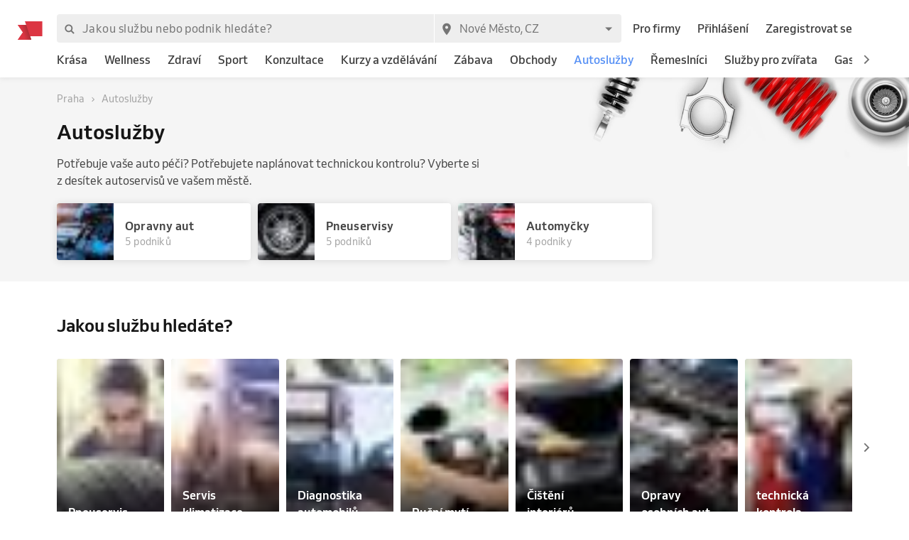

--- FILE ---
content_type: text/html; charset=utf-8
request_url: https://www.reservio.cz/CZ/Nov%C3%A9-M%C4%9Bsto/car-service
body_size: 207452
content:
<!DOCTYPE html><html lang="cs"><head nonce="OWZlYWYzOTItOTAwMS00NWY4LWFmZDEtYWZlNThmMjM4MjYz"><script id="cookieyes" type="text/javascript" src="https://cdn-cookieyes.com/client_data/3dbbdf5cb0a71149d4f7d341/script.js" nonce="OWZlYWYzOTItOTAwMS00NWY4LWFmZDEtYWZlNThmMjM4MjYz"></script><script async="" type="text/javascript" nonce="OWZlYWYzOTItOTAwMS00NWY4LWFmZDEtYWZlNThmMjM4MjYz" data-cookieyes="cookieyes-analytics">
                        (function(w,d,s,l,i){w[l]=w[l]||[];w[l].push({'gtm.start':
                        new Date().getTime(),event:'gtm.js'});var f=d.getElementsByTagName(s)[0],
                        j=d.createElement(s),dl=l!='dataLayer'?'&l='+l:'';j.async=true;j.src=
                        'https://www.googletagmanager.com/gtm.js?id='+i+dl;f.parentNode.insertBefore(j,f);
                        })(window,document,'script','dataLayer','GTM-TGRWL26');
                    </script><script async="" type="text/javascript" nonce="OWZlYWYzOTItOTAwMS00NWY4LWFmZDEtYWZlNThmMjM4MjYz">
                    (function(){var w=window;var ic=w.Intercom;if(typeof ic==="function"){ic('reattach_activator');ic('update',w.intercomSettings);}else{var d=document;var i=function(){i.c(arguments);};i.q=[];i.c=function(args){i.q.push(args);};w.Intercom=i;var l=function(){var s=d.createElement('script');s.type='text/javascript';s.async=true;s.src='https://widget.intercom.io/widget/w4slywic';var x=d.getElementsByTagName('script')[0];x.parentNode.insertBefore(s,x);};if(w.attachEvent){w.attachEvent('onload',l);}else{w.addEventListener('load',l,false);}}})();
                    </script><meta charSet="utf-8"/><meta name="viewport" content="minimum-scale=1, initial-scale=1, width=device-width, shrink-to-fit=no, user-scalable=0"/><meta name="facebook-domain-verification" content="r5oux00rfzw28y8j7naorlpu0c7egi"/><meta name="theme-color" content="#DC3542"/><meta name="description" content="Vyberte nejlepší podnik v kategorii Autoslužby. ⭐ Hodnocení ověřených zákazníků, srovnání cen pro město Nové Město, objednání termínu online."/><meta name="keywords" lang="cs" content="Reservio, rezervační systém, online rezervace, rezervace služeb, služby, kadeřník, barbershop, salón krásy"/><meta name="author" content="Reservio, s.r.o. [reservio.com]"/><meta property="og:title" content="Autoslužby Nové Město - Online rezervace a recenze podniků"/><meta property="og:type" content="website"/><meta property="og:url" content="https://www.reservio.cz/CZ/Nové-Město/car-service"/><meta property="og:description" content="Vyberte nejlepší podnik v kategorii Autoslužby. ⭐ Hodnocení ověřených zákazníků, srovnání cen pro město Nové Město, objednání termínu online."/><meta property="fb:app_id" content="935250024829972"/><meta property="og:image" content="https://1951880946.rsc.cdn77.org/resize?height=500&amp;type=auto&amp;url=https://reservio-static-production.s3.eu-central-1.amazonaws.com/businesses/9ecd5acd-5cfe-44f3-9b58-f24ae177c62e.jpeg"/><meta property="og:image:width" content="1600"/><meta property="og:image:height" content="900"/><meta property="og:site_name" content="Autoslužby Nové Město - Online rezervace a recenze podniků"/><meta name="twitter:card" content="summary_large_image"/><meta name="twitter:site" content="@reservio"/><link rel="canonical" href="https://www.reservio.cz/CZ/Nové-Město/car-service"/><link rel="alternate" hrefLang="cs" href="https://www.reservio.cz/CZ/Nov%C3%A9-M%C4%9Bsto/car-service"/><link rel="alternate" hrefLang="sk" href="https://www.reservio.sk/CZ/Nov%C3%A9-M%C4%9Bsto/car-service"/><link rel="shortcut icon" type="image/x-icon" href="/_next/static/053b66c17e71ce62e675b4c56e0f7f93.ico"/><title>Autoslužby Nové Město - Online rezervace a recenze podniků</title><noscript data-n-css="true"></noscript><link rel="preload" href="https://1602522055.rsc.cdn77.org/_next/static/chunks/c8f7fe3b0e41be846d5687592cf2018ff6e22687.bc13427333a03ad1cfbe.js" as="script" nonce="OWZlYWYzOTItOTAwMS00NWY4LWFmZDEtYWZlNThmMjM4MjYz"/><link rel="preload" href="https://1602522055.rsc.cdn77.org/_next/static/chunks/66.df20f144cde0190a7f08.js" as="script" nonce="OWZlYWYzOTItOTAwMS00NWY4LWFmZDEtYWZlNThmMjM4MjYz"/><link nonce="OWZlYWYzOTItOTAwMS00NWY4LWFmZDEtYWZlNThmMjM4MjYz" rel="preload" href="https://1602522055.rsc.cdn77.org/_next/static/chunks/main-9ea9d92710dee0cbda1d.js" as="script"/><link nonce="OWZlYWYzOTItOTAwMS00NWY4LWFmZDEtYWZlNThmMjM4MjYz" rel="preload" href="https://1602522055.rsc.cdn77.org/_next/static/chunks/webpack-67841d480959cd0e1198.js" as="script"/><link nonce="OWZlYWYzOTItOTAwMS00NWY4LWFmZDEtYWZlNThmMjM4MjYz" rel="preload" href="https://1602522055.rsc.cdn77.org/_next/static/chunks/framework.d097cdf9d01839d2be25.js" as="script"/><link nonce="OWZlYWYzOTItOTAwMS00NWY4LWFmZDEtYWZlNThmMjM4MjYz" rel="preload" href="https://1602522055.rsc.cdn77.org/_next/static/chunks/2852872c.67cd0175cbf274097059.js" as="script"/><link nonce="OWZlYWYzOTItOTAwMS00NWY4LWFmZDEtYWZlNThmMjM4MjYz" rel="preload" href="https://1602522055.rsc.cdn77.org/_next/static/chunks/75fc9c18.ac7994bc349bad66bf95.js" as="script"/><link nonce="OWZlYWYzOTItOTAwMS00NWY4LWFmZDEtYWZlNThmMjM4MjYz" rel="preload" href="https://1602522055.rsc.cdn77.org/_next/static/chunks/commons.9f1961343c411420f7d2.js" as="script"/><link nonce="OWZlYWYzOTItOTAwMS00NWY4LWFmZDEtYWZlNThmMjM4MjYz" rel="preload" href="https://1602522055.rsc.cdn77.org/_next/static/chunks/dee5831e38536a0d3f6a5c95ffbc1b1ea51b1b3b.195eb2c97df6ee64eae2.js" as="script"/><link nonce="OWZlYWYzOTItOTAwMS00NWY4LWFmZDEtYWZlNThmMjM4MjYz" rel="preload" href="https://1602522055.rsc.cdn77.org/_next/static/chunks/32afa627ad11e327d049a5208feb12a9180eb210.40d3bcca9087f8684579.js" as="script"/><link nonce="OWZlYWYzOTItOTAwMS00NWY4LWFmZDEtYWZlNThmMjM4MjYz" rel="preload" href="https://1602522055.rsc.cdn77.org/_next/static/chunks/3c46ecc5fa7ccdf507f9b7c6803349c127e068c0.bf2aeac0537e8416ca74.js" as="script"/><link nonce="OWZlYWYzOTItOTAwMS00NWY4LWFmZDEtYWZlNThmMjM4MjYz" rel="preload" href="https://1602522055.rsc.cdn77.org/_next/static/chunks/266e0c5e378c64135833d6f5f689832d3f2c6066.c07e036f030a5f615270.js" as="script"/><link nonce="OWZlYWYzOTItOTAwMS00NWY4LWFmZDEtYWZlNThmMjM4MjYz" rel="preload" href="https://1602522055.rsc.cdn77.org/_next/static/chunks/pages/_app-510cc0ae6378f7ad6050.js" as="script"/><link nonce="OWZlYWYzOTItOTAwMS00NWY4LWFmZDEtYWZlNThmMjM4MjYz" rel="preload" href="https://1602522055.rsc.cdn77.org/_next/static/chunks/da55955f4168f1643d986d64d2bcaf8d801eeb5b.81664605dc8683a0742a.js" as="script"/><link nonce="OWZlYWYzOTItOTAwMS00NWY4LWFmZDEtYWZlNThmMjM4MjYz" rel="preload" href="https://1602522055.rsc.cdn77.org/_next/static/chunks/327b66e78ad1c04834788d90e94103541e6ededb.f91852dc0d63b4e8b73a.js" as="script"/><link nonce="OWZlYWYzOTItOTAwMS00NWY4LWFmZDEtYWZlNThmMjM4MjYz" rel="preload" href="https://1602522055.rsc.cdn77.org/_next/static/chunks/6178a7e4aa778d110e87e643a5c4efbc0052eacb.ca0042bd02756c8aaec1.js" as="script"/><link nonce="OWZlYWYzOTItOTAwMS00NWY4LWFmZDEtYWZlNThmMjM4MjYz" rel="preload" href="https://1602522055.rsc.cdn77.org/_next/static/chunks/806c6db0599dbb3bdc8a5e32a6a4b718f67e7ef0.351c07330fa8871bf432.js" as="script"/><link nonce="OWZlYWYzOTItOTAwMS00NWY4LWFmZDEtYWZlNThmMjM4MjYz" rel="preload" href="https://1602522055.rsc.cdn77.org/_next/static/chunks/12df60a677d49701837d4ba4c728daa235fa91f7.25811c91a2e41f939165.js" as="script"/><link nonce="OWZlYWYzOTItOTAwMS00NWY4LWFmZDEtYWZlNThmMjM4MjYz" rel="preload" href="https://1602522055.rsc.cdn77.org/_next/static/chunks/805e4a957ca60a457f4cdcd16a42d4ded840b967.8cdfc00bd41cbe9a057b.js" as="script"/><link nonce="OWZlYWYzOTItOTAwMS00NWY4LWFmZDEtYWZlNThmMjM4MjYz" rel="preload" href="https://1602522055.rsc.cdn77.org/_next/static/chunks/7f4764d2b265c46d16ffcf94e065c4ae6b7294ad.6e377e1f9b35081f530c.js" as="script"/><link nonce="OWZlYWYzOTItOTAwMS00NWY4LWFmZDEtYWZlNThmMjM4MjYz" rel="preload" href="https://1602522055.rsc.cdn77.org/_next/static/chunks/pages/category-54b4db0a5ff7edceae07.js" as="script"/><style id="__jsx-3583384714">#nprogress{pointer-events:none;}#nprogress .bar{background:#5690f5;position:fixed;z-index:9999;top:0;left:0;width:100%;height:2px;}#nprogress .peg{display:block;position:absolute;right:0px;width:100px;height:100%;box-shadow:0 0 10px #5690f5,0 0 5px #5690f5;opacity:1;-webkit-transform:rotate(3deg) translate(0px,-4px);-ms-transform:rotate(3deg) translate(0px,-4px);-webkit-transform:rotate(3deg) translate(0px,-4px);-ms-transform:rotate(3deg) translate(0px,-4px);transform:rotate(3deg) translate(0px,-4px);}#nprogress .spinner{display:"block";position:fixed;z-index:1031;top:15px;right:15px;}#nprogress .spinner-icon{width:18px;height:18px;box-sizing:border-box;border:solid 2px transparent;border-top-color:#5690f5;border-left-color:#5690f5;border-radius:50%;-webkit-animation:nprogresss-spinner 400ms linear infinite;-webkit-animation:nprogress-spinner 400ms linear infinite;animation:nprogress-spinner 400ms linear infinite;}.nprogress-custom-parent{overflow:hidden;position:relative;}.nprogress-custom-parent #nprogress .spinner,.nprogress-custom-parent #nprogress .bar{position:absolute;}@-webkit-keyframes nprogress-spinner{0%{-webkit-transform:rotate(0deg);}100%{-webkit-transform:rotate(360deg);}}@-webkit-keyframes nprogress-spinner{0%{-webkit-transform:rotate(0deg);-ms-transform:rotate(0deg);transform:rotate(0deg);}100%{-webkit-transform:rotate(360deg);-ms-transform:rotate(360deg);transform:rotate(360deg);}}@keyframes nprogress-spinner{0%{-webkit-transform:rotate(0deg);-ms-transform:rotate(0deg);transform:rotate(0deg);}100%{-webkit-transform:rotate(360deg);-ms-transform:rotate(360deg);transform:rotate(360deg);}}</style><style id="jss-server-side">@font-face {
  font-display: swap;
  font-family: Venn;
  font-weight: 400;
  src: url(/_next/static/3cd860e2b401841305d1ef4bfbcf947a.woff) format('woff');
}
@font-face {
  font-display: swap;
  font-family: Venn;
  font-weight: 500;
  src: url(/_next/static/914cfaa0614e10d91e2b0f38e06be438.woff) format('woff');
}
@font-face {
  font-display: swap;
  font-family: Venn;
  font-weight: 600;
  src: url(/_next/static/4d18c3ff9c49953f013e4357ee8a555f.woff) format('woff');
}
html {
  box-sizing: border-box;
  text-size-adjust: 100%;
  -webkit-font-smoothing: antialiased;
  -moz-osx-font-smoothing: grayscale;
}
body {
  color: #464646;
  margin: 0;
  font-size: 16px;
  font-family: Venn, Arial, Helvetica, sans-serif;
  line-height: 24px;
  background-color: white;
}
article, aside, footer, header, nav, section, figcaption, figure, main {
  display: block;
}
h1 {
  margin: 0.67em 0 0.4em;
  font-size: 2em;
}
hr {
  height: 0;
  overflow: visible;
  box-sizing: content-box;
}
pre {
  font-size: 1em;
  font-family: monospace, monospace;
}
a {
  background: transparent;
  text-decoration: none;
  text-decoration-skip: objects;
}
a:active, a:hover {
  outline: none;
}
abbr[title] {
  border-bottom: none;
  text-decoration: underline;
}
b, strong {
  font-weight: bolder;
}
code, kbp, samp {
  font-size: 1em;
  font-family: monospace, monospace;
}
dfn {
  font-style: italic;
}
mark {
  color: #000;
  background-color: #ff0;
}
small {
  font-size: 80%;
}
sub, sup {
  position: relative;
  font-size: 75%;
  line-height: 0;
  vertical-align: baseline;
}
sup {
  top: -0.5em;
}
sub {
  bottom: -0.25em;
}
audio, video {
  display: inline-block;
}
audio:not([controls]) {
  height: 0;
  display: none;
}
img {
  border-style: none;
  vertical-align: middle;
  image-rendering: -webkit-optimize-contrast;
}
svg:not(:root) {
  overflow: hidden;
}
button, input, optgroup, select, textarea {
  margin: 0;
  font-size: 100%;
  font-family: Venn, Arial, Helvetica, sans-serif;
  line-height: 1.15;
}
button, input {
  overflow: visible;
}
button, select {
  text-transform: none;
}
button, [type=reset], [type=submit] {
  -webkit-appearance: button;
}
button::-moz-focus-inner, [type=button]::-moz-focus-inner, [type=reset]::-moz-focus-inner, [type=submit]::-moz-focus-inner {
  padding: 0;
  border-style: none;
}
button:-moz-focusring, [type=button]:-moz-focusring, [type=reset]:-moz-focusring, [type=submit]:-moz-focusring {
  outline: 1px dotted ButtonText;
}
:focus-visible {
  outline: none;
}
fieldset {
  border: 1px solid #c0c0c0;
  margin: 0 2px;
  padding: 0.35em 0.625em 0.75em;
}
legend {
  color: inherit;
  display: table;
  padding: 0;
  max-width: 100%;
  box-sizing: border-box;
  white-space: normal;
}
progress {
  display: inline-block;
  vertical-align: baseline;
}
textarea {
  overflow: auto;
}
[type=checkbox], [type=radio] {
  padding: 0;
  box-sizing: border-box;
}
[type=number]::-webkit-inner-spin-button, [type=number]::-webkit-outer-spin-button {
  height: auto;
}
[type=search] {
  appearance: textfield;
  outline-offset: -2px;
}
[type=search]::-webkit-search-cancel-button, [type=search]::-webkit-search-decoration {
  appearance: none;
}
::-webkit-file-upload-button {
  font: inherit;
  appearance: button;
}
details, menu {
  display: block;
}
summary {
  display: list-item;
}
canvas {
  display: inline-block;
}
template {
  display: none;
}
[hidden] {
  display: none;
}
ul {
  margin: 0;
  padding: 0;
}
*, *::before, *::after {
  box-sizing: inherit;
}
.root-0-2-705 {
  gap: 12px;
  display: grid;
  grid-template-columns: 1fr;
}
@media (min-width: 414px) {
  .root-0-2-705 {
    grid-template-columns: 1fr 1fr;
  }
}
@media (min-width: 576px) {
  .root-0-2-705 {
    grid-template-columns: 1fr;
  }
}
@media (min-width: 768px) {
  .root-0-2-705 {
    grid-template-columns: 1fr 1fr;
  }
}
@media (min-width: 992px) {
  .root-0-2-705 {
    grid-template-columns: 1fr;
  }
}
@media (min-width: 1200px) {
  .root-0-2-705 {
    grid-template-columns: 1fr 1fr;
  }
}
  .root-0-2-705 a {
    display: block;
    text-align: center;
    border-radius: 4px;
    background-color: white;
  }
  .root-0-2-360 {
    width: 100%;
    height: 16px;
    display: block;
  }
  .micro-0-2-361 {
    height: 2px;
  }
  .tiny-0-2-362 {
    height: 4px;
  }
  .small-0-2-363 {
    height: 8px;
  }
  .medium-0-2-364 {
    height: 12px;
  }
  .large-0-2-365 {
    height: 16px;
  }
  .huge-0-2-366 {
    height: 20px;
  }
  .gigantic-0-2-367 {
    height: 24px;
  }
  .container-0-2-18 {
    flex: 1 1 0%;
    height: 100%;
    display: flex;
    position: relative;
    text-align: center;
    align-items: center;
    justify-content: center;
  }
  .root-0-2-320 {
    border: 0;
    cursor: pointer;
    height: 40px;
    display: flex;
    font-size: 14px;
    text-align: center;
    transition: all 0.1s ease 0s;
    align-items: center;
    font-family: Venn, Arial, Helvetica, sans-serif;
    font-weight: 600;
    line-height: 140%;
    user-select: none;
    border-radius: 4px;
    flex-direction: row;
    letter-spacing: 0.02rem;
    justify-content: flex-start;
  }
  .root-0-2-320:focus {
    outline: none;
    box-shadow: 0 0 0 2px #c2d8fc;
  }
  .rootDisabled-0-2-321 {
    cursor: default;
  }
  .rootPrimary-0-2-322 {
    color: white;
    background: #5690f5;
  }
  .rootPrimary-0-2-322:hover {
    background: #7aacff;
  }
  .rootPrimary-0-2-322:focus:active {
    background: #3d76db;
  }
  .rootPrimary-0-2-322.rootDisabled-0-2-321 {
    cursor: default;
    background: #c9c9c9;
  }
  .rootPrimary-0-2-322.rootDisabled-0-2-321:hover {
    background: #c9c9c9;
  }
  .rootSecondary-0-2-323 {
    color: #464646;
    background: #efefef;
  }
  .rootSecondary-0-2-323:hover {
    background: #f7f7f7;
  }
  .rootSecondary-0-2-323:focus:active {
    background: #e0e0e0;
  }
  .rootSecondary-0-2-323.rootDisabled-0-2-321 {
    color: #c9c9c9;
    background: #efefef;
  }
  .rootSecondary-0-2-323.rootDisabled-0-2-321:hover {
    background: #efefef;
  }
  .rootError-0-2-324 {
    color: white;
    background: #f25e71;
  }
  .rootError-0-2-324:hover {
    background: #fa7d8b;
  }
  .rootError-0-2-324:focus:active {
    background: #c72735;
  }
  .rootBrand-0-2-325 {
    color: white;
    background: linear-gradient(75deg,#00bcd4,#5690f5);
  }
  .rootBrand-0-2-325:hover {
    opacity: 0.9;
  }
  .rootBrand-0-2-325:focus:active {
    background: linear-gradient(75deg,#3d76db,#3d76db);
  }
  .rootFacebook-0-2-326 {
    color: white;
    background: #4267b2;
  }
  .rootFacebook-0-2-326:hover {
    opacity: 0.9;
  }
  .rootGoogle-0-2-327 {
    color: white;
    background: #5690f5;
  }
  .rootGoogle-0-2-327:hover {
    opacity: 0.9;
  }
  .rootApple-0-2-328 {
    color: white;
    background: #000000;
  }
  .rootApple-0-2-328:hover {
    opacity: 0.9;
  }
  .rootCentered-0-2-329 {
    justify-content: center;
  }
  .rootFocus-0-2-330 {
    outline: none;
    box-shadow: 0 0 0 3px #7aacff;
  }
  .rootActive-0-2-331 {
    background: #e0e0e0;
  }
  .sizeSmall-0-2-332 {
    height: 36px;
    padding: 0 12px;
  }
  .sizeNormal-0-2-333 {
    padding: 0 16px;
  }
  .sizeLarge-0-2-334 {
    height: 48px;
    padding: 0 24px;
    font-size: 16px;
    font-family: Venn, Arial, Helvetica, sans-serif;
    font-weight: 600;
    line-height: 150%;
  }
  .content-0-2-335 {
    overflow: hidden;
    white-space: nowrap;
    margin-right: auto;
    text-overflow: ellipsis;
  }
  .contentCentered-0-2-336 {
    margin-right: 0;
  }
  .iconLeft-0-2-337 {
    margin-left: -8px;
    margin-right: 8px;
  }
  .iconRight-0-2-338 {
    margin-left: 8px;
    margin-right: -8px;
  }
  .fullWidth-0-2-339 {
    width: 100%;
  }
  .root-0-2-40 {
    flex: 0 1 auto;
    margin: 0 -5px;
    display: flex;
    flex-wrap: wrap;
    flex-direction: row;
  }
  .root-0-2-40 > * {
    display: block;
    padding: 0 5px;
    flex-grow: 1;
    max-width: 100%;
    box-sizing: border-box;
    flex-basis: 0;
  }
  .rowGap-smallMobile0-0-2-41 > * {
    margin-bottom: 0;
  }
  .rowGap-smallMobile10-0-2-42 > * {
    margin-bottom: 10px;
  }
  .rowGap-smallMobile20-0-2-43 > * {
    margin-bottom: 20px;
  }
  .rowGap-smallMobile30-0-2-44 > * {
    margin-bottom: 30px;
  }
  .rowGap-smallMobile40-0-2-45 > * {
    margin-bottom: 40px;
  }
@media (min-width: 414px) {
  .rowGap-mediumMobile0-0-2-46 > * {
    margin-bottom: 0;
  }
}
@media (min-width: 414px) {
  .rowGap-mediumMobile10-0-2-47 > * {
    margin-bottom: 10px;
  }
}
@media (min-width: 414px) {
  .rowGap-mediumMobile20-0-2-48 > * {
    margin-bottom: 20px;
  }
}
@media (min-width: 414px) {
  .rowGap-mediumMobile30-0-2-49 > * {
    margin-bottom: 30px;
  }
}
@media (min-width: 414px) {
  .rowGap-mediumMobile40-0-2-50 > * {
    margin-bottom: 40px;
  }
}
@media (min-width: 576px) {
  .rowGap-largeMobile0-0-2-51 > * {
    margin-bottom: 0;
  }
}
@media (min-width: 576px) {
  .rowGap-largeMobile10-0-2-52 > * {
    margin-bottom: 10px;
  }
}
@media (min-width: 576px) {
  .rowGap-largeMobile20-0-2-53 > * {
    margin-bottom: 20px;
  }
}
@media (min-width: 576px) {
  .rowGap-largeMobile30-0-2-54 > * {
    margin-bottom: 30px;
  }
}
@media (min-width: 576px) {
  .rowGap-largeMobile40-0-2-55 > * {
    margin-bottom: 40px;
  }
}
@media (min-width: 768px) {
  .rowGap-tablet0-0-2-56 > * {
    margin-bottom: 0;
  }
}
@media (min-width: 768px) {
  .rowGap-tablet10-0-2-57 > * {
    margin-bottom: 10px;
  }
}
@media (min-width: 768px) {
  .rowGap-tablet20-0-2-58 > * {
    margin-bottom: 20px;
  }
}
@media (min-width: 768px) {
  .rowGap-tablet30-0-2-59 > * {
    margin-bottom: 30px;
  }
}
@media (min-width: 768px) {
  .rowGap-tablet40-0-2-60 > * {
    margin-bottom: 40px;
  }
}
@media (min-width: 992px) {
  .rowGap-desktop0-0-2-61 > * {
    margin-bottom: 0;
  }
}
@media (min-width: 992px) {
  .rowGap-desktop10-0-2-62 > * {
    margin-bottom: 10px;
  }
}
@media (min-width: 992px) {
  .rowGap-desktop20-0-2-63 > * {
    margin-bottom: 20px;
  }
}
@media (min-width: 992px) {
  .rowGap-desktop30-0-2-64 > * {
    margin-bottom: 30px;
  }
}
@media (min-width: 992px) {
  .rowGap-desktop40-0-2-65 > * {
    margin-bottom: 40px;
  }
}
@media (min-width: 1200px) {
  .rowGap-largeDesktop0-0-2-66 > * {
    margin-bottom: 0;
  }
}
@media (min-width: 1200px) {
  .rowGap-largeDesktop10-0-2-67 > * {
    margin-bottom: 10px;
  }
}
@media (min-width: 1200px) {
  .rowGap-largeDesktop20-0-2-68 > * {
    margin-bottom: 20px;
  }
}
@media (min-width: 1200px) {
  .rowGap-largeDesktop30-0-2-69 > * {
    margin-bottom: 30px;
  }
}
@media (min-width: 1200px) {
  .rowGap-largeDesktop40-0-2-70 > * {
    margin-bottom: 40px;
  }
}
  .justifyContent-flex-start-0-2-71 {
    justify-content: flex-start;
  }
  .justifyContent-center-0-2-72 {
    justify-content: center;
  }
  .justifyContent-flex-end-0-2-73 {
    justify-content: flex-end;
  }
  .justifyContent-space-between-0-2-74 {
    justify-content: space-between;
  }
  .justifyContent-space-around-0-2-75 {
    justify-content: space-around;
  }
  .justifyContent-normal-0-2-76 {
    justify-content: normal;
  }
  .alignItems-baseline-0-2-77 {
    align-items: baseline;
  }
  .alignItems-flex-start-0-2-78 {
    align-items: flex-start;
  }
  .alignItems-center-0-2-79 {
    align-items: center;
  }
  .alignItems-flex-end-0-2-80 {
    align-items: flex-end;
  }
  .alignItems-normal-0-2-81 {
    align-items: normal;
  }
  .root-0-2-82 {
    flex: 0 0 auto;
    padding: 0 5px;
    box-sizing: border-box;
  }
  .col-smallMobile1-0-2-83 {
    max-width: 8.333333333333334%;
    flex-basis: 8.333333333333334%;
  }
  .col-smallMobile2-0-2-84 {
    max-width: 16.666666666666668%;
    flex-basis: 16.666666666666668%;
  }
  .col-smallMobile3-0-2-85 {
    max-width: 25%;
    flex-basis: 25%;
  }
  .col-smallMobile4-0-2-86 {
    max-width: 33.333333333333336%;
    flex-basis: 33.333333333333336%;
  }
  .col-smallMobile5-0-2-87 {
    max-width: 41.66666666666667%;
    flex-basis: 41.66666666666667%;
  }
  .col-smallMobile6-0-2-88 {
    max-width: 50%;
    flex-basis: 50%;
  }
  .col-smallMobile7-0-2-89 {
    max-width: 58.333333333333336%;
    flex-basis: 58.333333333333336%;
  }
  .col-smallMobile8-0-2-90 {
    max-width: 66.66666666666667%;
    flex-basis: 66.66666666666667%;
  }
  .col-smallMobile9-0-2-91 {
    max-width: 75%;
    flex-basis: 75%;
  }
  .col-smallMobile10-0-2-92 {
    max-width: 83.33333333333334%;
    flex-basis: 83.33333333333334%;
  }
  .col-smallMobile11-0-2-93 {
    max-width: 91.66666666666667%;
    flex-basis: 91.66666666666667%;
  }
  .col-smallMobile12-0-2-94 {
    max-width: 100%;
    flex-basis: 100%;
  }
  .order-smallMobile1-0-2-95 {
    order: 1;
  }
  .order-smallMobile2-0-2-96 {
    order: 2;
  }
  .order-smallMobile3-0-2-97 {
    order: 3;
  }
  .order-smallMobile4-0-2-98 {
    order: 4;
  }
  .order-smallMobile5-0-2-99 {
    order: 5;
  }
  .order-smallMobile6-0-2-100 {
    order: 6;
  }
  .order-smallMobile7-0-2-101 {
    order: 7;
  }
  .order-smallMobile8-0-2-102 {
    order: 8;
  }
  .order-smallMobile9-0-2-103 {
    order: 9;
  }
  .order-smallMobile10-0-2-104 {
    order: 10;
  }
  .order-smallMobile11-0-2-105 {
    order: 11;
  }
  .order-smallMobile12-0-2-106 {
    order: 12;
  }
  .position-smallMobileleft-0-2-107 {
    text-align: left;
  }
  .position-smallMobilecenter-0-2-108 {
    text-align: center;
  }
  .position-smallMobileright-0-2-109 {
    text-align: right;
  }
  .display-smallMobilenone-0-2-110 {
    display: none;
  }
  .display-smallMobileblock-0-2-111 {
    display: block;
  }
@media (min-width: 414px) {
  .col-mediumMobile1-0-2-112 {
    max-width: 8.333333333333334%;
    flex-basis: 8.333333333333334%;
  }
}
@media (min-width: 414px) {
  .col-mediumMobile2-0-2-113 {
    max-width: 16.666666666666668%;
    flex-basis: 16.666666666666668%;
  }
}
@media (min-width: 414px) {
  .col-mediumMobile3-0-2-114 {
    max-width: 25%;
    flex-basis: 25%;
  }
}
@media (min-width: 414px) {
  .col-mediumMobile4-0-2-115 {
    max-width: 33.333333333333336%;
    flex-basis: 33.333333333333336%;
  }
}
@media (min-width: 414px) {
  .col-mediumMobile5-0-2-116 {
    max-width: 41.66666666666667%;
    flex-basis: 41.66666666666667%;
  }
}
@media (min-width: 414px) {
  .col-mediumMobile6-0-2-117 {
    max-width: 50%;
    flex-basis: 50%;
  }
}
@media (min-width: 414px) {
  .col-mediumMobile7-0-2-118 {
    max-width: 58.333333333333336%;
    flex-basis: 58.333333333333336%;
  }
}
@media (min-width: 414px) {
  .col-mediumMobile8-0-2-119 {
    max-width: 66.66666666666667%;
    flex-basis: 66.66666666666667%;
  }
}
@media (min-width: 414px) {
  .col-mediumMobile9-0-2-120 {
    max-width: 75%;
    flex-basis: 75%;
  }
}
@media (min-width: 414px) {
  .col-mediumMobile10-0-2-121 {
    max-width: 83.33333333333334%;
    flex-basis: 83.33333333333334%;
  }
}
@media (min-width: 414px) {
  .col-mediumMobile11-0-2-122 {
    max-width: 91.66666666666667%;
    flex-basis: 91.66666666666667%;
  }
}
@media (min-width: 414px) {
  .col-mediumMobile12-0-2-123 {
    max-width: 100%;
    flex-basis: 100%;
  }
}
@media (min-width: 414px) {
  .order-mediumMobile1-0-2-124 {
    order: 1;
  }
}
@media (min-width: 414px) {
  .order-mediumMobile2-0-2-125 {
    order: 2;
  }
}
@media (min-width: 414px) {
  .order-mediumMobile3-0-2-126 {
    order: 3;
  }
}
@media (min-width: 414px) {
  .order-mediumMobile4-0-2-127 {
    order: 4;
  }
}
@media (min-width: 414px) {
  .order-mediumMobile5-0-2-128 {
    order: 5;
  }
}
@media (min-width: 414px) {
  .order-mediumMobile6-0-2-129 {
    order: 6;
  }
}
@media (min-width: 414px) {
  .order-mediumMobile7-0-2-130 {
    order: 7;
  }
}
@media (min-width: 414px) {
  .order-mediumMobile8-0-2-131 {
    order: 8;
  }
}
@media (min-width: 414px) {
  .order-mediumMobile9-0-2-132 {
    order: 9;
  }
}
@media (min-width: 414px) {
  .order-mediumMobile10-0-2-133 {
    order: 10;
  }
}
@media (min-width: 414px) {
  .order-mediumMobile11-0-2-134 {
    order: 11;
  }
}
@media (min-width: 414px) {
  .order-mediumMobile12-0-2-135 {
    order: 12;
  }
}
@media (min-width: 414px) {
  .position-mediumMobileleft-0-2-136 {
    text-align: left;
  }
}
@media (min-width: 414px) {
  .position-mediumMobilecenter-0-2-137 {
    text-align: center;
  }
}
@media (min-width: 414px) {
  .position-mediumMobileright-0-2-138 {
    text-align: right;
  }
}
@media (min-width: 414px) {
  .display-mediumMobilenone-0-2-139 {
    display: none;
  }
}
@media (min-width: 414px) {
  .display-mediumMobileblock-0-2-140 {
    display: block;
  }
}
@media (min-width: 576px) {
  .col-largeMobile1-0-2-141 {
    max-width: 8.333333333333334%;
    flex-basis: 8.333333333333334%;
  }
}
@media (min-width: 576px) {
  .col-largeMobile2-0-2-142 {
    max-width: 16.666666666666668%;
    flex-basis: 16.666666666666668%;
  }
}
@media (min-width: 576px) {
  .col-largeMobile3-0-2-143 {
    max-width: 25%;
    flex-basis: 25%;
  }
}
@media (min-width: 576px) {
  .col-largeMobile4-0-2-144 {
    max-width: 33.333333333333336%;
    flex-basis: 33.333333333333336%;
  }
}
@media (min-width: 576px) {
  .col-largeMobile5-0-2-145 {
    max-width: 41.66666666666667%;
    flex-basis: 41.66666666666667%;
  }
}
@media (min-width: 576px) {
  .col-largeMobile6-0-2-146 {
    max-width: 50%;
    flex-basis: 50%;
  }
}
@media (min-width: 576px) {
  .col-largeMobile7-0-2-147 {
    max-width: 58.333333333333336%;
    flex-basis: 58.333333333333336%;
  }
}
@media (min-width: 576px) {
  .col-largeMobile8-0-2-148 {
    max-width: 66.66666666666667%;
    flex-basis: 66.66666666666667%;
  }
}
@media (min-width: 576px) {
  .col-largeMobile9-0-2-149 {
    max-width: 75%;
    flex-basis: 75%;
  }
}
@media (min-width: 576px) {
  .col-largeMobile10-0-2-150 {
    max-width: 83.33333333333334%;
    flex-basis: 83.33333333333334%;
  }
}
@media (min-width: 576px) {
  .col-largeMobile11-0-2-151 {
    max-width: 91.66666666666667%;
    flex-basis: 91.66666666666667%;
  }
}
@media (min-width: 576px) {
  .col-largeMobile12-0-2-152 {
    max-width: 100%;
    flex-basis: 100%;
  }
}
@media (min-width: 576px) {
  .order-largeMobile1-0-2-153 {
    order: 1;
  }
}
@media (min-width: 576px) {
  .order-largeMobile2-0-2-154 {
    order: 2;
  }
}
@media (min-width: 576px) {
  .order-largeMobile3-0-2-155 {
    order: 3;
  }
}
@media (min-width: 576px) {
  .order-largeMobile4-0-2-156 {
    order: 4;
  }
}
@media (min-width: 576px) {
  .order-largeMobile5-0-2-157 {
    order: 5;
  }
}
@media (min-width: 576px) {
  .order-largeMobile6-0-2-158 {
    order: 6;
  }
}
@media (min-width: 576px) {
  .order-largeMobile7-0-2-159 {
    order: 7;
  }
}
@media (min-width: 576px) {
  .order-largeMobile8-0-2-160 {
    order: 8;
  }
}
@media (min-width: 576px) {
  .order-largeMobile9-0-2-161 {
    order: 9;
  }
}
@media (min-width: 576px) {
  .order-largeMobile10-0-2-162 {
    order: 10;
  }
}
@media (min-width: 576px) {
  .order-largeMobile11-0-2-163 {
    order: 11;
  }
}
@media (min-width: 576px) {
  .order-largeMobile12-0-2-164 {
    order: 12;
  }
}
@media (min-width: 576px) {
  .position-largeMobileleft-0-2-165 {
    text-align: left;
  }
}
@media (min-width: 576px) {
  .position-largeMobilecenter-0-2-166 {
    text-align: center;
  }
}
@media (min-width: 576px) {
  .position-largeMobileright-0-2-167 {
    text-align: right;
  }
}
@media (min-width: 576px) {
  .display-largeMobilenone-0-2-168 {
    display: none;
  }
}
@media (min-width: 576px) {
  .display-largeMobileblock-0-2-169 {
    display: block;
  }
}
@media (min-width: 768px) {
  .col-tablet1-0-2-170 {
    max-width: 8.333333333333334%;
    flex-basis: 8.333333333333334%;
  }
}
@media (min-width: 768px) {
  .col-tablet2-0-2-171 {
    max-width: 16.666666666666668%;
    flex-basis: 16.666666666666668%;
  }
}
@media (min-width: 768px) {
  .col-tablet3-0-2-172 {
    max-width: 25%;
    flex-basis: 25%;
  }
}
@media (min-width: 768px) {
  .col-tablet4-0-2-173 {
    max-width: 33.333333333333336%;
    flex-basis: 33.333333333333336%;
  }
}
@media (min-width: 768px) {
  .col-tablet5-0-2-174 {
    max-width: 41.66666666666667%;
    flex-basis: 41.66666666666667%;
  }
}
@media (min-width: 768px) {
  .col-tablet6-0-2-175 {
    max-width: 50%;
    flex-basis: 50%;
  }
}
@media (min-width: 768px) {
  .col-tablet7-0-2-176 {
    max-width: 58.333333333333336%;
    flex-basis: 58.333333333333336%;
  }
}
@media (min-width: 768px) {
  .col-tablet8-0-2-177 {
    max-width: 66.66666666666667%;
    flex-basis: 66.66666666666667%;
  }
}
@media (min-width: 768px) {
  .col-tablet9-0-2-178 {
    max-width: 75%;
    flex-basis: 75%;
  }
}
@media (min-width: 768px) {
  .col-tablet10-0-2-179 {
    max-width: 83.33333333333334%;
    flex-basis: 83.33333333333334%;
  }
}
@media (min-width: 768px) {
  .col-tablet11-0-2-180 {
    max-width: 91.66666666666667%;
    flex-basis: 91.66666666666667%;
  }
}
@media (min-width: 768px) {
  .col-tablet12-0-2-181 {
    max-width: 100%;
    flex-basis: 100%;
  }
}
@media (min-width: 768px) {
  .order-tablet1-0-2-182 {
    order: 1;
  }
}
@media (min-width: 768px) {
  .order-tablet2-0-2-183 {
    order: 2;
  }
}
@media (min-width: 768px) {
  .order-tablet3-0-2-184 {
    order: 3;
  }
}
@media (min-width: 768px) {
  .order-tablet4-0-2-185 {
    order: 4;
  }
}
@media (min-width: 768px) {
  .order-tablet5-0-2-186 {
    order: 5;
  }
}
@media (min-width: 768px) {
  .order-tablet6-0-2-187 {
    order: 6;
  }
}
@media (min-width: 768px) {
  .order-tablet7-0-2-188 {
    order: 7;
  }
}
@media (min-width: 768px) {
  .order-tablet8-0-2-189 {
    order: 8;
  }
}
@media (min-width: 768px) {
  .order-tablet9-0-2-190 {
    order: 9;
  }
}
@media (min-width: 768px) {
  .order-tablet10-0-2-191 {
    order: 10;
  }
}
@media (min-width: 768px) {
  .order-tablet11-0-2-192 {
    order: 11;
  }
}
@media (min-width: 768px) {
  .order-tablet12-0-2-193 {
    order: 12;
  }
}
@media (min-width: 768px) {
  .position-tabletleft-0-2-194 {
    text-align: left;
  }
}
@media (min-width: 768px) {
  .position-tabletcenter-0-2-195 {
    text-align: center;
  }
}
@media (min-width: 768px) {
  .position-tabletright-0-2-196 {
    text-align: right;
  }
}
@media (min-width: 768px) {
  .display-tabletnone-0-2-197 {
    display: none;
  }
}
@media (min-width: 768px) {
  .display-tabletblock-0-2-198 {
    display: block;
  }
}
@media (min-width: 992px) {
  .col-desktop1-0-2-199 {
    max-width: 8.333333333333334%;
    flex-basis: 8.333333333333334%;
  }
}
@media (min-width: 992px) {
  .col-desktop2-0-2-200 {
    max-width: 16.666666666666668%;
    flex-basis: 16.666666666666668%;
  }
}
@media (min-width: 992px) {
  .col-desktop3-0-2-201 {
    max-width: 25%;
    flex-basis: 25%;
  }
}
@media (min-width: 992px) {
  .col-desktop4-0-2-202 {
    max-width: 33.333333333333336%;
    flex-basis: 33.333333333333336%;
  }
}
@media (min-width: 992px) {
  .col-desktop5-0-2-203 {
    max-width: 41.66666666666667%;
    flex-basis: 41.66666666666667%;
  }
}
@media (min-width: 992px) {
  .col-desktop6-0-2-204 {
    max-width: 50%;
    flex-basis: 50%;
  }
}
@media (min-width: 992px) {
  .col-desktop7-0-2-205 {
    max-width: 58.333333333333336%;
    flex-basis: 58.333333333333336%;
  }
}
@media (min-width: 992px) {
  .col-desktop8-0-2-206 {
    max-width: 66.66666666666667%;
    flex-basis: 66.66666666666667%;
  }
}
@media (min-width: 992px) {
  .col-desktop9-0-2-207 {
    max-width: 75%;
    flex-basis: 75%;
  }
}
@media (min-width: 992px) {
  .col-desktop10-0-2-208 {
    max-width: 83.33333333333334%;
    flex-basis: 83.33333333333334%;
  }
}
@media (min-width: 992px) {
  .col-desktop11-0-2-209 {
    max-width: 91.66666666666667%;
    flex-basis: 91.66666666666667%;
  }
}
@media (min-width: 992px) {
  .col-desktop12-0-2-210 {
    max-width: 100%;
    flex-basis: 100%;
  }
}
@media (min-width: 992px) {
  .order-desktop1-0-2-211 {
    order: 1;
  }
}
@media (min-width: 992px) {
  .order-desktop2-0-2-212 {
    order: 2;
  }
}
@media (min-width: 992px) {
  .order-desktop3-0-2-213 {
    order: 3;
  }
}
@media (min-width: 992px) {
  .order-desktop4-0-2-214 {
    order: 4;
  }
}
@media (min-width: 992px) {
  .order-desktop5-0-2-215 {
    order: 5;
  }
}
@media (min-width: 992px) {
  .order-desktop6-0-2-216 {
    order: 6;
  }
}
@media (min-width: 992px) {
  .order-desktop7-0-2-217 {
    order: 7;
  }
}
@media (min-width: 992px) {
  .order-desktop8-0-2-218 {
    order: 8;
  }
}
@media (min-width: 992px) {
  .order-desktop9-0-2-219 {
    order: 9;
  }
}
@media (min-width: 992px) {
  .order-desktop10-0-2-220 {
    order: 10;
  }
}
@media (min-width: 992px) {
  .order-desktop11-0-2-221 {
    order: 11;
  }
}
@media (min-width: 992px) {
  .order-desktop12-0-2-222 {
    order: 12;
  }
}
@media (min-width: 992px) {
  .position-desktopleft-0-2-223 {
    text-align: left;
  }
}
@media (min-width: 992px) {
  .position-desktopcenter-0-2-224 {
    text-align: center;
  }
}
@media (min-width: 992px) {
  .position-desktopright-0-2-225 {
    text-align: right;
  }
}
@media (min-width: 992px) {
  .display-desktopnone-0-2-226 {
    display: none;
  }
}
@media (min-width: 992px) {
  .display-desktopblock-0-2-227 {
    display: block;
  }
}
@media (min-width: 1200px) {
  .col-largeDesktop1-0-2-228 {
    max-width: 8.333333333333334%;
    flex-basis: 8.333333333333334%;
  }
}
@media (min-width: 1200px) {
  .col-largeDesktop2-0-2-229 {
    max-width: 16.666666666666668%;
    flex-basis: 16.666666666666668%;
  }
}
@media (min-width: 1200px) {
  .col-largeDesktop3-0-2-230 {
    max-width: 25%;
    flex-basis: 25%;
  }
}
@media (min-width: 1200px) {
  .col-largeDesktop4-0-2-231 {
    max-width: 33.333333333333336%;
    flex-basis: 33.333333333333336%;
  }
}
@media (min-width: 1200px) {
  .col-largeDesktop5-0-2-232 {
    max-width: 41.66666666666667%;
    flex-basis: 41.66666666666667%;
  }
}
@media (min-width: 1200px) {
  .col-largeDesktop6-0-2-233 {
    max-width: 50%;
    flex-basis: 50%;
  }
}
@media (min-width: 1200px) {
  .col-largeDesktop7-0-2-234 {
    max-width: 58.333333333333336%;
    flex-basis: 58.333333333333336%;
  }
}
@media (min-width: 1200px) {
  .col-largeDesktop8-0-2-235 {
    max-width: 66.66666666666667%;
    flex-basis: 66.66666666666667%;
  }
}
@media (min-width: 1200px) {
  .col-largeDesktop9-0-2-236 {
    max-width: 75%;
    flex-basis: 75%;
  }
}
@media (min-width: 1200px) {
  .col-largeDesktop10-0-2-237 {
    max-width: 83.33333333333334%;
    flex-basis: 83.33333333333334%;
  }
}
@media (min-width: 1200px) {
  .col-largeDesktop11-0-2-238 {
    max-width: 91.66666666666667%;
    flex-basis: 91.66666666666667%;
  }
}
@media (min-width: 1200px) {
  .col-largeDesktop12-0-2-239 {
    max-width: 100%;
    flex-basis: 100%;
  }
}
@media (min-width: 1200px) {
  .order-largeDesktop1-0-2-240 {
    order: 1;
  }
}
@media (min-width: 1200px) {
  .order-largeDesktop2-0-2-241 {
    order: 2;
  }
}
@media (min-width: 1200px) {
  .order-largeDesktop3-0-2-242 {
    order: 3;
  }
}
@media (min-width: 1200px) {
  .order-largeDesktop4-0-2-243 {
    order: 4;
  }
}
@media (min-width: 1200px) {
  .order-largeDesktop5-0-2-244 {
    order: 5;
  }
}
@media (min-width: 1200px) {
  .order-largeDesktop6-0-2-245 {
    order: 6;
  }
}
@media (min-width: 1200px) {
  .order-largeDesktop7-0-2-246 {
    order: 7;
  }
}
@media (min-width: 1200px) {
  .order-largeDesktop8-0-2-247 {
    order: 8;
  }
}
@media (min-width: 1200px) {
  .order-largeDesktop9-0-2-248 {
    order: 9;
  }
}
@media (min-width: 1200px) {
  .order-largeDesktop10-0-2-249 {
    order: 10;
  }
}
@media (min-width: 1200px) {
  .order-largeDesktop11-0-2-250 {
    order: 11;
  }
}
@media (min-width: 1200px) {
  .order-largeDesktop12-0-2-251 {
    order: 12;
  }
}
@media (min-width: 1200px) {
  .position-largeDesktopleft-0-2-252 {
    text-align: left;
  }
}
@media (min-width: 1200px) {
  .position-largeDesktopcenter-0-2-253 {
    text-align: center;
  }
}
@media (min-width: 1200px) {
  .position-largeDesktopright-0-2-254 {
    text-align: right;
  }
}
@media (min-width: 1200px) {
  .display-largeDesktopnone-0-2-255 {
    display: none;
  }
}
@media (min-width: 1200px) {
  .display-largeDesktopblock-0-2-256 {
    display: block;
  }
}
  .root-0-2-263 {  }
  .root-d0-0-2-264 {
    line-height: 20px;
  }
  .root-d1-0-2-273 {
    line-height: 20px;
  }
  .root-d2-0-2-274 {
    line-height: 20px;
  }
  .root-d3-0-2-282 {
    line-height: 16px;
  }
  .root-d4-0-2-348 {
    line-height: 24px;
  }
  .root-d5-0-2-359 {
    line-height: 24px;
  }
  .root-d6-0-2-382 {
    line-height: 20px;
  }
  .root-d7-0-2-391 {
    line-height: 20px;
  }
  .root-d8-0-2-392 {
    line-height: 20px;
  }
  .root-d9-0-2-394 {
    line-height: 16px;
  }
  .root-d10-0-2-466 {
    line-height: 8px;
  }
  .root-d11-0-2-491 {
    line-height: 8px;
  }
  .root-d12-0-2-585 {
    line-height: 24px;
  }
  .root-d13-0-2-586 {
    line-height: 24px;
  }
  .root-d14-0-2-587 {
    line-height: 24px;
  }
  .root-d15-0-2-588 {
    line-height: 24px;
  }
  .root-d16-0-2-608 {
    line-height: 24px;
  }
  .root-d17-0-2-616 {
    line-height: 24px;
  }
  .root-d18-0-2-622 {
    line-height: 24px;
  }
  .root-d19-0-2-628 {
    line-height: 24px;
  }
  .root-d20-0-2-634 {
    line-height: 24px;
  }
  .root-d21-0-2-640 {
    line-height: 24px;
  }
  .root-d22-0-2-642 {
    line-height: 24px;
  }
  .root-d23-0-2-647 {
    line-height: 24px;
  }
  .root-d24-0-2-653 {
    line-height: 24px;
  }
  .root-d25-0-2-659 {
    line-height: 24px;
  }
  .root-d26-0-2-664 {
    line-height: 24px;
  }
  .root-d27-0-2-669 {
    line-height: 24px;
  }
  .root-d28-0-2-674 {
    line-height: 24px;
  }
  .root-d29-0-2-679 {
    line-height: 24px;
  }
  .root-d30-0-2-684 {
    line-height: 24px;
  }
  .root-d31-0-2-694 {
    line-height: 27px;
  }
  .root-d32-0-2-695 {
    line-height: 27px;
  }
  .root-d33-0-2-696 {
    line-height: 27px;
  }
  .root-d34-0-2-704 {
    line-height: 24px;
  }
  .root-d35-0-2-719 {
    line-height: 24px;
  }
  .rootBlock-0-2-396 {
    display: block;
  }
  .rootInline-0-2-397 {
    display: inline-block;
  }
  .root-0-2-283 {
    margin: 0;
    padding: 0;
  }
  .typeButton-0-2-284 {
    font-size: 14px;
    font-family: Venn, Arial, Helvetica, sans-serif;
    font-weight: 600;
    line-height: 140%;
    letter-spacing: 0.02rem;
  }
  .typeButtonLarge-0-2-285 {
    font-size: 16px;
    font-family: Venn, Arial, Helvetica, sans-serif;
    font-weight: 600;
    line-height: 150%;
    letter-spacing: 0.02rem;
  }
  .typeTextSmall-0-2-286 {
    font-size: 14px;
    font-family: Venn, Arial, Helvetica, sans-serif;
    font-weight: 400;
    line-height: 170%;
  }
  .typeTextXSmall-0-2-287 {
    font-size: 12px;
    font-family: Venn, Arial, Helvetica, sans-serif;
    font-weight: 400;
    line-height: 150%;
  }
  .typeTextNormal-0-2-288 {
    font-size: 16px;
    font-family: Venn, Arial, Helvetica, sans-serif;
    font-weight: 400;
    line-height: 150%;
  }
  .typeTextLarge-0-2-289 {
    font-size: 20px;
    font-family: Venn, Arial, Helvetica, sans-serif;
    font-weight: 400;
    line-height: 150%;
  }
  .typeDisplay-0-2-290 {
    color: #161616;
    font-size: 30px;
    font-family: Venn, Arial, Helvetica, sans-serif;
    font-weight: 500;
    line-height: 125%;
  }
@media (min-width:320px) {
  .typeDisplay-0-2-290 {
    font-size: calc(30px + (44 - 30) * ((100vw - 320px) / (1200 - 320)));
    font-family: Venn, Arial, Helvetica, sans-serif;
    font-weight: 500;
  }
}
@media (min-width:1200px) {
  .typeDisplay-0-2-290 {
    font-size: 44px;
    font-family: Venn, Arial, Helvetica, sans-serif;
    font-weight: 500;
    line-height: 120%;
  }
}
  .typeHeading1-0-2-291 {
    color: #161616;
    font-size: 32px;
    font-family: Venn, Arial, Helvetica, sans-serif;
    font-weight: 600;
    line-height: 125%;
  }
@media (min-width:320px) {
  .typeHeading1-0-2-291 {
    font-size: calc(32px + (40 - 32) * ((100vw - 320px) / (1200 - 320)));
    font-family: Venn, Arial, Helvetica, sans-serif;
    font-weight: 600;
  }
}
@media (min-width:1200px) {
  .typeHeading1-0-2-291 {
    font-size: 40px;
    font-family: Venn, Arial, Helvetica, sans-serif;
    font-weight: 600;
    line-height: 120%;
  }
}
  .typeHeading2-0-2-292 {
    color: #161616;
    font-size: 28px;
    font-family: Venn, Arial, Helvetica, sans-serif;
    font-weight: 600;
    line-height: 125%;
  }
@media (min-width:320px) {
  .typeHeading2-0-2-292 {
    font-size: calc(28px + (32 - 28) * ((100vw - 320px) / (1200 - 320)));
    font-family: Venn, Arial, Helvetica, sans-serif;
    font-weight: 600;
  }
}
@media (min-width:1200px) {
  .typeHeading2-0-2-292 {
    font-size: 32px;
    font-family: Venn, Arial, Helvetica, sans-serif;
    font-weight: 600;
    line-height: 120%;
  }
}
  .typeHeading3-0-2-293 {
    color: #161616;
    font-size: 24px;
    font-family: Venn, Arial, Helvetica, sans-serif;
    font-weight: 600;
    line-height: 125%;
  }
@media (min-width:320px) {
  .typeHeading3-0-2-293 {
    font-size: calc(24px + (28 - 24) * ((100vw - 320px) / (1200 - 320)));
    font-family: Venn, Arial, Helvetica, sans-serif;
    font-weight: 600;
  }
}
@media (min-width:1200px) {
  .typeHeading3-0-2-293 {
    font-size: 28px;
    font-family: Venn, Arial, Helvetica, sans-serif;
    font-weight: 600;
    line-height: 120%;
  }
}
  .typeHeading4-0-2-294 {
    color: #161616;
    font-size: 20px;
    font-family: Venn, Arial, Helvetica, sans-serif;
    font-weight: 600;
    line-height: 125%;
  }
@media (min-width:320px) {
  .typeHeading4-0-2-294 {
    font-size: calc(20px + (24 - 20) * ((100vw - 320px) / (1200 - 320)));
    font-family: Venn, Arial, Helvetica, sans-serif;
    font-weight: 600;
  }
}
@media (min-width:1200px) {
  .typeHeading4-0-2-294 {
    font-size: 24px;
    font-family: Venn, Arial, Helvetica, sans-serif;
    font-weight: 600;
    line-height: 120%;
  }
}
  .typeHeading5-0-2-295 {
    color: #161616;
    font-size: 18px;
    font-family: Venn, Arial, Helvetica, sans-serif;
    font-weight: 600;
    line-height: 125%;
  }
@media (min-width:320px) {
  .typeHeading5-0-2-295 {
    font-size: calc(18px + (20 - 18) * ((100vw - 320px) / (1200 - 320)));
    font-family: Venn, Arial, Helvetica, sans-serif;
    font-weight: 600;
  }
}
@media (min-width:1200px) {
  .typeHeading5-0-2-295 {
    font-size: 20px;
    font-family: Venn, Arial, Helvetica, sans-serif;
    font-weight: 600;
    line-height: 120%;
  }
}
  .typeHeading6-0-2-296 {
    color: #161616;
    font-size: 16px;
    font-family: Venn, Arial, Helvetica, sans-serif;
    font-weight: 600;
    line-height: 125%;
  }
@media (min-width:320px) {
  .typeHeading6-0-2-296 {
    font-size: calc(16px + (18 - 16) * ((100vw - 320px) / (1200 - 320)));
    font-family: Venn, Arial, Helvetica, sans-serif;
    font-weight: 600;
  }
}
@media (min-width:1200px) {
  .typeHeading6-0-2-296 {
    font-size: 18px;
    font-family: Venn, Arial, Helvetica, sans-serif;
    font-weight: 600;
    line-height: 120%;
  }
}
  .typeLabel-0-2-297 {
    font-size: 12px;
    font-family: Venn, Arial, Helvetica, sans-serif;
    font-weight: 600;
    line-height: 125%;
    text-transform: uppercase;
  }
  .alignLeft-0-2-298 {
    text-align: left;
  }
  .alignCenter-0-2-299 {
    text-align: center;
  }
  .alignRight-0-2-300 {
    text-align: right;
  }
  .alignJustify-0-2-301 {
    text-align: justify;
  }
  .textOverflow-0-2-302 {
    overflow: hidden;
    white-space: nowrap;
    text-overflow: ellipsis;
  }
  .hasOverflowWrap-0-2-303 {
    overflow-wrap: anywhere;
  }
  .link-0-2-304 {
    cursor: pointer;
  }
  .root-0-2-305 {
    display: inline;
    transition: color 0.3s ease;
  }
  .stylePrimary-0-2-306 {
    color: #464646;
  }
  .styleSecondary-0-2-307 {
    color: #737373;
  }
  .styleDisabled-0-2-308 {
    color: #c9c9c9;
  }
  .styleLink-0-2-309 {
    color: #5690f5;
  }
  .styleSuccess-0-2-310 {
    color: #00879e;
  }
  .styleError-0-2-311 {
    color: #dc3542;
  }
  .styleInverted-0-2-312 {
    color: white;
  }
  .weightRegular-0-2-313 {
    font-weight: 400;
  }
  .weightMedium-0-2-314 {
    font-weight: 500;
  }
  .weightBold-0-2-315 {
    font-weight: 600;
  }
  .uppercase-0-2-316 {
    text-transform: uppercase;
  }
  .upperFirst-0-2-317 {
    display: inline-block;
  }
  .upperFirst-0-2-317::first-letter {
    text-transform: capitalize;
  }
  .decorationUnderline-0-2-318 {
    text-decoration: underline;
  }
  .decorationLineThrough-0-2-319 {
    text-decoration: line-through;
  }
  .root-0-2-350 {
    color: #3d3d3d;
    display: block;
    outline: 0px;
    padding: 4px 0;
    font-size: 16px;
    transition: color .2s;
    border-bottom: 1px solid transparent;
    text-decoration: none;
  }
  .root-0-2-350:hover {
    color: #5690f5;
  }
  .focus-0-2-351 {
    transition: all 0.3s ease;
  }
  .focus-0-2-351:focus {
    color: #5690f5;
  }
  .inline-0-2-352 {
    display: inline-block;
  }
  .selected-0-2-353 {
    color: #5690f5;
  }
  .bold-0-2-354 {
    font-weight: 500;
  }
  .noPadding-0-2-355 {
    padding: 0;
  }
  .root-0-2-492 {
    padding: 0;
  }
  .typeTextSmall-0-2-493 {
    margin: 10px 0 8px;
  }
  .typeTextNormal-0-2-494 {
    margin: 12px 0 8px;
  }
  .typeTextLarge-0-2-495 {
    margin: 12px 0 8px;
  }
  .typeDisplay-0-2-496 {
    margin: 32px 0 12px;
  }
  .typeHeading1-0-2-497 {
    margin: 16px 0 8px;
  }
  .typeHeading2-0-2-498 {
    margin: 16px 0 8px;
  }
  .typeHeading3-0-2-499 {
    margin: 12px 0 8px;
  }
  .typeHeading4-0-2-500 {
    margin: 8px 0 8px;
  }
  .typeHeading5-0-2-501 {
    margin: 8px 0 8px;
  }
@media (min-width: 768px) {
  .typeTextSmall-0-2-493 {
    margin: 10px 0 8px;
  }
  .typeTextNormal-0-2-494 {
    margin: 12px 0 8px;
  }
  .typeDisplay-0-2-496 {
    margin: 40px 0 20px;
  }
  .typeHeading1-0-2-497 {
    margin: 24px 0 16px;
  }
  .typeHeading2-0-2-498 {
    margin: 24px 0 16px;
  }
  .typeHeading3-0-2-499 {
    margin: 20px 0 16px;
  }
  .typeHeading4-0-2-500 {
    margin: 16px 0 16px;
  }
  .typeHeading5-0-2-501 {
    margin: 16px 0 16px;
  }
}
  .container-0-2-275 {
    display: flex;
    flex-direction: row;
  }
  .horizontalCenter-0-2-276 {
    align-items: center;
  }
  .spaceBetween-0-2-277 {
    justify-content: space-between;
  }
  .verticalCenter-0-2-278 {
    justify-content: center;
  }
  .verticalEnd-0-2-279 {
    justify-content: flex-end;
  }
  .wrapContainer-0-2-280 {
    flex-wrap: wrap;
  }
  .container-d0-0-2-281 {  }
  .container-d1-0-2-393 {  }
  .container-d2-0-2-611 {  }
  .container-d3-0-2-617 {  }
  .container-d4-0-2-623 {  }
  .container-d5-0-2-629 {  }
  .container-d6-0-2-635 {  }
  .container-d7-0-2-641 {  }
  .container-d8-0-2-648 {  }
  .container-d9-0-2-654 {  }
  .container-d10-0-2-703 {  }
  .active-0-2-344 {
    opacity: 0.5;
    transition: opacity 150ms ease-in-out;
  }
  .focus-0-2-346 {
    transition: all 0.3s ease;
    border-radius: 4px;
  }
  .focus-0-2-346:focus {
    box-shadow: 0px 0px 0px 2px #c9dbfc;
  }
  .root-0-2-347 {
    cursor: pointer;
    display: inherit;
    opacity: 1;
    outline: none;
  }
  .root-0-2-347.disabled-0-2-345 {
    cursor: inherit;
  }
  .root-0-2-347.disabled-0-2-345:focus {
    box-shadow: none;
  }
  .image-0-2-15 {
    height: 17px;
    display: block;
  }
  .root-0-2-16 {
    top: 0;
    left: auto;
    height: 46px;
    position: absolute;
  }
  .center-0-2-17 {
    height: 100%;
  }
@media (min-width: 992px) {
  .image-0-2-15 {
    height: 26px;
  }
  .root-0-2-16 {
    margin-left: -55px;
  }
}
  .image-0-2-356 {
    width: 140px;
    display: block;
  }
  .root-0-2-357 {
    top: 0;
    left: 0;
    position: relative;
    margin-left: 0;
  }
@media (min-width: 750px) {
  .image-0-2-356 {
    width: 183px;
  }
}
@media (min-width: 992px) {
  .desktopMarginLeft-0-2-358 {
    margin-left: -33px;
  }
}
  .root-0-2-609 {
    overflow: hidden;
    white-space: nowrap;
    text-overflow: ellipsis;
  }
  .root-0-2-697 {
    margin: 0;
    padding: 0;
    overflow: hidden;
  }
  .horizontal-0-2-698 li {
    float: left;
  }
  .horizontal-0-2-698 li:not(:first-child) {
    margin-left: 24px;
  }
  .item-0-2-349 {
    padding: 0;
    list-style: none;
  }
  .root-0-2-340 {
    display: inline-block;
    position: relative;
  }
  .content-0-2-341 {
    top: 100%;
    right: -15px;
    width: 100vw;
    margin: 15px 0 0 0;
    display: none;
    padding: 0;
    z-index: 100;
    position: absolute;
    min-width: 100%;
    box-shadow: rgba(0, 0, 0, 0.12) 0px 3px 10px 0px;
    list-style: none;
    text-align: left;
    background-clip: padding-box;
    background-color: white;
  }
  .content-0-2-341 li {
    padding: 10px 15px;
  }
  .content-0-2-341 li:not(:last-child) {
    border-bottom: 1px solid #e8e8e8;
  }
@keyframes keyframes-slideDown-0-2-342 {
  0% {
    opacity: 0;
    transform: translateY(-10%);
  }
  80% {
    opacity: 1;
    transform: translateY(1%);
  }
  100% {
    transform: translateY(0%);
  }
}
  .showMenu-0-2-343 .content-0-2-341 {
    display: block;
    animation: keyframes-slideDown-0-2-342 250ms ease-in-out forwards;
  }
@media (min-width: 414px) {
  .content-0-2-341 {
    right: -20px;
  }
  .content-0-2-341 li {
    padding: 10px 20px;
  }
}
@media (min-width: 576px) {
  .content-0-2-341 {
    float: left;
    right: 0;
    width: auto;
    border-radius: 0 0 4px 4px;
  }
  .content-0-2-341 li {
    padding: 10px 30px;
  }
}
@media (min-width: 992px) {
  .root-0-2-340 i {
    display: none;
  }
  .content-0-2-341 {
    top: 0;
    left: 0;
    margin: 0;
    display: block;
    padding: 0;
    overflow: hidden;
    position: relative;
    background: transparent;
    box-shadow: none;
  }
  .content-0-2-341 li {
    float: left;
    padding: 0;
  }
  .content-0-2-341 li:not(:first-child) {
    margin-left: 24px;
  }
  .content-0-2-341 li:not(:last-child) {
    border-bottom: none;
  }
}
  .initial-0-2-576 {
    flex: 0 1 auto;
  }
  .flex1-0-2-577 {
    flex: 1 1 0%;
  }
  .flex2-0-2-578 {
    flex: 2 2 0%;
  }
  .auto-0-2-579 {
    flex: 1 1 auto;
  }
  .none-0-2-580 {
    flex: 0 0 0%;
  }
  .root-0-2-418 {
    margin: 0 -15px;
    overflow-x: hidden;
    overflow-y: hidden;
  }
  .container-0-2-419 {
    width: 100%;
    height: 100%;
    overflow-y: hidden;
  }
  .content-0-2-420 {
    height: 100%;
    margin: 0;
    overflow-x: auto;
    overflow-y: auto;
    white-space: nowrap;
    margin-bottom: -30px;
    padding-bottom: 30px;
    overflow-scrolling: touch;
  }
  .flex-0-2-421 {
    display: flex;
  }
  .flex-0-2-421 >:first-child {
    padding-left: 15px;
  }
  .flex-0-2-421 >:last-child {
    padding-right: 15px;
  }
  .inline-0-2-422 {
    display: inline-flex;
  }
  .gapSmall-0-2-423 >:not(:first-child) {
    margin-left: 10px;
  }
  .gapMedium-0-2-424 >:not(:first-child) {
    margin-left: 16px;
  }
  .gapLarge-0-2-425 >:not(:first-child) {
    margin-left: 24px;
  }
  .spaceBetween-0-2-426 >:not(:first-child) {
    margin-left: 10px;
  }
@media (min-width: 414px) {
  .root-0-2-418 {
    margin: 0 -20px;
  }
  .flex-0-2-421 >:first-child {
    padding-left: 20px;
  }
  .flex-0-2-421 >:last-child {
    padding-right: 20px;
  }
}
@media (min-width: 576px) {
  .root-0-2-418 {
    margin: 0 -30px;
  }
  .flex-0-2-421 >:first-child {
    padding-left: 30px;
  }
  .flex-0-2-421 >:last-child {
    padding-right: 30px;
  }
}
@media (min-width: 768px) {
  .root-0-2-418 {
    margin: 0 -30px;
  }
  .flex-0-2-421 >:first-child {
    padding-left: 30px;
  }
  .flex-0-2-421 >:last-child {
    padding-right: 30px;
  }
}
@media (min-width: 992px) {
  .root-0-2-418 {
    margin: 0 -60px;
  }
  .flex-0-2-421 >:first-child {
    padding-left: 60px;
  }
  .flex-0-2-421 >:last-child {
    padding-right: 60px;
  }
}
@media (min-width: 1200px) {
  .root-0-2-418 {
    margin: 0 -80px;
  }
  .flex-0-2-421 >:first-child {
    padding-left: 80px;
  }
  .flex-0-2-421 >:last-child {
    padding-right: 80px;
  }
}
  .root-0-2-427 {
    display: none;
  }
@media (min-width: 768px) {
  .root-0-2-427 {
    display: block;
  }
}
  .root-0-2-417 {
    display: block;
  }
@media (min-width: 768px) {
  .root-0-2-417 {
    display: none;
  }
}
  .root-0-2-403 {
    width: 100%;
    z-index: 0;
    position: relative;
  }
  .containerShadowSpace-0-2-405 {
    margin: -10px -5px;
    padding: 10px 5px;
  }
  .list-0-2-409 {
    height: 100%;
    display: flex;
    overflow: hidden;
    min-width: 100%;
    list-style: none;
    margin-left: -5px;
    margin-right: -5px;
    padding-left: 0;
    margin-bottom: -30px;
    padding-bottom: 30px;
  }
  .list-0-2-409.gapSmall-0-2-406 {
    margin-left: -5px;
    margin-right: -5px;
  }
  .list-0-2-409.gapMedium-0-2-407 {
    margin-left: -8px;
    margin-right: -8px;
  }
  .list-0-2-409.gapLarge-0-2-408 {
    margin-left: -12px;
    margin-right: -12px;
  }
  .hiddenOverflow-0-2-410 {
    overflow: hidden;
  }
  .listItem-0-2-411 {
    border-color: transparent;
    border-style: solid;
  }
  .listItem-0-2-411.gapSmall-0-2-406 {
    border-width: 0 5px;
  }
  .listItem-0-2-411.gapMedium-0-2-407 {
    border-width: 0 8px;
  }
  .listItem-0-2-411.gapLarge-0-2-408 {
    border-width: 0 12px;
  }
  .fixedItemWidth-0-2-412 {
    flex: 0 0 20%;
    max-width: 20%;
  }
@media (min-width: 1200px) {
  .fixedItemWidth-0-2-412 {
    flex: 0 0 14.285714285714286%;
    max-width: 14.285714285714286%;
  }
}
  .itemContainer-0-2-413 {
    width: 100%;
  }
  .itemShadowSpace-0-2-414 {
    margin-top: 4px;
    margin-bottom: 8px;
  }
  .stretchItemHeight-0-2-415 {
    height: 100%;
  }
  .controlContainer-0-2-416 {
    top: 0;
    display: flex;
    z-index: 1;
    position: absolute;
    align-items: center;
  }
  .baseline-0-2-19 {
    align-items: baseline;
  }
  .center-0-2-20 {
    align-items: center;
  }
  .root-0-2-21 {
    display: flex;
  }
  .row-0-2-22 {
    flex-direction: row;
  }
  .spaceBetween-0-2-23 {
    justify-content: space-between;
  }
  .spaceAround-0-2-24 {
    justify-content: space-around;
  }
  .stretch-0-2-25 {
    align-items: stretch;
  }
  .wrap-0-2-26 {
    flex-wrap: wrap;
  }
  .row-0-2-28 {
    flex-direction: row;
  }
  .grow-0-2-29 {
    flex-grow: 1;
  }
  .spaceBetween-0-2-30 {
    justify-content: space-between;
  }
  .center-0-2-31 {
    display: flex;
    align-items: center;
  }
  .container-0-2-8 {
    width: 100%;
    margin: 0 auto;
    padding: 0 15px;
    position: relative;
    max-width: 404px;
    box-sizing: border-box;
  }
@media (min-width:414px) {
  .container-0-2-8 {
    padding: 0 20px;
    max-width: 556px;
  }
}
@media (min-width:576px) {
  .container-0-2-8 {
    padding: 0 30px;
    max-width: 932px;
  }
}
@media (min-width:768px) {
  .container-0-2-8 {
    padding: 0 30px;
    max-width: 932px;
  }
}
@media (min-width:992px) {
  .container-0-2-8 {
    padding: 0 60px;
    max-width: 1160px;
  }
}
@media (min-width:1200px) {
  .container-0-2-8 {
    padding: 0 80px;
    max-width: 1360px;
  }
}
@media (max-width:414px) {
  .noPadding-smallMobile-0-2-9 {
    padding: 0;
  }
}
@media (min-width:414px) and (max-width:576px) {
  .noPadding-mediumMobile-0-2-10 {
    padding: 0;
  }
}
@media (min-width:576px) and (max-width:768px) {
  .noPadding-largeMobile-0-2-11 {
    padding: 0;
  }
}
@media (min-width:768px) and (max-width:992px) {
  .noPadding-tablet-0-2-12 {
    padding: 0;
  }
}
@media (min-width:992px) and (max-width:1200px) {
  .noPadding-desktop-0-2-13 {
    padding: 0;
  }
}
@media (min-width:1200px)  {
  .noPadding-largeDesktop-0-2-14 {
    padding: 0;
  }
}
  .root-0-2-3 {
    width: 100%;
    height: 100%;
    padding: 20px 0 8px;
    z-index: 1;
    background: transparent;
    box-shadow: rgba(189, 189, 189, .35) 0px 0.5px 5pt 0px;
    box-sizing: border-box;
  }
  .navigation-0-2-4 {
    margin-left: 16px;
  }
  .standardContent-0-2-5 {
    padding-left: 45px;
  }
  .desktopView-0-2-6 {
    display: none;
  }
  .mobileView-0-2-7 {
    display: block;
  }
@media (min-width: 576px) {
  .desktopView-0-2-6 {
    display: block;
  }
  .mobileView-0-2-7 {
    display: none;
  }
}
@media (min-width: 992px) {
  .standardContent-0-2-5 {
    padding-left: 0;
  }
}
  .container-0-2-699 {
    display: inline-block;
  }
  .iconContainer-0-2-700 {
    display: inline-block;
    padding-right: 12px;
  }
  .root-0-2-701 {
    display: block;
  }
  .title-0-2-702 {
    color: #5690f5;
    transition: color .2s;
  }
  .root-0-2-720 {
    display: flex;
    z-index: 100;
    overflow: hidden;
    position: absolute;
    max-width: 300px;
    background: #ffffff;
    box-shadow: 0px 4px 8px rgba(0, 0, 0, 0.12);
    align-items: flex-start;
    border-radius: 4px;
    flex-direction: column;
  }
  .root-0-2-720 a {
    width: 100%;
  }
  .positionTopLeft-0-2-721 {  }
  .positionTopCenter-0-2-722 {
    left: 50%;
    transform: translateX(-50%);
  }
  .positionTopRight-0-2-723 {  }
  .positionBottomLeft-0-2-724 {  }
  .positionBottomCenter-0-2-725 {
    left: 50%;
    transform: translateX(-50%);
  }
  .positionBottomRight-0-2-726 {  }
  .positionTopLeft-d0-0-2-727 {
    bottom: calc(100% + 8px);
    right: 0;
  }
  .positionTopCenter-d1-0-2-728 {
    bottom: calc(100% + 8px);
  }
  .positionTopRight-d2-0-2-729 {
    bottom: calc(100% + 8px);
    left: 0;
  }
  .positionBottomLeft-d3-0-2-730 {
    right: 0;
    top: calc(100% + 8px);
  }
  .positionBottomCenter-d4-0-2-731 {
    top: calc(100% + 8px);
  }
  .positionBottomRight-d5-0-2-732 {
    top: calc(100% + 8px);
    left: 0;
  }
  .root-0-2-714 {
    display: inline-block;
    position: relative;
  }
  .selected-0-2-715 {
    width: 100%;
    height: 40px;
    display: flex;
    background: white;
    align-items: center;
    flex-direction: row;
    justify-content: center;
  }
  .border-0-2-716 {
    border: 1px solid #e0e0e0;
    padding: 0 12px;
    border-radius: 4px;
  }
  .inverted-0-2-717 {
    border: 1px solid #ffffff1f;
    background: transparent;
  }
  .label-0-2-718 {
    height: 38px;
    display: flex;
    padding: 0 8px;
    align-items: center;
    justify-content: center;
  }
  .container-0-2-712 {
    overflow: auto;
  }
@media (max-width: 767px) {
  .container-0-2-712 {
    left: 0;
    right: 0;
    bottom: 0;
    height: 100%;
    position: fixed;
    background: white;
  }
}
  .container-d0-0-2-713 {
    max-height: 100vh;
  }
@media (max-width: 767px) {
  .container-d0-0-2-713 {
    top: 0;
  }
}
  .container-0-2-706 {
    display: flex;
    align-items: center;
    align-content: center;
  }
  .iconContainer-0-2-708 {
    width: 65px;
    height: 45px;
    display: flex;
    align-items: center;
    margin-right: 20px;
    border-radius: 4px;
    justify-content: center;
    background-color: #eeeeee;
  }
  .iconContainer-0-2-708 img {
    width: 45px;
  }
  .iconContainer-0-2-708.selected-0-2-707 {
    background-color: #e6efff;
  }
  .small-0-2-709 {
    width: auto;
    margin-right: 12px;
    background-color: transparent;
  }
  .label-0-2-710 {
    color: #3d3d3d;
    font-size: 14px;
    font-weight: 500;
    line-height: 1.5;
  }
  .label-0-2-710.selected-0-2-707 {
    color: #5690f5;
  }
  .root-0-2-711 {
    display: inline-block;
  }
  .root-0-2-1 {
    display: flex;
    min-height: 100vh;
    flex-direction: column;
  }
@media (max-width: 767px) {
  .hiddenMobileOverflow-0-2-2 {
    height: 100vh;
    overflow: hidden;
  }
}
  .overlayContainer-0-2-509 {
    left: 0;
    width: 100%;
    bottom: 0;
    height: 100%;
    opacity: 1;
    overflow: hidden;
    position: absolute;
    transition: all 0.3s ease 0s;
  }
@media (min-width:992px) {
  .overlayContainer-0-2-509 {
    opacity: 0;
  }
}
  .overlayGradient-0-2-510 {
    background-image: linear-gradient(to bottom, rgba(0, 0, 0, 0), rgba(0, 0, 0, 0.01) 50%, rgba(0, 0, 0, 0.7));
  }
  .overlayVisible-0-2-511 {
    opacity: 1;
  }
  .overlayContent-0-2-512 {
    left: 0;
    bottom: 0;
    padding: 12px 16px;
    position: absolute;
  }
  .image-0-2-513 {
    width: 100%;
    height: 100%;
    display: none;
    transition: transform 0.5s ease 0s;
  }
  .backgroundImage-0-2-514 {
    width: 100%;
    height: 100%;
    display: inline-block;
    transition: transform 0.5s ease 0s;
    background-position: center;
  }
  .objectFitCover-0-2-515 .image-0-2-513 {
    object-fit: cover;
  }
  .objectFitCover-0-2-515 .backgroundImage-0-2-514 {
    background-size: cover;
  }
@supports (object-fit: cover) {
  .objectFitCover-0-2-515 .backgroundImage-0-2-514 {
    display: none;
  }
}
@supports (object-fit: cover) {
  .objectFitCover-0-2-515 .image-0-2-513 {
    display: inline-block;
  }
}
  .objectFitContain-0-2-516 .image-0-2-513 {
    object-fit: contain;
  }
  .objectFitContain-0-2-516 .backgroundImage-0-2-514 {
    background-size: contain;
  }
@supports (object-fit: contain) {
  .objectFitContain-0-2-516 .backgroundImage-0-2-514 {
    display: none;
  }
}
@supports (object-fit: contain) {
  .objectFitContain-0-2-516 .image-0-2-513 {
    display: inline-block;
  }
}
  .objectFitScaleDown-0-2-517 .image-0-2-513 {
    object-fit: scale-down;
  }
  .objectFitScaleDown-0-2-517 .backgroundImage-0-2-514 {
    background-size: scale-down;
  }
@supports (object-fit: scale-down) {
  .objectFitScaleDown-0-2-517 .backgroundImage-0-2-514 {
    display: none;
  }
}
@supports (object-fit: scale-down) {
  .objectFitScaleDown-0-2-517 .image-0-2-513 {
    display: inline-block;
  }
}
  .zoomImage-0-2-518 {
    transform: scale(1.05);
  }
  .imageContainer-0-2-519 {
    height: 100%;
    overflow: hidden;
    position: relative;
    background: linear-gradient(180deg, rgba(0, 0, 0, 0) 0%, rgba(0, 0, 0, 0.2) 100%), #D9D9D9;
  }
  .imageContainer-0-2-519:hover .overlayContainer-0-2-509 {
    opacity: 1;
  }
  .imageContent-0-2-520 {
    top: 0;
    width: 100%;
    height: 100%;
    position: absolute;
  }
  .root-0-2-605 {
    position: relative;
  }
  .expander-0-2-606 {
    width: 32px;
    height: 32px;
  }
  .expander-0-2-606 > * {
    top: 50%;
    left: 50%;
    width: 100%;
    height: 100%;
    display: flex;
    position: absolute;
    transform: translate(-50%, -50%);
    align-items: center;
    justify-content: center;
  }
  .withBackground-0-2-607 {
    transform: scale(1);
    transition: all 0.3s ease 0s;
    border-color: rgba(0, 0, 0, 0.08);
    border-style: solid;
    border-width: 1px;
    border-radius: 100px;
    background-color: rgba(255, 255, 255, 0.9);
  }
  .withBackground-0-2-607:hover {
    transform: scale(1.04);
    box-shadow: 0px 0px 0px 1px transparent, 0px 0px 0px 4px transparent, 0px 6px 16px rgba(0, 0, 0, 0.12);
    background-color: white;
  }
  .leftSpace-0-2-610 {
    padding-left: 4px;
  }
  .root-0-2-595 {
    overflow: hidden;
    position: relative;
  }
  .rightTopContent-0-2-596 {
    top: 0;
    right: 0;
    width: 100%;
    height: 100%;
    display: flex;
    position: absolute;
    justify-content: flex-end;
  }
  .moveUp-0-2-597 {
    transition: all 0.3s ease 0s;
  }
  .moveUp-0-2-597:hover {
    transform: translate(0, -2px);
    box-shadow: rgba(0, 0, 0, 0.14) 0px 5px 5px 0px;
  }
  .moveUp-0-2-597:active {
    transform: translate(0, 0);
    box-shadow: rgba(0, 0, 0, 0.12) 0px 3px 5px 0px;
  }
  .titleContainer-0-2-598 {
    padding-top: 8px;
  }
  .whiteContainer-0-2-599 {
    box-shadow: rgba(0, 0, 0, 0.12) 0px 3px 5px 0px;
    border-radius: 4px;
    margin-bottom: 8px;
    background-color: white;
  }
  .whiteContainer-0-2-599.moveUp-0-2-597 {
    margin-top: 4px;
  }
  .whiteSubtitle-0-2-600 {
    color: #f7f7f7;
  }
  .whiteTitleContainer-0-2-601 {
    width: 100%;
    bottom: 0;
    padding: 12px;
    position: absolute;
    background: white;
  }
  .withRating-0-2-603 {
    height: calc(100% - 70px);
  }
  .withoutBottomBorderRadius-0-2-604 {
    border-bottom-left-radius: 0;
    border-bottom-right-radius: 0;
  }
  .root-0-2-636 {
    width: 100%;
    border: 1px dashed #e0e0e0;
    height: 100%;
    display: block;
    position: relative;
    background: #ffffff;
    border-radius: 4px;
  }
  .content-0-2-637 {
    width: 100%;
    height: 100%;
    display: flex;
    padding: 24px 20px;
    align-items: center;
    flex-direction: column;
    justify-content: center;
  }
  .iconContainer-0-2-638 {
    background: #eef4fe;
    border-radius: 50%;
    margin-bottom: 16px;
  }
  .iconContent-0-2-639 {
    width: 56px;
    height: 56px;
    display: flex;
    align-items: center;
    justify-content: center;
  }
  .root-0-2-428 {
    flex: 1 1 auto;
  }
  .padding-0-2-429 {
    padding: 40px 0 30px 0;
  }
  .smallPadding-0-2-430 {
    padding: 20px 0;
  }
  .mediumPadding-0-2-431 {
    padding: 30px 0;
  }
  .largePadding-0-2-432 {
    padding: 40px 0;
  }
  .darkBackground-0-2-433 {
    background-color: black;
  }
  .greyBackground-0-2-434 {
    background-color: #f7f7f7;
  }
  .lightBackground-0-2-435 {
    background-color: white;
  }
  .transparentBackground-0-2-436 {
    background-color: transparent;
  }
  .section-0-2-521 {
    width: 100%;
    padding: 24px 0;
    position: relative;
    box-sizing: border-box;
    background-color: #fff;
  }
@media (min-width:768px) {
  .section-0-2-521 {
    padding: 48px 0;
  }
}
  .root-0-2-502 {
    width: 100%;
    padding: 0;
    overflow: hidden;
    box-shadow: rgba(0, 0, 0, 0.12) 0 1px 12px 0;
    transition: all 0.3s ease 0s;
    border-radius: 4px;
    background-color: white;
  }
  .root-0-2-502:hover {
    transform: translate(0, -4px);
    box-shadow: rgba(0, 0, 0, 0.16) 0px 3px 14px 0px;
  }
  .root-0-2-502:active {
    transform: translate(0, 0);
    box-shadow: rgba(0, 0, 0, 0.12) 0 1px 12px 0;
  }
  .box-0-2-503 {
    width: 100%;
    height: 100%;
    display: flex;
  }
  .imageBox-0-2-504 {
    width: 80px;
    height: 80px;
    min-width: 80px;
    min-height: 80px;
  }
  .textBox-0-2-505 {
    flex: 1 1 0%;
    display: flex;
    position: relative;
    align-items: center;
    vertical-align: middle;
  }
  .textContainer-0-2-506 {
    padding: 8px 16px 8px;
    box-sizing: border-box;
    white-space: normal;
  }
  .subtitle-0-2-507 {
    color: #a2a2a2;
    padding: 2px 0;
    font-size: 14px;
    font-style: normal;
    font-weight: normal;
    line-height: 0.86;
    font-stretch: normal;
    letter-spacing: 0.2px;
  }
  .title-0-2-508 {
    color: #464646;
    padding: 6px 0;
    font-size: 16px;
    font-style: normal;
    font-weight: bold;
    line-height: 0.94;
    font-stretch: normal;
    letter-spacing: 0.23px;
  }
  .header-0-2-437 {
    background-size: auto 78px;
    background-color: #f5f5f5;
    background-repeat: no-repeat;
    background-position: right top;
  }
  .headingTopSpace-0-2-438 {
    padding-top: 80px;
  }
  .description-0-2-439 {
    max-width: 600px;
  }
@media (min-width: 414px) {
  .header-0-2-437 {
    background-size: auto calc(0px + (78px + (125 - 78) * ((100vw - 414px) / (768 - 414))));
  }
}
@media (min-width: 768px) {
  .header-0-2-437 {
    background-size: auto 125px;
  }
  .headingTopSpace-0-2-438 {
    padding-top: 20px;
  }
}
  .root-0-2-581 {
    min-width: 250px;
  }
  .root-0-2-582 {
    flex: 1 1 0%;
  }
@media (min-width: 414px) {
  .root-0-2-582 {
    flex: 0 1 auto;
  }
}
  .container-0-2-32 {
    width: 100%;
  }
  .inputGroup-0-2-33 {
    color: #757575;
    width: 100%;
    border: none;
    display: flex;
    position: relative;
    flex-wrap: wrap;
    align-items: stretch;
    border-radius: 4px;
    background-clip: padding-box;
    background-color: #eee;
  }
  .inputGroupAppend-0-2-34 {
    display: flex;
    position: relative;
    max-width: 300px;
    margin-left: -1px;
  }
  .withoutButton-0-2-35 {
    top: -99999px;
    left: -99999px;
    width: 0;
    height: 0;
    position: absolute;
  }
  .container-0-2-36 {
    flex: 0 1 auto;
    margin: 0 -5px;
    display: flex;
    flex-wrap: wrap;
    flex-direction: row;
  }
  .inputGroup-0-2-37 {
    color: #757575;
    width: 100%;
    border: none;
    display: flex;
    position: relative;
    flex-wrap: wrap;
    align-items: stretch;
    background-clip: padding-box;
  }
  .inputGroupAppend-0-2-38 {
    width: 100%;
    display: flex;
    position: relative;
  }
  .submitButton-0-2-39 {
    display: block;
    box-sizing: border-box;
  }
@media (max-width: 767px) {
  .submitButton-0-2-39 {
    top: -99999px;
    left: -99999px;
    width: 0;
    height: 0;
    position: absolute;
  }
}
@media (min-width: 576px) {
  .inputGroupAppend-0-2-38 {
    width: auto;
    max-width: 300px;
    margin-left: -1px;
  }
}
  .input-0-2-257 {
    color: #757575;
    width: 100%;
    border: 0;
    display: block;
    outline: none;
    padding: 10px 8px 10px 36px;
    box-sizing: border-box;
    line-height: 20px;
    border-radius: 4px;
    letter-spacing: .47px;
    background-color: #eee;
  }
  .input-0-2-257::placeholder {
    color: #757575;
  }
  .showMenu-0-2-258 {
    color: #464646;
    box-shadow: rgba(0, 0, 0, 0.12) 0px 3px 10px 0px;
    background-color: white;
  }
  .root-0-2-259 {
    flex: 1 1 auto;
    width: 100%;
    display: block;
    position: relative;
    border-color: white;
    border-style: solid;
    border-width: 0;
    margin-bottom: 8px;
  }
  .dropDown-0-2-260 {
    top: 100%;
    left: 0;
    color: #cdcdcd;
    float: left;
    width: auto;
    margin: 0;
    display: block;
    padding: 0;
    z-index: 100;
    position: absolute;
    font-size: 1rem;
    min-width: 100%;
    box-shadow: rgba(0, 0, 0, 0.12) 0px 3px 10px 0px;
    list-style: none;
    text-align: left;
    border-radius: 0 0 4px 4px;
    background-clip: padding-box;
    background-color: white;
  }
  .dropDownContent-0-2-261 {
    padding: 15px;
  }
  .search-0-2-262 {
    cursor: pointer;
    display: flex;
    position: relative;
    align-items: center;
  }
  .search-0-2-262 i {
    top: 50%;
    left: 8px;
    position: absolute;
    transform: translateY(-50%);
  }
@media (min-width: 576px) {
  .input-0-2-257 {
    font-size: 16px;
    border-radius: 4px 0 0 4px;
  }
  .root-0-2-259 {
    flex: 1 1 0%;
    border-width: 0 2px 0 0;
    border-radius: 0;
    margin-bottom: 0;
  }
}
  .content-0-2-265 {
    cursor: pointer;
    height: 40px;
    display: flex;
    padding: 0 8px;
    position: relative;
    align-items: center;
    margin-left: -1px;
  }
  .content-0-2-265 i:first-child {
    margin-right: 8px;
  }
  .root-0-2-266 {
    color: #757575;
    width: 100%;
    border: 0;
    cursor: pointer;
    display: inline-block;
    position: relative;
    font-size: 14px;
    text-align: left;
    align-items: center;
    user-select: none;
    border-radius: 4px;
    letter-spacing: 0.47px;
    vertical-align: middle;
    text-decoration: none;
    background-color: #eee;
  }
  .dropDownMenu-0-2-267 {
    top: 100%;
    float: left;
    right: 0;
    width: auto;
    bottom: auto;
    margin: 0;
    display: none;
    padding: 0;
    z-index: 100;
    position: absolute;
    min-width: 100%;
    box-shadow: rgba(0, 0, 0, 0.12) 0px 3px 10px 0px;
    list-style: none;
    text-align: left;
    border-radius: 0 0 4px 4px;
    background-clip: padding-box;
    background-color: white;
  }
  .dropDownItem-0-2-268 {
    clear: both;
    color: #464646;
    width: auto;
    border: none;
    display: block;
    padding: 12px 23px 12px 39px;
    overflow: hidden;
    text-align: inherit;
    font-weight: 400;
    white-space: nowrap;
    text-overflow: ellipsis;
    text-decoration: none;
    background-color: transparent;
  }
  .dropDownItem-0-2-268:hover {
    background-color: #eee;
  }
  .dropDownItem-0-2-268:focus {
    background-color: #eee;
  }
  .showMenu-0-2-269 {
    box-shadow: rgba(0, 0, 0, 0.12) 0px 3px 10px 0px;
    border-radius: 0 4px 0 0;
    background-color: white;
  }
  .showMenu-0-2-269 .dropDownMenu-0-2-267 {
    display: block;
  }
  .showMenu-0-2-269 .search-0-2-270 {
    color: #464646;
  }
  .search-0-2-270 {
    color: #757575;
    width: 100%;
    border: none;
    margin: 0;
    display: block;
    outline: none;
    padding: 0;
    font-size: 16px;
    background: transparent;
    line-height: 20px;
  }
  .activeItem-0-2-271 {
    background-color: #eee;
  }
  .nearMe-0-2-272 {
    display: flex;
    padding: 0 10px 0 13px;
    transform: scaleX(-1);
    align-items: center;
    margin-left: -40px;
  }
@media (min-width: 576px) {
  .root-0-2-266 {
    border-radius: 0 4px 4px 0;
  }
  .content-0-2-265 i:last-child {
    margin-left: 8px;
  }
  .dropDownMenu-0-2-267 {
    top: 100%;
    left: 0;
  }
  .search-0-2-270 {
    width: auto;
  }
}
  .container-0-2-368 {
    width: 100%;
  }
  .inputGroup-0-2-369 {
    color: #757575;
    width: 100%;
    border: none;
    display: flex;
    position: relative;
    flex-wrap: wrap;
    align-items: stretch;
    border-radius: 4px;
    background-clip: padding-box;
    background-color: #eee;
  }
  .inputGroupAppend-0-2-370 {
    display: flex;
    position: relative;
    max-width: 300px;
    margin-left: -1px;
  }
  .withoutButton-0-2-371 {
    top: -99999px;
    left: -99999px;
    width: 0;
    height: 0;
    position: absolute;
  }
  .container-0-2-372 {
    flex: 0 1 auto;
    margin: 0 -5px;
    display: flex;
    flex-wrap: wrap;
    flex-direction: row;
  }
  .inputGroup-0-2-373 {
    color: #757575;
    width: 100%;
    border: none;
    display: flex;
    position: relative;
    flex-wrap: wrap;
    align-items: stretch;
    background-clip: padding-box;
  }
  .inputGroupAppend-0-2-374 {
    width: 100%;
    display: flex;
    position: relative;
  }
  .submitButton-0-2-375 {
    display: block;
    box-sizing: border-box;
  }
@media (max-width: 767px) {
  .submitButton-0-2-375 {
    top: -99999px;
    left: -99999px;
    width: 0;
    height: 0;
    position: absolute;
  }
}
@media (min-width: 576px) {
  .inputGroupAppend-0-2-374 {
    width: auto;
    max-width: 300px;
    margin-left: -1px;
  }
}
  .input-0-2-376 {
    color: #757575;
    width: 100%;
    border: 0;
    display: block;
    outline: none;
    padding: 10px 8px 10px 36px;
    box-sizing: border-box;
    line-height: 20px;
    border-radius: 4px;
    letter-spacing: .47px;
    background-color: #eee;
  }
  .input-0-2-376::placeholder {
    color: #757575;
  }
  .showMenu-0-2-377 {
    color: #464646;
    box-shadow: rgba(0, 0, 0, 0.12) 0px 3px 10px 0px;
    background-color: white;
  }
  .root-0-2-378 {
    flex: 1 1 auto;
    width: 100%;
    display: block;
    position: relative;
    border-color: white;
    border-style: solid;
    border-width: 0;
    margin-bottom: 8px;
  }
  .dropDown-0-2-379 {
    top: 100%;
    left: 0;
    color: #cdcdcd;
    float: left;
    width: auto;
    margin: 0;
    display: block;
    padding: 0;
    z-index: 100;
    position: absolute;
    font-size: 1rem;
    min-width: 100%;
    box-shadow: rgba(0, 0, 0, 0.12) 0px 3px 10px 0px;
    list-style: none;
    text-align: left;
    border-radius: 0 0 4px 4px;
    background-clip: padding-box;
    background-color: white;
  }
  .dropDownContent-0-2-380 {
    padding: 15px;
  }
  .search-0-2-381 {
    cursor: pointer;
    display: flex;
    position: relative;
    align-items: center;
  }
  .search-0-2-381 i {
    top: 50%;
    left: 8px;
    position: absolute;
    transform: translateY(-50%);
  }
@media (min-width: 576px) {
  .input-0-2-376 {
    font-size: 16px;
    border-radius: 4px 0 0 4px;
  }
  .root-0-2-378 {
    flex: 1 1 0%;
    border-width: 0 2px 0 0;
    border-radius: 0;
    margin-bottom: 0;
  }
}
  .content-0-2-383 {
    cursor: pointer;
    height: 40px;
    display: flex;
    padding: 0 8px;
    position: relative;
    align-items: center;
    margin-left: -1px;
  }
  .content-0-2-383 i:first-child {
    margin-right: 8px;
  }
  .root-0-2-384 {
    color: #757575;
    width: 100%;
    border: 0;
    cursor: pointer;
    display: inline-block;
    position: relative;
    font-size: 14px;
    text-align: left;
    align-items: center;
    user-select: none;
    border-radius: 4px;
    letter-spacing: 0.47px;
    vertical-align: middle;
    text-decoration: none;
    background-color: #eee;
  }
  .dropDownMenu-0-2-385 {
    top: 100%;
    float: left;
    right: 0;
    width: auto;
    bottom: auto;
    margin: 0;
    display: none;
    padding: 0;
    z-index: 100;
    position: absolute;
    min-width: 100%;
    box-shadow: rgba(0, 0, 0, 0.12) 0px 3px 10px 0px;
    list-style: none;
    text-align: left;
    border-radius: 0 0 4px 4px;
    background-clip: padding-box;
    background-color: white;
  }
  .dropDownItem-0-2-386 {
    clear: both;
    color: #464646;
    width: auto;
    border: none;
    display: block;
    padding: 12px 23px 12px 39px;
    overflow: hidden;
    text-align: inherit;
    font-weight: 400;
    white-space: nowrap;
    text-overflow: ellipsis;
    text-decoration: none;
    background-color: transparent;
  }
  .dropDownItem-0-2-386:hover {
    background-color: #eee;
  }
  .dropDownItem-0-2-386:focus {
    background-color: #eee;
  }
  .showMenu-0-2-387 {
    box-shadow: rgba(0, 0, 0, 0.12) 0px 3px 10px 0px;
    border-radius: 0 4px 0 0;
    background-color: white;
  }
  .showMenu-0-2-387 .dropDownMenu-0-2-385 {
    display: block;
  }
  .showMenu-0-2-387 .search-0-2-388 {
    color: #464646;
  }
  .search-0-2-388 {
    color: #757575;
    width: 100%;
    border: none;
    margin: 0;
    display: block;
    outline: none;
    padding: 0;
    font-size: 16px;
    background: transparent;
    line-height: 20px;
  }
  .activeItem-0-2-389 {
    background-color: #eee;
  }
  .nearMe-0-2-390 {
    display: flex;
    padding: 0 10px 0 13px;
    transform: scaleX(-1);
    align-items: center;
    margin-left: -40px;
  }
@media (min-width: 576px) {
  .root-0-2-384 {
    border-radius: 0 4px 4px 0;
  }
  .content-0-2-383 i:last-child {
    margin-left: 8px;
  }
  .dropDownMenu-0-2-385 {
    top: 100%;
    left: 0;
  }
  .search-0-2-388 {
    width: auto;
  }
}
  .placeholder-0-2-398 {
    width: 60px;
    padding: 0;
    background: #e0e0e0;
    list-style: none;
    border-radius: 4px;
  }
  .animation-0-2-399 {
    animation: keyframes-pulse-0-2-400 1.5s infinite ease-in-out;
  }
@keyframes keyframes-pulse-0-2-400 {
  0% {
    opacity: 0.5;
  }
  50% {
    opacity: 1;
  }
  100% {
    opacity: 0.5;
  }
}
  .flexContainer-0-2-401 {
    margin: 0;
    padding: 0;
  }
  .flexContainer-0-2-401 >:not(:first-child) {
    margin-left: 24px;
  }
  .noWrap-0-2-402 {
    white-space: nowrap;
  }
  .list-0-2-440 {
    margin: 0;
    display: flex;
    padding: 0;
    flex-wrap: wrap;
    list-style: none;
  }
  .list-0-2-440 li:last-child i {
    display: none;
  }
  .noWrap-0-2-441 {
    flex-wrap: nowrap;
  }
  .root-0-2-442 {
    display: flex;
    overflow: hidden;
    align-items: baseline;
  }
  .root-0-2-442 a {
    color: inherit;
    display: inline-block;
    overflow: hidden;
    text-decoration: none;
  }
  .root-0-2-442 a:hover, .root-0-2-442 a:focus {
    text-decoration: underline;
  }
  .root-0-2-442 i {
    padding: 0 8px;
    vertical-align: middle;
  }
  .text-0-2-443 {
    color: #a2a2a2;
    overflow: hidden;
    font-size: 14px;
    font-weight: 400;
    line-height: 1.43;
    white-space: nowrap;
    text-overflow: ellipsis;
  }
  .lightColor-0-2-444 {
    color: white;
  }
  .darkColor-0-2-445 {
    color: #464646;
  }
  .defaultColor-0-2-446 {
    color: #a2a2a2;
  }
  .active-0-2-447 {
    font-weight: 600;
    letter-spacing: 0.2px;
  }
  .lightColor-smallMobile-0-2-448 {
    color: white;
  }
  .darkColor-smallMobile-0-2-449 {
    color: #464646;
  }
  .defaultColor-smallMobile-0-2-450 {
    color: #a2a2a2;
  }
@media (min-width: 414px) {
  .lightColor-mediumMobile-0-2-451 {
    color: white;
  }
}
@media (min-width: 414px) {
  .darkColor-mediumMobile-0-2-452 {
    color: #464646;
  }
}
@media (min-width: 414px) {
  .defaultColor-mediumMobile-0-2-453 {
    color: #a2a2a2;
  }
}
@media (min-width: 576px) {
  .lightColor-largeMobile-0-2-454 {
    color: white;
  }
}
@media (min-width: 576px) {
  .darkColor-largeMobile-0-2-455 {
    color: #464646;
  }
}
@media (min-width: 576px) {
  .defaultColor-largeMobile-0-2-456 {
    color: #a2a2a2;
  }
}
@media (min-width: 768px) {
  .lightColor-tablet-0-2-457 {
    color: white;
  }
}
@media (min-width: 768px) {
  .darkColor-tablet-0-2-458 {
    color: #464646;
  }
}
@media (min-width: 768px) {
  .defaultColor-tablet-0-2-459 {
    color: #a2a2a2;
  }
}
@media (min-width: 992px) {
  .lightColor-desktop-0-2-460 {
    color: white;
  }
}
@media (min-width: 992px) {
  .darkColor-desktop-0-2-461 {
    color: #464646;
  }
}
@media (min-width: 992px) {
  .defaultColor-desktop-0-2-462 {
    color: #a2a2a2;
  }
}
@media (min-width: 1200px) {
  .lightColor-largeDesktop-0-2-463 {
    color: white;
  }
}
@media (min-width: 1200px) {
  .darkColor-largeDesktop-0-2-464 {
    color: #464646;
  }
}
@media (min-width: 1200px) {
  .defaultColor-largeDesktop-0-2-465 {
    color: #a2a2a2;
  }
}
  .root-0-2-467 {
    display: flex;
    overflow: hidden;
    align-items: baseline;
  }
  .root-0-2-467 a {
    color: inherit;
    display: inline-block;
    overflow: hidden;
    text-decoration: none;
  }
  .root-0-2-467 a:hover, .root-0-2-467 a:focus {
    text-decoration: underline;
  }
  .root-0-2-467 i {
    padding: 0 8px;
    vertical-align: middle;
  }
  .text-0-2-468 {
    color: #a2a2a2;
    overflow: hidden;
    font-size: 14px;
    font-weight: 400;
    line-height: 1.43;
    white-space: nowrap;
    text-overflow: ellipsis;
  }
  .lightColor-0-2-469 {
    color: white;
  }
  .darkColor-0-2-470 {
    color: #464646;
  }
  .defaultColor-0-2-471 {
    color: #a2a2a2;
  }
  .active-0-2-472 {
    font-weight: 600;
    letter-spacing: 0.2px;
  }
  .lightColor-smallMobile-0-2-473 {
    color: white;
  }
  .darkColor-smallMobile-0-2-474 {
    color: #464646;
  }
  .defaultColor-smallMobile-0-2-475 {
    color: #a2a2a2;
  }
@media (min-width: 414px) {
  .lightColor-mediumMobile-0-2-476 {
    color: white;
  }
}
@media (min-width: 414px) {
  .darkColor-mediumMobile-0-2-477 {
    color: #464646;
  }
}
@media (min-width: 414px) {
  .defaultColor-mediumMobile-0-2-478 {
    color: #a2a2a2;
  }
}
@media (min-width: 576px) {
  .lightColor-largeMobile-0-2-479 {
    color: white;
  }
}
@media (min-width: 576px) {
  .darkColor-largeMobile-0-2-480 {
    color: #464646;
  }
}
@media (min-width: 576px) {
  .defaultColor-largeMobile-0-2-481 {
    color: #a2a2a2;
  }
}
@media (min-width: 768px) {
  .lightColor-tablet-0-2-482 {
    color: white;
  }
}
@media (min-width: 768px) {
  .darkColor-tablet-0-2-483 {
    color: #464646;
  }
}
@media (min-width: 768px) {
  .defaultColor-tablet-0-2-484 {
    color: #a2a2a2;
  }
}
@media (min-width: 992px) {
  .lightColor-desktop-0-2-485 {
    color: white;
  }
}
@media (min-width: 992px) {
  .darkColor-desktop-0-2-486 {
    color: #464646;
  }
}
@media (min-width: 992px) {
  .defaultColor-desktop-0-2-487 {
    color: #a2a2a2;
  }
}
@media (min-width: 1200px) {
  .lightColor-largeDesktop-0-2-488 {
    color: white;
  }
}
@media (min-width: 1200px) {
  .darkColor-largeDesktop-0-2-489 {
    color: #464646;
  }
}
@media (min-width: 1200px) {
  .defaultColor-largeDesktop-0-2-490 {
    color: #a2a2a2;
  }
}
  .moveUp-0-2-522 {
    box-shadow: rgba(0, 0, 0, 0.12) 0px 3px 5px 0px;
    transition: all 0.3s ease 0s;
  }
  .moveUp-0-2-522:hover {
    transform: translate(0, -2px);
    box-shadow: rgba(0, 0, 0, 0.14) 0px 5px 5px 0px;
  }
  .moveUp-0-2-522:active {
    transform: translate(0, 0);
    box-shadow: rgba(0, 0, 0, 0.12) 0px 3px 5px 0px;
  }
  .root-0-2-523 {
    width: 133px;
    height: 209px;
    overflow: hidden;
    position: relative;
    white-space: pre-wrap;
    border-radius: 4px;
  }
@media (min-width: 576px) {
  .root-0-2-523 {
    width: 169px;
    height: 244px;
  }
}
@media (min-width: 768px) {
  .root-0-2-523 {
    width: 100%;
  }
}
  .root-0-2-523.moveUp-0-2-522 {
    margin-top: 4px;
  }
  .overlayContent-0-2-524 {
    width: 100%;
    bottom: 0;
    padding: 16px;
    z-index: 2;
    position: absolute;
  }
  .moveUp-0-2-525 {
    box-shadow: rgba(0, 0, 0, 0.12) 0px 3px 5px 0px;
    transition: all 0.3s ease 0s;
  }
  .moveUp-0-2-525:hover {
    transform: translate(0, -2px);
    box-shadow: rgba(0, 0, 0, 0.14) 0px 5px 5px 0px;
  }
  .moveUp-0-2-525:active {
    transform: translate(0, 0);
    box-shadow: rgba(0, 0, 0, 0.12) 0px 3px 5px 0px;
  }
  .root-0-2-526 {
    width: 133px;
    height: 209px;
    overflow: hidden;
    position: relative;
    white-space: pre-wrap;
    border-radius: 4px;
  }
@media (min-width: 576px) {
  .root-0-2-526 {
    width: 169px;
    height: 244px;
  }
}
@media (min-width: 768px) {
  .root-0-2-526 {
    width: 100%;
  }
}
  .root-0-2-526.moveUp-0-2-525 {
    margin-top: 4px;
  }
  .overlayContent-0-2-527 {
    width: 100%;
    bottom: 0;
    padding: 16px;
    z-index: 2;
    position: absolute;
  }
  .moveUp-0-2-528 {
    box-shadow: rgba(0, 0, 0, 0.12) 0px 3px 5px 0px;
    transition: all 0.3s ease 0s;
  }
  .moveUp-0-2-528:hover {
    transform: translate(0, -2px);
    box-shadow: rgba(0, 0, 0, 0.14) 0px 5px 5px 0px;
  }
  .moveUp-0-2-528:active {
    transform: translate(0, 0);
    box-shadow: rgba(0, 0, 0, 0.12) 0px 3px 5px 0px;
  }
  .root-0-2-529 {
    width: 133px;
    height: 209px;
    overflow: hidden;
    position: relative;
    white-space: pre-wrap;
    border-radius: 4px;
  }
@media (min-width: 576px) {
  .root-0-2-529 {
    width: 169px;
    height: 244px;
  }
}
@media (min-width: 768px) {
  .root-0-2-529 {
    width: 100%;
  }
}
  .root-0-2-529.moveUp-0-2-528 {
    margin-top: 4px;
  }
  .overlayContent-0-2-530 {
    width: 100%;
    bottom: 0;
    padding: 16px;
    z-index: 2;
    position: absolute;
  }
  .moveUp-0-2-531 {
    box-shadow: rgba(0, 0, 0, 0.12) 0px 3px 5px 0px;
    transition: all 0.3s ease 0s;
  }
  .moveUp-0-2-531:hover {
    transform: translate(0, -2px);
    box-shadow: rgba(0, 0, 0, 0.14) 0px 5px 5px 0px;
  }
  .moveUp-0-2-531:active {
    transform: translate(0, 0);
    box-shadow: rgba(0, 0, 0, 0.12) 0px 3px 5px 0px;
  }
  .root-0-2-532 {
    width: 133px;
    height: 209px;
    overflow: hidden;
    position: relative;
    white-space: pre-wrap;
    border-radius: 4px;
  }
@media (min-width: 576px) {
  .root-0-2-532 {
    width: 169px;
    height: 244px;
  }
}
@media (min-width: 768px) {
  .root-0-2-532 {
    width: 100%;
  }
}
  .root-0-2-532.moveUp-0-2-531 {
    margin-top: 4px;
  }
  .overlayContent-0-2-533 {
    width: 100%;
    bottom: 0;
    padding: 16px;
    z-index: 2;
    position: absolute;
  }
  .moveUp-0-2-534 {
    box-shadow: rgba(0, 0, 0, 0.12) 0px 3px 5px 0px;
    transition: all 0.3s ease 0s;
  }
  .moveUp-0-2-534:hover {
    transform: translate(0, -2px);
    box-shadow: rgba(0, 0, 0, 0.14) 0px 5px 5px 0px;
  }
  .moveUp-0-2-534:active {
    transform: translate(0, 0);
    box-shadow: rgba(0, 0, 0, 0.12) 0px 3px 5px 0px;
  }
  .root-0-2-535 {
    width: 133px;
    height: 209px;
    overflow: hidden;
    position: relative;
    white-space: pre-wrap;
    border-radius: 4px;
  }
@media (min-width: 576px) {
  .root-0-2-535 {
    width: 169px;
    height: 244px;
  }
}
@media (min-width: 768px) {
  .root-0-2-535 {
    width: 100%;
  }
}
  .root-0-2-535.moveUp-0-2-534 {
    margin-top: 4px;
  }
  .overlayContent-0-2-536 {
    width: 100%;
    bottom: 0;
    padding: 16px;
    z-index: 2;
    position: absolute;
  }
  .moveUp-0-2-537 {
    box-shadow: rgba(0, 0, 0, 0.12) 0px 3px 5px 0px;
    transition: all 0.3s ease 0s;
  }
  .moveUp-0-2-537:hover {
    transform: translate(0, -2px);
    box-shadow: rgba(0, 0, 0, 0.14) 0px 5px 5px 0px;
  }
  .moveUp-0-2-537:active {
    transform: translate(0, 0);
    box-shadow: rgba(0, 0, 0, 0.12) 0px 3px 5px 0px;
  }
  .root-0-2-538 {
    width: 133px;
    height: 209px;
    overflow: hidden;
    position: relative;
    white-space: pre-wrap;
    border-radius: 4px;
  }
@media (min-width: 576px) {
  .root-0-2-538 {
    width: 169px;
    height: 244px;
  }
}
@media (min-width: 768px) {
  .root-0-2-538 {
    width: 100%;
  }
}
  .root-0-2-538.moveUp-0-2-537 {
    margin-top: 4px;
  }
  .overlayContent-0-2-539 {
    width: 100%;
    bottom: 0;
    padding: 16px;
    z-index: 2;
    position: absolute;
  }
  .moveUp-0-2-540 {
    box-shadow: rgba(0, 0, 0, 0.12) 0px 3px 5px 0px;
    transition: all 0.3s ease 0s;
  }
  .moveUp-0-2-540:hover {
    transform: translate(0, -2px);
    box-shadow: rgba(0, 0, 0, 0.14) 0px 5px 5px 0px;
  }
  .moveUp-0-2-540:active {
    transform: translate(0, 0);
    box-shadow: rgba(0, 0, 0, 0.12) 0px 3px 5px 0px;
  }
  .root-0-2-541 {
    width: 133px;
    height: 209px;
    overflow: hidden;
    position: relative;
    white-space: pre-wrap;
    border-radius: 4px;
  }
@media (min-width: 576px) {
  .root-0-2-541 {
    width: 169px;
    height: 244px;
  }
}
@media (min-width: 768px) {
  .root-0-2-541 {
    width: 100%;
  }
}
  .root-0-2-541.moveUp-0-2-540 {
    margin-top: 4px;
  }
  .overlayContent-0-2-542 {
    width: 100%;
    bottom: 0;
    padding: 16px;
    z-index: 2;
    position: absolute;
  }
  .moveUp-0-2-543 {
    box-shadow: rgba(0, 0, 0, 0.12) 0px 3px 5px 0px;
    transition: all 0.3s ease 0s;
  }
  .moveUp-0-2-543:hover {
    transform: translate(0, -2px);
    box-shadow: rgba(0, 0, 0, 0.14) 0px 5px 5px 0px;
  }
  .moveUp-0-2-543:active {
    transform: translate(0, 0);
    box-shadow: rgba(0, 0, 0, 0.12) 0px 3px 5px 0px;
  }
  .root-0-2-544 {
    width: 133px;
    height: 209px;
    overflow: hidden;
    position: relative;
    white-space: pre-wrap;
    border-radius: 4px;
  }
@media (min-width: 576px) {
  .root-0-2-544 {
    width: 169px;
    height: 244px;
  }
}
@media (min-width: 768px) {
  .root-0-2-544 {
    width: 100%;
  }
}
  .root-0-2-544.moveUp-0-2-543 {
    margin-top: 4px;
  }
  .overlayContent-0-2-545 {
    width: 100%;
    bottom: 0;
    padding: 16px;
    z-index: 2;
    position: absolute;
  }
  .moveUp-0-2-546 {
    box-shadow: rgba(0, 0, 0, 0.12) 0px 3px 5px 0px;
    transition: all 0.3s ease 0s;
  }
  .moveUp-0-2-546:hover {
    transform: translate(0, -2px);
    box-shadow: rgba(0, 0, 0, 0.14) 0px 5px 5px 0px;
  }
  .moveUp-0-2-546:active {
    transform: translate(0, 0);
    box-shadow: rgba(0, 0, 0, 0.12) 0px 3px 5px 0px;
  }
  .root-0-2-547 {
    width: 133px;
    height: 209px;
    overflow: hidden;
    position: relative;
    white-space: pre-wrap;
    border-radius: 4px;
  }
@media (min-width: 576px) {
  .root-0-2-547 {
    width: 169px;
    height: 244px;
  }
}
@media (min-width: 768px) {
  .root-0-2-547 {
    width: 100%;
  }
}
  .root-0-2-547.moveUp-0-2-546 {
    margin-top: 4px;
  }
  .overlayContent-0-2-548 {
    width: 100%;
    bottom: 0;
    padding: 16px;
    z-index: 2;
    position: absolute;
  }
  .moveUp-0-2-549 {
    box-shadow: rgba(0, 0, 0, 0.12) 0px 3px 5px 0px;
    transition: all 0.3s ease 0s;
  }
  .moveUp-0-2-549:hover {
    transform: translate(0, -2px);
    box-shadow: rgba(0, 0, 0, 0.14) 0px 5px 5px 0px;
  }
  .moveUp-0-2-549:active {
    transform: translate(0, 0);
    box-shadow: rgba(0, 0, 0, 0.12) 0px 3px 5px 0px;
  }
  .root-0-2-550 {
    width: 133px;
    height: 209px;
    overflow: hidden;
    position: relative;
    white-space: pre-wrap;
    border-radius: 4px;
  }
@media (min-width: 576px) {
  .root-0-2-550 {
    width: 169px;
    height: 244px;
  }
}
@media (min-width: 768px) {
  .root-0-2-550 {
    width: 100%;
  }
}
  .root-0-2-550.moveUp-0-2-549 {
    margin-top: 4px;
  }
  .overlayContent-0-2-551 {
    width: 100%;
    bottom: 0;
    padding: 16px;
    z-index: 2;
    position: absolute;
  }
  .moveUp-0-2-552 {
    box-shadow: rgba(0, 0, 0, 0.12) 0px 3px 5px 0px;
    transition: all 0.3s ease 0s;
  }
  .moveUp-0-2-552:hover {
    transform: translate(0, -2px);
    box-shadow: rgba(0, 0, 0, 0.14) 0px 5px 5px 0px;
  }
  .moveUp-0-2-552:active {
    transform: translate(0, 0);
    box-shadow: rgba(0, 0, 0, 0.12) 0px 3px 5px 0px;
  }
  .root-0-2-553 {
    width: 133px;
    height: 209px;
    overflow: hidden;
    position: relative;
    white-space: pre-wrap;
    border-radius: 4px;
  }
@media (min-width: 576px) {
  .root-0-2-553 {
    width: 169px;
    height: 244px;
  }
}
@media (min-width: 768px) {
  .root-0-2-553 {
    width: 100%;
  }
}
  .root-0-2-553.moveUp-0-2-552 {
    margin-top: 4px;
  }
  .overlayContent-0-2-554 {
    width: 100%;
    bottom: 0;
    padding: 16px;
    z-index: 2;
    position: absolute;
  }
  .moveUp-0-2-555 {
    box-shadow: rgba(0, 0, 0, 0.12) 0px 3px 5px 0px;
    transition: all 0.3s ease 0s;
  }
  .moveUp-0-2-555:hover {
    transform: translate(0, -2px);
    box-shadow: rgba(0, 0, 0, 0.14) 0px 5px 5px 0px;
  }
  .moveUp-0-2-555:active {
    transform: translate(0, 0);
    box-shadow: rgba(0, 0, 0, 0.12) 0px 3px 5px 0px;
  }
  .root-0-2-556 {
    width: 133px;
    height: 209px;
    overflow: hidden;
    position: relative;
    white-space: pre-wrap;
    border-radius: 4px;
  }
@media (min-width: 576px) {
  .root-0-2-556 {
    width: 169px;
    height: 244px;
  }
}
@media (min-width: 768px) {
  .root-0-2-556 {
    width: 100%;
  }
}
  .root-0-2-556.moveUp-0-2-555 {
    margin-top: 4px;
  }
  .overlayContent-0-2-557 {
    width: 100%;
    bottom: 0;
    padding: 16px;
    z-index: 2;
    position: absolute;
  }
  .moveUp-0-2-558 {
    box-shadow: rgba(0, 0, 0, 0.12) 0px 3px 5px 0px;
    transition: all 0.3s ease 0s;
  }
  .moveUp-0-2-558:hover {
    transform: translate(0, -2px);
    box-shadow: rgba(0, 0, 0, 0.14) 0px 5px 5px 0px;
  }
  .moveUp-0-2-558:active {
    transform: translate(0, 0);
    box-shadow: rgba(0, 0, 0, 0.12) 0px 3px 5px 0px;
  }
  .root-0-2-559 {
    width: 133px;
    height: 209px;
    overflow: hidden;
    position: relative;
    white-space: pre-wrap;
    border-radius: 4px;
  }
@media (min-width: 576px) {
  .root-0-2-559 {
    width: 169px;
    height: 244px;
  }
}
@media (min-width: 768px) {
  .root-0-2-559 {
    width: 100%;
  }
}
  .root-0-2-559.moveUp-0-2-558 {
    margin-top: 4px;
  }
  .overlayContent-0-2-560 {
    width: 100%;
    bottom: 0;
    padding: 16px;
    z-index: 2;
    position: absolute;
  }
  .moveUp-0-2-561 {
    box-shadow: rgba(0, 0, 0, 0.12) 0px 3px 5px 0px;
    transition: all 0.3s ease 0s;
  }
  .moveUp-0-2-561:hover {
    transform: translate(0, -2px);
    box-shadow: rgba(0, 0, 0, 0.14) 0px 5px 5px 0px;
  }
  .moveUp-0-2-561:active {
    transform: translate(0, 0);
    box-shadow: rgba(0, 0, 0, 0.12) 0px 3px 5px 0px;
  }
  .root-0-2-562 {
    width: 133px;
    height: 209px;
    overflow: hidden;
    position: relative;
    white-space: pre-wrap;
    border-radius: 4px;
  }
@media (min-width: 576px) {
  .root-0-2-562 {
    width: 169px;
    height: 244px;
  }
}
@media (min-width: 768px) {
  .root-0-2-562 {
    width: 100%;
  }
}
  .root-0-2-562.moveUp-0-2-561 {
    margin-top: 4px;
  }
  .overlayContent-0-2-563 {
    width: 100%;
    bottom: 0;
    padding: 16px;
    z-index: 2;
    position: absolute;
  }
  .moveUp-0-2-564 {
    box-shadow: rgba(0, 0, 0, 0.12) 0px 3px 5px 0px;
    transition: all 0.3s ease 0s;
  }
  .moveUp-0-2-564:hover {
    transform: translate(0, -2px);
    box-shadow: rgba(0, 0, 0, 0.14) 0px 5px 5px 0px;
  }
  .moveUp-0-2-564:active {
    transform: translate(0, 0);
    box-shadow: rgba(0, 0, 0, 0.12) 0px 3px 5px 0px;
  }
  .root-0-2-565 {
    width: 133px;
    height: 209px;
    overflow: hidden;
    position: relative;
    white-space: pre-wrap;
    border-radius: 4px;
  }
@media (min-width: 576px) {
  .root-0-2-565 {
    width: 169px;
    height: 244px;
  }
}
@media (min-width: 768px) {
  .root-0-2-565 {
    width: 100%;
  }
}
  .root-0-2-565.moveUp-0-2-564 {
    margin-top: 4px;
  }
  .overlayContent-0-2-566 {
    width: 100%;
    bottom: 0;
    padding: 16px;
    z-index: 2;
    position: absolute;
  }
  .moveUp-0-2-567 {
    box-shadow: rgba(0, 0, 0, 0.12) 0px 3px 5px 0px;
    transition: all 0.3s ease 0s;
  }
  .moveUp-0-2-567:hover {
    transform: translate(0, -2px);
    box-shadow: rgba(0, 0, 0, 0.14) 0px 5px 5px 0px;
  }
  .moveUp-0-2-567:active {
    transform: translate(0, 0);
    box-shadow: rgba(0, 0, 0, 0.12) 0px 3px 5px 0px;
  }
  .root-0-2-568 {
    width: 133px;
    height: 209px;
    overflow: hidden;
    position: relative;
    white-space: pre-wrap;
    border-radius: 4px;
  }
@media (min-width: 576px) {
  .root-0-2-568 {
    width: 169px;
    height: 244px;
  }
}
@media (min-width: 768px) {
  .root-0-2-568 {
    width: 100%;
  }
}
  .root-0-2-568.moveUp-0-2-567 {
    margin-top: 4px;
  }
  .overlayContent-0-2-569 {
    width: 100%;
    bottom: 0;
    padding: 16px;
    z-index: 2;
    position: absolute;
  }
  .moveUp-0-2-570 {
    box-shadow: rgba(0, 0, 0, 0.12) 0px 3px 5px 0px;
    transition: all 0.3s ease 0s;
  }
  .moveUp-0-2-570:hover {
    transform: translate(0, -2px);
    box-shadow: rgba(0, 0, 0, 0.14) 0px 5px 5px 0px;
  }
  .moveUp-0-2-570:active {
    transform: translate(0, 0);
    box-shadow: rgba(0, 0, 0, 0.12) 0px 3px 5px 0px;
  }
  .root-0-2-571 {
    width: 133px;
    height: 209px;
    overflow: hidden;
    position: relative;
    white-space: pre-wrap;
    border-radius: 4px;
  }
@media (min-width: 576px) {
  .root-0-2-571 {
    width: 169px;
    height: 244px;
  }
}
@media (min-width: 768px) {
  .root-0-2-571 {
    width: 100%;
  }
}
  .root-0-2-571.moveUp-0-2-570 {
    margin-top: 4px;
  }
  .overlayContent-0-2-572 {
    width: 100%;
    bottom: 0;
    padding: 16px;
    z-index: 2;
    position: absolute;
  }
  .moveUp-0-2-573 {
    box-shadow: rgba(0, 0, 0, 0.12) 0px 3px 5px 0px;
    transition: all 0.3s ease 0s;
  }
  .moveUp-0-2-573:hover {
    transform: translate(0, -2px);
    box-shadow: rgba(0, 0, 0, 0.14) 0px 5px 5px 0px;
  }
  .moveUp-0-2-573:active {
    transform: translate(0, 0);
    box-shadow: rgba(0, 0, 0, 0.12) 0px 3px 5px 0px;
  }
  .root-0-2-574 {
    width: 133px;
    height: 209px;
    overflow: hidden;
    position: relative;
    white-space: pre-wrap;
    border-radius: 4px;
  }
@media (min-width: 576px) {
  .root-0-2-574 {
    width: 169px;
    height: 244px;
  }
}
@media (min-width: 768px) {
  .root-0-2-574 {
    width: 100%;
  }
}
  .root-0-2-574.moveUp-0-2-573 {
    margin-top: 4px;
  }
  .overlayContent-0-2-575 {
    width: 100%;
    bottom: 0;
    padding: 16px;
    z-index: 2;
    position: absolute;
  }
  .root-0-2-583 {
    display: inline-block;
    position: relative;
  }
  .content-0-2-584 {
    top: 100%;
    left: 0;
    float: left;
    width: auto;
    margin: 6px 0 0 0;
    display: block;
    padding: 0;
    z-index: 100;
    position: absolute;
    min-width: 100%;
    box-shadow: rgba(0, 0, 0, 0.12) 0px 3px 10px 0px;
    list-style: none;
    text-align: left;
    white-space: nowrap;
    border-radius: 0 0 4px 4px;
    background-clip: padding-box;
    background-color: white;
  }
@media (max-width: 413px) {
  .root-0-2-583 {
    width: 100%;
  }
  .content-0-2-584 {
    white-space: normal;
  }
}
  .categoryTitle-0-2-589 {
    color: inherit;
    text-decoration: none;
  }
  .item-0-2-590 {
    outline: none;
  }
  .item-0-2-590 a {
    color: initial;
    text-decoration: none;
  }
  .subtitle-0-2-591 {
    width: 100%;
    height: 15px;
    display: inline-block;
    background: #c5c5c5;
    border-radius: 4px;
  }
  .title-0-2-592 {
    width: 75%;
    height: 18px;
    display: inline-block;
    background: #c5c5c5;
    border-radius: 4px;
  }
  .animation-0-2-593 {
    animation: keyframes-pulse-0-2-594 1.5s infinite ease-in-out;
  }
@keyframes keyframes-pulse-0-2-594 {
  0% {
    opacity: 0.5;
  }
  50% {
    opacity: 1;
  }
  100% {
    opacity: 0.5;
  }
}
  .subtitle-0-2-612 {
    width: 100%;
    height: 15px;
    display: inline-block;
    background: #c5c5c5;
    border-radius: 4px;
  }
  .title-0-2-613 {
    width: 75%;
    height: 18px;
    display: inline-block;
    background: #c5c5c5;
    border-radius: 4px;
  }
  .animation-0-2-614 {
    animation: keyframes-pulse-0-2-615 1.5s infinite ease-in-out;
  }
@keyframes keyframes-pulse-0-2-615 {
  0% {
    opacity: 0.5;
  }
  50% {
    opacity: 1;
  }
  100% {
    opacity: 0.5;
  }
}
  .subtitle-0-2-618 {
    width: 100%;
    height: 15px;
    display: inline-block;
    background: #c5c5c5;
    border-radius: 4px;
  }
  .title-0-2-619 {
    width: 75%;
    height: 18px;
    display: inline-block;
    background: #c5c5c5;
    border-radius: 4px;
  }
  .animation-0-2-620 {
    animation: keyframes-pulse-0-2-621 1.5s infinite ease-in-out;
  }
@keyframes keyframes-pulse-0-2-621 {
  0% {
    opacity: 0.5;
  }
  50% {
    opacity: 1;
  }
  100% {
    opacity: 0.5;
  }
}
  .subtitle-0-2-624 {
    width: 100%;
    height: 15px;
    display: inline-block;
    background: #c5c5c5;
    border-radius: 4px;
  }
  .title-0-2-625 {
    width: 75%;
    height: 18px;
    display: inline-block;
    background: #c5c5c5;
    border-radius: 4px;
  }
  .animation-0-2-626 {
    animation: keyframes-pulse-0-2-627 1.5s infinite ease-in-out;
  }
@keyframes keyframes-pulse-0-2-627 {
  0% {
    opacity: 0.5;
  }
  50% {
    opacity: 1;
  }
  100% {
    opacity: 0.5;
  }
}
  .subtitle-0-2-630 {
    width: 100%;
    height: 15px;
    display: inline-block;
    background: #c5c5c5;
    border-radius: 4px;
  }
  .title-0-2-631 {
    width: 75%;
    height: 18px;
    display: inline-block;
    background: #c5c5c5;
    border-radius: 4px;
  }
  .animation-0-2-632 {
    animation: keyframes-pulse-0-2-633 1.5s infinite ease-in-out;
  }
@keyframes keyframes-pulse-0-2-633 {
  0% {
    opacity: 0.5;
  }
  50% {
    opacity: 1;
  }
  100% {
    opacity: 0.5;
  }
}
  .subtitle-0-2-643 {
    width: 100%;
    height: 15px;
    display: inline-block;
    background: #c5c5c5;
    border-radius: 4px;
  }
  .title-0-2-644 {
    width: 75%;
    height: 18px;
    display: inline-block;
    background: #c5c5c5;
    border-radius: 4px;
  }
  .animation-0-2-645 {
    animation: keyframes-pulse-0-2-646 1.5s infinite ease-in-out;
  }
@keyframes keyframes-pulse-0-2-646 {
  0% {
    opacity: 0.5;
  }
  50% {
    opacity: 1;
  }
  100% {
    opacity: 0.5;
  }
}
  .subtitle-0-2-649 {
    width: 100%;
    height: 15px;
    display: inline-block;
    background: #c5c5c5;
    border-radius: 4px;
  }
  .title-0-2-650 {
    width: 75%;
    height: 18px;
    display: inline-block;
    background: #c5c5c5;
    border-radius: 4px;
  }
  .animation-0-2-651 {
    animation: keyframes-pulse-0-2-652 1.5s infinite ease-in-out;
  }
@keyframes keyframes-pulse-0-2-652 {
  0% {
    opacity: 0.5;
  }
  50% {
    opacity: 1;
  }
  100% {
    opacity: 0.5;
  }
}
  .subtitle-0-2-655 {
    width: 100%;
    height: 15px;
    display: inline-block;
    background: #c5c5c5;
    border-radius: 4px;
  }
  .title-0-2-656 {
    width: 75%;
    height: 18px;
    display: inline-block;
    background: #c5c5c5;
    border-radius: 4px;
  }
  .animation-0-2-657 {
    animation: keyframes-pulse-0-2-658 1.5s infinite ease-in-out;
  }
@keyframes keyframes-pulse-0-2-658 {
  0% {
    opacity: 0.5;
  }
  50% {
    opacity: 1;
  }
  100% {
    opacity: 0.5;
  }
}
  .subtitle-0-2-660 {
    width: 100%;
    height: 15px;
    display: inline-block;
    background: #c5c5c5;
    border-radius: 4px;
  }
  .title-0-2-661 {
    width: 75%;
    height: 18px;
    display: inline-block;
    background: #c5c5c5;
    border-radius: 4px;
  }
  .animation-0-2-662 {
    animation: keyframes-pulse-0-2-663 1.5s infinite ease-in-out;
  }
@keyframes keyframes-pulse-0-2-663 {
  0% {
    opacity: 0.5;
  }
  50% {
    opacity: 1;
  }
  100% {
    opacity: 0.5;
  }
}
  .subtitle-0-2-665 {
    width: 100%;
    height: 15px;
    display: inline-block;
    background: #c5c5c5;
    border-radius: 4px;
  }
  .title-0-2-666 {
    width: 75%;
    height: 18px;
    display: inline-block;
    background: #c5c5c5;
    border-radius: 4px;
  }
  .animation-0-2-667 {
    animation: keyframes-pulse-0-2-668 1.5s infinite ease-in-out;
  }
@keyframes keyframes-pulse-0-2-668 {
  0% {
    opacity: 0.5;
  }
  50% {
    opacity: 1;
  }
  100% {
    opacity: 0.5;
  }
}
  .subtitle-0-2-670 {
    width: 100%;
    height: 15px;
    display: inline-block;
    background: #c5c5c5;
    border-radius: 4px;
  }
  .title-0-2-671 {
    width: 75%;
    height: 18px;
    display: inline-block;
    background: #c5c5c5;
    border-radius: 4px;
  }
  .animation-0-2-672 {
    animation: keyframes-pulse-0-2-673 1.5s infinite ease-in-out;
  }
@keyframes keyframes-pulse-0-2-673 {
  0% {
    opacity: 0.5;
  }
  50% {
    opacity: 1;
  }
  100% {
    opacity: 0.5;
  }
}
  .subtitle-0-2-675 {
    width: 100%;
    height: 15px;
    display: inline-block;
    background: #c5c5c5;
    border-radius: 4px;
  }
  .title-0-2-676 {
    width: 75%;
    height: 18px;
    display: inline-block;
    background: #c5c5c5;
    border-radius: 4px;
  }
  .animation-0-2-677 {
    animation: keyframes-pulse-0-2-678 1.5s infinite ease-in-out;
  }
@keyframes keyframes-pulse-0-2-678 {
  0% {
    opacity: 0.5;
  }
  50% {
    opacity: 1;
  }
  100% {
    opacity: 0.5;
  }
}
  .subtitle-0-2-680 {
    width: 100%;
    height: 15px;
    display: inline-block;
    background: #c5c5c5;
    border-radius: 4px;
  }
  .title-0-2-681 {
    width: 75%;
    height: 18px;
    display: inline-block;
    background: #c5c5c5;
    border-radius: 4px;
  }
  .animation-0-2-682 {
    animation: keyframes-pulse-0-2-683 1.5s infinite ease-in-out;
  }
@keyframes keyframes-pulse-0-2-683 {
  0% {
    opacity: 0.5;
  }
  50% {
    opacity: 1;
  }
  100% {
    opacity: 0.5;
  }
}
  .root-0-2-685 {
    text-align: left;
    padding-bottom: 0;
    background-color: #f5f5f5;
  }
  .paddingBottomLarge-0-2-686 {
    padding-bottom: 96px;
  }
  .logo-0-2-687 {
    margin-top: -8px;
    padding-bottom: 23px;
  }
  .topContainer-0-2-688 {
    padding-top: 40px;
  }
  .bottomContainer-0-2-689 {
    padding-bottom: 20px;
  }
  .centerBox-0-2-690 {
    text-align: center;
  }
  .socialLinks-0-2-691 {
    text-align: center;
  }
  .paymentsBox-0-2-692 {
    text-align: center;
  }
  .box-0-2-693 {
    padding-bottom: 20px;
  }
@media (min-width: 768px) {
  .centerBox-0-2-690 {
    text-align: left;
  }
  .socialLinks-0-2-691 {
    text-align: right;
  }
  .paymentsBox-0-2-692 {
    text-align: right;
  }
}
@media (min-width: 992px) {
  .socialLinks-0-2-691 {
    text-align: left;
  }
  .topContainer-0-2-688 {
    padding-top: 50px;
  }
  .bottomContainer-0-2-689 {
    padding-top: 50px;
    padding-bottom: 15px;
  }
  .box-0-2-693 {
    padding-bottom: 30px;
  }
}
  .closeButton-0-2-733 {
    cursor: pointer;
    transition: all 0.3s ease;
    border-radius: 4px;
  }
  .closeButton-0-2-733:focus {
    box-shadow: 0px 0px 0px 2px #c9dbfc;
  }
  .modalContent-0-2-734 {
    width: 100%;
    height: 100%;
    display: flex;
    padding: 0;
    position: relative;
    box-sizing: border-box;
    text-align: center;
    flex-direction: column;
    justify-content: center;
  }
  .overlay-0-2-735 {
    padding: 0;
  }
  .modalContainer-0-2-736 {
    width: 100%;
    height: 100%;
    padding: 15px;
    overflow: hidden auto;
  }
@media (min-width: 414px) {
  .modalContainer-0-2-736 {
    padding: 20px;
  }
}
@media (min-width: 576px) {
  .modalContainer-0-2-736 {
    padding: 20px 30px;
  }
}
@media (min-width: 768px) {
  .modalContainer-0-2-736 {
    width: inherit;
    height: inherit;
    padding: 20px;
    min-height: 240px;
  }
  .modalContent-0-2-734 {
    width: 630px;
    padding: 35px 65px;
  }
}
  .expanded-0-2-737 {
    width: 1200px;
    max-width: 1200px;
  }
  .expanded-0-2-737 .modalContent-0-2-734 {
    width: 100% !important;
  }
  .buttonArea-0-2-738 {
    width: 100%;
    margin: 0 auto;
    max-width: 600px;
  }</style></head><body><noscript><iframe title="Google Tag Manager" src="https://www.googletagmanager.com/ns.html?id=GTM-TGRWL26" height="0" width="0" style="display:none;visibility:hidden" data-cookieyes="cookieyes-analytics"></iframe></noscript><div id="__next"><div class="root-0-2-1"><div class="root-0-2-3"><div class="container-0-2-8"><div class="desktopView-0-2-6"><div class="root-0-2-16"><div class="container-0-2-18"><a href="/CZ/Nov%C3%A9-M%C4%9Bsto"><img class="image-0-2-15" alt="Reservio" src="/_next/static/bcdf9b5d8fdd3dc43a80f9e4fa3df049.svg"/></a></div></div><div class="standardContent-0-2-5"><div class="root-0-2-21 row-0-2-22 spaceBetween-0-2-23"><div class="root-0-2-27 grow-0-2-29"><div class="container-0-2-18"><div class="container-0-2-32"><form><div class="root-0-2-40 justifyContent-normal-0-2-76 alignItems-normal-0-2-81"><div class="root-0-2-82 col-smallMobile12-0-2-94"><div class="inputGroup-0-2-37"><div class="root-0-2-259"><label for="input-search-suggestion" class="search-0-2-262"><i class="root-0-2-263 root-d0-0-2-264"><svg class="" style="display:inline-block;vertical-align:middle" width="20" height="20" viewBox="0 0 1024 1024" xmlns="http://www.w3.org/2000/svg"><path style="fill:#737373" d="M680.959 607.573l173.397 174.080-71.68 71.68-173.397-173.397c-48.242 32.768-101.035 49.152-158.379 49.152-76.914 0-142.677-27.307-197.291-81.92s-81.92-120.377-81.92-197.291c0-76.914 27.307-142.677 81.92-197.291s120.377-81.92 197.291-81.92c76.914 0 142.677 27.307 197.291 81.92s81.92 120.377 81.92 197.291c0 57.799-16.384 110.364-49.152 157.696zM636.586 449.877c0-51.428-18.091-95.346-54.272-131.755s-79.986-54.613-131.413-54.613c-51.428 0-95.346 18.204-131.755 54.613s-54.613 80.327-54.613 131.755c0 51.428 18.204 95.232 54.613 131.413s80.327 54.272 131.755 54.272c51.428 0 95.232-18.091 131.413-54.272s54.272-79.986 54.272-131.413z"></path></svg></i><input name="query" id="input-search-suggestion" type="text" class="input-0-2-257" aria-label="Jakou službu nebo podnik hledáte?" placeholder="Jakou službu nebo podnik hledáte?" autoComplete="off" aria-haspopup="true" aria-expanded="false" data-test="input-search-suggestion" value=""/></label></div><div class="inputGroupAppend-0-2-38"><div class="root-0-2-266"><label for="dropdown-input" class="content-0-2-265"><i class="root-0-2-263 root-d1-0-2-273"><svg class="" style="display:inline-block;vertical-align:middle" width="20" height="20" viewBox="0 0 1024 1024" xmlns="http://www.w3.org/2000/svg"><path style="fill:#757575" d="M512 85.333c-165.12 0-298.667 133.547-298.667 298.667 0 224 298.667 554.667 298.667 554.667s298.667-330.667 298.667-554.667c0-165.12-133.547-298.667-298.667-298.667zM512 490.667c-58.91 0-106.667-47.756-106.667-106.667s47.756-106.667 106.667-106.667c58.91 0 106.667 47.756 106.667 106.667s-47.756 106.667-106.667 106.667v0z"></path></svg></i><input id="dropdown-input" type="text" autoComplete="off" role="combobox" aria-autocomplete="list" aria-expanded="false" placeholder="Vyberte místo ..." class="search-0-2-270" aria-label="Vyberte místo" data-test="input-location-autocomplete" value="Nové Město, CZ"/><i class="root-0-2-263 root-d2-0-2-274"><svg class="" style="display:inline-block;vertical-align:middle" width="20" height="20" viewBox="0 0 1024 1024" xmlns="http://www.w3.org/2000/svg"><path style="fill:#757575" d="M256 384l256 256 256-256z"></path></svg></i></label><div class="dropDownMenu-0-2-267"><div role="button" tabindex="0" class="dropDownItem-0-2-268"><div class="container-0-2-275 container-d0-0-2-281"><div class="nearMe-0-2-272"><i class="root-0-2-263 root-d3-0-2-282"><svg class="" style="display:inline-block;vertical-align:middle" width="16" height="16" viewBox="0 0 1024 1024" xmlns="http://www.w3.org/2000/svg"><path style="fill:#5690F5" d="M896 128l-810.667 405.333 304 101.333 101.333 304z"></path></svg></i></div><span class="root-0-2-283 alignLeft-0-2-298 typeTextNormal-0-2-288"><span class="root-0-2-305 styleLink-0-2-309 weightRegular-0-2-313">Použít aktuální polohu</span></span></div></div></div></div></div></div></div><div class="root-0-2-82 col-smallMobile12-0-2-94"><div class="submitButton-0-2-39 withoutButton-0-2-35"><button aria-disabled="false" role="button" data-test="submit-button-search-suggestion" class="root-0-2-320 rootPrimary-0-2-322 rootCentered-0-2-329 sizeNormal-0-2-333 fullWidth-0-2-339" type="submit"><div class="content-0-2-335 contentCentered-0-2-336"><span class="root-0-2-305 stylePrimary-0-2-306 weightBold-0-2-315 uppercase-0-2-316" style="color:#ffffff">Vyhledat služby</span></div></button></div></div></div></form></div></div></div><div class="navigation-0-2-4"><div class="container-0-2-18"><div class="root-0-2-340"><div class="root-0-2-347" focusable="true" role="presentation" tabindex="0"><div class="container-0-2-18"><i class="root-0-2-263 root-d4-0-2-348"><svg class="" style="display:inline-block;vertical-align:middle" width="24" height="24" viewBox="0 0 1024 1024" xmlns="http://www.w3.org/2000/svg"><path style="fill:#3d3d3d" d="M213.333 554.667h597.333v-85.333h-597.333v85.333zM213.333 768h597.333v-85.333h-597.333v85.333zM213.333 256v85.333h597.333v-85.333h-597.333z"></path></svg></i></div></div><ul class="content-0-2-341"><li class="item-0-2-349"><a class="root-0-2-350 bold-0-2-354 focus-0-2-351" target="_self" data-test="menu-item-navbar-business" href="https://www.reservio.com/cs">Pro firmy</a></li><li class="item-0-2-349"><a class="root-0-2-350 bold-0-2-354 focus-0-2-351" target="_self" data-test="menu-item-navbar-login" role="link" tabindex="0" href="/login?next=%2FCZ%2FNov%25C3%25A9-M%25C4%259Bsto%2Fcar-service">Přihlášení</a></li><li class="item-0-2-349"><a class="root-0-2-350 bold-0-2-354 focus-0-2-351" target="_self" data-test="menu-item-navbar-signup" role="link" tabindex="0" href="/registration?next=%2FCZ%2FNov%25C3%25A9-M%25C4%259Bsto%2Fcar-service">Zaregistrovat se</a></li></ul></div></div></div></div></div></div><div class="mobileView-0-2-7"><div class="root-0-2-21 row-0-2-22 spaceBetween-0-2-23"><div class="root-0-2-357 desktopMarginLeft-0-2-358"><div class="container-0-2-18"><a href="/CZ/Nov%C3%A9-M%C4%9Bsto"><img class="image-0-2-356" alt="Reservio" src="/_next/static/cd643cd55593eca65774b9acdf3a4bb5.svg"/></a></div></div><div class="root-0-2-27 grow-0-2-29"></div><div class="navigation-0-2-4"><div class="container-0-2-18"><div class="root-0-2-340"><div class="root-0-2-347" focusable="true" role="presentation" tabindex="0"><div class="container-0-2-18"><i class="root-0-2-263 root-d5-0-2-359"><svg class="" style="display:inline-block;vertical-align:middle" width="24" height="24" viewBox="0 0 1024 1024" xmlns="http://www.w3.org/2000/svg"><path style="fill:#3d3d3d" d="M213.333 554.667h597.333v-85.333h-597.333v85.333zM213.333 768h597.333v-85.333h-597.333v85.333zM213.333 256v85.333h597.333v-85.333h-597.333z"></path></svg></i></div></div><ul class="content-0-2-341"><li class="item-0-2-349"><a class="root-0-2-350 bold-0-2-354 focus-0-2-351" target="_self" data-test="menu-item-navbar-business" href="https://www.reservio.com/cs">Pro firmy</a></li><li class="item-0-2-349"><a class="root-0-2-350 bold-0-2-354 focus-0-2-351" target="_self" data-test="menu-item-navbar-login" role="link" tabindex="0" href="/login?next=%2FCZ%2FNov%25C3%25A9-M%25C4%259Bsto%2Fcar-service">Přihlášení</a></li><li class="item-0-2-349"><a class="root-0-2-350 bold-0-2-354 focus-0-2-351" target="_self" data-test="menu-item-navbar-signup" role="link" tabindex="0" href="/registration?next=%2FCZ%2FNov%25C3%25A9-M%25C4%259Bsto%2Fcar-service">Zaregistrovat se</a></li></ul></div></div></div></div><div class="root-0-2-360 huge-0-2-366"></div><div class="container-0-2-368"><form><div class="root-0-2-40 justifyContent-normal-0-2-76 alignItems-normal-0-2-81"><div class="root-0-2-82 col-smallMobile12-0-2-94 col-tablet9-0-2-178 col-largeDesktop10-0-2-237"><div class="inputGroup-0-2-373"><div class="root-0-2-378"><label for="input-search-suggestion" class="search-0-2-381"><i class="root-0-2-263 root-d6-0-2-382"><svg class="" style="display:inline-block;vertical-align:middle" width="20" height="20" viewBox="0 0 1024 1024" xmlns="http://www.w3.org/2000/svg"><path style="fill:#737373" d="M680.959 607.573l173.397 174.080-71.68 71.68-173.397-173.397c-48.242 32.768-101.035 49.152-158.379 49.152-76.914 0-142.677-27.307-197.291-81.92s-81.92-120.377-81.92-197.291c0-76.914 27.307-142.677 81.92-197.291s120.377-81.92 197.291-81.92c76.914 0 142.677 27.307 197.291 81.92s81.92 120.377 81.92 197.291c0 57.799-16.384 110.364-49.152 157.696zM636.586 449.877c0-51.428-18.091-95.346-54.272-131.755s-79.986-54.613-131.413-54.613c-51.428 0-95.346 18.204-131.755 54.613s-54.613 80.327-54.613 131.755c0 51.428 18.204 95.232 54.613 131.413s80.327 54.272 131.755 54.272c51.428 0 95.232-18.091 131.413-54.272s54.272-79.986 54.272-131.413z"></path></svg></i><input name="query" id="input-search-suggestion" type="text" class="input-0-2-376" aria-label="Jakou službu nebo podnik hledáte?" placeholder="Jakou službu nebo podnik hledáte?" autoComplete="off" aria-haspopup="true" aria-expanded="false" data-test="input-search-suggestion" value=""/></label></div><div class="inputGroupAppend-0-2-374"><div class="root-0-2-384"><label for="dropdown-input" class="content-0-2-383"><i class="root-0-2-263 root-d7-0-2-391"><svg class="" style="display:inline-block;vertical-align:middle" width="20" height="20" viewBox="0 0 1024 1024" xmlns="http://www.w3.org/2000/svg"><path style="fill:#757575" d="M512 85.333c-165.12 0-298.667 133.547-298.667 298.667 0 224 298.667 554.667 298.667 554.667s298.667-330.667 298.667-554.667c0-165.12-133.547-298.667-298.667-298.667zM512 490.667c-58.91 0-106.667-47.756-106.667-106.667s47.756-106.667 106.667-106.667c58.91 0 106.667 47.756 106.667 106.667s-47.756 106.667-106.667 106.667v0z"></path></svg></i><input id="dropdown-input" type="text" autoComplete="off" role="combobox" aria-autocomplete="list" aria-expanded="false" placeholder="Vyberte místo ..." class="search-0-2-388" aria-label="Vyberte místo" data-test="input-location-autocomplete" value="Nové Město, CZ"/><i class="root-0-2-263 root-d8-0-2-392"><svg class="" style="display:inline-block;vertical-align:middle" width="20" height="20" viewBox="0 0 1024 1024" xmlns="http://www.w3.org/2000/svg"><path style="fill:#757575" d="M256 384l256 256 256-256z"></path></svg></i></label><div class="dropDownMenu-0-2-385"><div role="button" tabindex="0" class="dropDownItem-0-2-386"><div class="container-0-2-275 container-d1-0-2-393"><div class="nearMe-0-2-390"><i class="root-0-2-263 root-d9-0-2-394"><svg class="" style="display:inline-block;vertical-align:middle" width="16" height="16" viewBox="0 0 1024 1024" xmlns="http://www.w3.org/2000/svg"><path style="fill:#5690F5" d="M896 128l-810.667 405.333 304 101.333 101.333 304z"></path></svg></i></div><span class="root-0-2-283 alignLeft-0-2-298 typeTextNormal-0-2-288"><span class="root-0-2-305 styleLink-0-2-309 weightRegular-0-2-313">Použít aktuální polohu</span></span></div></div></div></div></div></div></div><div class="root-0-2-82 col-smallMobile12-0-2-94 col-tablet3-0-2-172 col-largeDesktop2-0-2-229"><div class="submitButton-0-2-375"><button aria-disabled="false" role="button" data-test="submit-button-search-suggestion" class="root-0-2-320 rootPrimary-0-2-322 rootCentered-0-2-329 sizeNormal-0-2-333 fullWidth-0-2-339" type="submit"><div class="content-0-2-335 contentCentered-0-2-336"><span class="root-0-2-305 stylePrimary-0-2-306 weightBold-0-2-315 uppercase-0-2-316" style="color:#ffffff">Vyhledat služby</span></div></button></div></div></div></form></div></div><div class="root-0-2-395 rootBlock-0-2-396" style="margin-top:8px;margin-right:0;margin-bottom:0;margin-left:0"><div class="root-0-2-417"><div><div class="root-0-2-418"><div class="container-0-2-419"><div class="content-0-2-420"><div class="flex-0-2-421 gapLarge-0-2-425 inline-0-2-422"><a class="root-0-2-350 bold-0-2-354 focus-0-2-351" target="_self" data-test="link-top-category-menu-beauty" role="link" tabindex="0" href="/CZ/Nov%C3%A9-M%C4%9Bsto/beauty"><div class="noWrap-0-2-402">Krása</div></a><a class="root-0-2-350 bold-0-2-354 focus-0-2-351" target="_self" data-test="link-top-category-menu-wellness" role="link" tabindex="0" href="/CZ/Nov%C3%A9-M%C4%9Bsto/wellness"><div class="noWrap-0-2-402">Wellness</div></a><a class="root-0-2-350 bold-0-2-354 focus-0-2-351" target="_self" data-test="link-top-category-menu-health" role="link" tabindex="0" href="/CZ/Nov%C3%A9-M%C4%9Bsto/health"><div class="noWrap-0-2-402">Zdraví</div></a><a class="root-0-2-350 bold-0-2-354 focus-0-2-351" target="_self" data-test="link-top-category-menu-sport" role="link" tabindex="0" href="/CZ/Nov%C3%A9-M%C4%9Bsto/sport"><div class="noWrap-0-2-402">Sport</div></a><a class="root-0-2-350 bold-0-2-354 focus-0-2-351" target="_self" data-test="link-top-category-menu-consultation" role="link" tabindex="0" href="/CZ/Nov%C3%A9-M%C4%9Bsto/consultation"><div class="noWrap-0-2-402">Konzultace</div></a><a class="root-0-2-350 bold-0-2-354 focus-0-2-351" target="_self" data-test="link-top-category-menu-courses-and-education" role="link" tabindex="0" href="/CZ/Nov%C3%A9-M%C4%9Bsto/courses-and-education"><div class="noWrap-0-2-402">Kurzy a vzdělávání</div></a><a class="root-0-2-350 bold-0-2-354 focus-0-2-351" target="_self" data-test="link-top-category-menu-entertainment" role="link" tabindex="0" href="/CZ/Nov%C3%A9-M%C4%9Bsto/entertainment"><div class="noWrap-0-2-402">Zábava</div></a><a class="root-0-2-350 bold-0-2-354 focus-0-2-351" target="_self" data-test="link-top-category-menu-store-commerce" role="link" tabindex="0" href="/CZ/Nov%C3%A9-M%C4%9Bsto/store-commerce"><div class="noWrap-0-2-402">Obchody</div></a><a class="root-0-2-350 bold-0-2-354 selected-0-2-353 focus-0-2-351" target="_self" data-test="link-top-category-menu-car-service" role="link" tabindex="0" href="/CZ/Nov%C3%A9-M%C4%9Bsto/car-service"><div class="noWrap-0-2-402">Autoslužby</div></a><a class="root-0-2-350 bold-0-2-354 focus-0-2-351" target="_self" data-test="link-top-category-menu-facility" role="link" tabindex="0" href="/CZ/Nov%C3%A9-M%C4%9Bsto/facility"><div class="noWrap-0-2-402">Řemeslníci</div></a><a class="root-0-2-350 bold-0-2-354 focus-0-2-351" target="_self" data-test="link-top-category-menu-pet-services" role="link" tabindex="0" href="/CZ/Nov%C3%A9-M%C4%9Bsto/pet-services"><div class="noWrap-0-2-402">Služby pro zvířata</div></a><a class="root-0-2-350 bold-0-2-354 focus-0-2-351" target="_self" data-test="link-top-category-menu-gastronomy" role="link" tabindex="0" href="/CZ/Nov%C3%A9-M%C4%9Bsto/gastronomy"><div class="noWrap-0-2-402">Gastronomie</div></a><a class="root-0-2-350 bold-0-2-354 focus-0-2-351" target="_self" data-test="link-top-category-menu-room-hotel" role="link" tabindex="0" href="/CZ/Nov%C3%A9-M%C4%9Bsto/room-hotel"><div class="noWrap-0-2-402">Hotely</div></a></div></div></div></div></div></div><div class="root-0-2-427"><div class="root-0-2-403"><div class="container-0-2-404 hiddenOverflow-0-2-410"><ul class="list-0-2-409 gapLarge-0-2-408"><li class="listItem-0-2-411 gapLarge-0-2-408"><div class="itemContainer-0-2-413"><a class="root-0-2-350 bold-0-2-354 focus-0-2-351" target="_self" data-test="link-top-category-menu-beauty" role="link" tabindex="0" href="/CZ/Nov%C3%A9-M%C4%9Bsto/beauty"><div class="noWrap-0-2-402">Krása</div></a></div></li><li class="listItem-0-2-411 gapLarge-0-2-408"><div class="itemContainer-0-2-413"><a class="root-0-2-350 bold-0-2-354 focus-0-2-351" target="_self" data-test="link-top-category-menu-wellness" role="link" tabindex="0" href="/CZ/Nov%C3%A9-M%C4%9Bsto/wellness"><div class="noWrap-0-2-402">Wellness</div></a></div></li><li class="listItem-0-2-411 gapLarge-0-2-408"><div class="itemContainer-0-2-413"><a class="root-0-2-350 bold-0-2-354 focus-0-2-351" target="_self" data-test="link-top-category-menu-health" role="link" tabindex="0" href="/CZ/Nov%C3%A9-M%C4%9Bsto/health"><div class="noWrap-0-2-402">Zdraví</div></a></div></li><li class="listItem-0-2-411 gapLarge-0-2-408"><div class="itemContainer-0-2-413"><a class="root-0-2-350 bold-0-2-354 focus-0-2-351" target="_self" data-test="link-top-category-menu-sport" role="link" tabindex="0" href="/CZ/Nov%C3%A9-M%C4%9Bsto/sport"><div class="noWrap-0-2-402">Sport</div></a></div></li><li class="listItem-0-2-411 gapLarge-0-2-408"><div class="itemContainer-0-2-413"><a class="root-0-2-350 bold-0-2-354 focus-0-2-351" target="_self" data-test="link-top-category-menu-consultation" role="link" tabindex="0" href="/CZ/Nov%C3%A9-M%C4%9Bsto/consultation"><div class="noWrap-0-2-402">Konzultace</div></a></div></li><li class="listItem-0-2-411 gapLarge-0-2-408"><div class="itemContainer-0-2-413"><a class="root-0-2-350 bold-0-2-354 focus-0-2-351" target="_self" data-test="link-top-category-menu-courses-and-education" role="link" tabindex="0" href="/CZ/Nov%C3%A9-M%C4%9Bsto/courses-and-education"><div class="noWrap-0-2-402">Kurzy a vzdělávání</div></a></div></li><li class="listItem-0-2-411 gapLarge-0-2-408"><div class="itemContainer-0-2-413"><a class="root-0-2-350 bold-0-2-354 focus-0-2-351" target="_self" data-test="link-top-category-menu-entertainment" role="link" tabindex="0" href="/CZ/Nov%C3%A9-M%C4%9Bsto/entertainment"><div class="noWrap-0-2-402">Zábava</div></a></div></li><li class="listItem-0-2-411 gapLarge-0-2-408"><div class="itemContainer-0-2-413"><a class="root-0-2-350 bold-0-2-354 focus-0-2-351" target="_self" data-test="link-top-category-menu-store-commerce" role="link" tabindex="0" href="/CZ/Nov%C3%A9-M%C4%9Bsto/store-commerce"><div class="noWrap-0-2-402">Obchody</div></a></div></li><li class="listItem-0-2-411 gapLarge-0-2-408"><div class="itemContainer-0-2-413"><a class="root-0-2-350 bold-0-2-354 selected-0-2-353 focus-0-2-351" target="_self" data-test="link-top-category-menu-car-service" role="link" tabindex="0" href="/CZ/Nov%C3%A9-M%C4%9Bsto/car-service"><div class="noWrap-0-2-402">Autoslužby</div></a></div></li><li class="listItem-0-2-411 gapLarge-0-2-408"><div class="itemContainer-0-2-413"><a class="root-0-2-350 bold-0-2-354 focus-0-2-351" target="_self" data-test="link-top-category-menu-facility" role="link" tabindex="0" href="/CZ/Nov%C3%A9-M%C4%9Bsto/facility"><div class="noWrap-0-2-402">Řemeslníci</div></a></div></li><li class="listItem-0-2-411 gapLarge-0-2-408"><div class="itemContainer-0-2-413"><a class="root-0-2-350 bold-0-2-354 focus-0-2-351" target="_self" data-test="link-top-category-menu-pet-services" role="link" tabindex="0" href="/CZ/Nov%C3%A9-M%C4%9Bsto/pet-services"><div class="noWrap-0-2-402">Služby pro zvířata</div></a></div></li><li class="listItem-0-2-411 gapLarge-0-2-408"><div class="itemContainer-0-2-413"><a class="root-0-2-350 bold-0-2-354 focus-0-2-351" target="_self" data-test="link-top-category-menu-gastronomy" role="link" tabindex="0" href="/CZ/Nov%C3%A9-M%C4%9Bsto/gastronomy"><div class="noWrap-0-2-402">Gastronomie</div></a></div></li><li class="listItem-0-2-411 gapLarge-0-2-408"><div class="itemContainer-0-2-413"><a class="root-0-2-350 bold-0-2-354 focus-0-2-351" target="_self" data-test="link-top-category-menu-room-hotel" role="link" tabindex="0" href="/CZ/Nov%C3%A9-M%C4%9Bsto/room-hotel"><div class="noWrap-0-2-402">Hotely</div></a></div></li></ul></div></div></div></div></div></div><div class="root-0-2-428 lightBackground-0-2-435"><div><div class="header-0-2-437" style="background-image:url(https://res.cloudinary.com/reservio/image/upload/h_200,q_auto/v1567699833/marketplace/Car_Service_2x.jpg)"><div class="container-0-2-8"><div class="headingTopSpace-0-2-438"></div><div><nav role="navigation"><ol vocab="https://schema.org/" typeof="BreadcrumbList" class="list-0-2-440"><li property="itemListElement" typeof="ListItem" class="root-0-2-442"><a property="item" typeof="WebPage" title="Praha" href="/CZ/Nov%C3%A9-M%C4%9Bsto"><div property="name" class="text-0-2-443">Praha</div></a><meta property="position" content="1"/><i class="root-0-2-263 root-d10-0-2-466"><svg class="" style="display:inline-block;vertical-align:middle" width="8" height="8" viewBox="0 0 1024 1024" xmlns="http://www.w3.org/2000/svg"><path style="fill:#a2a2a2" d="M382.92 95.703l403.119 403.119-403.119 403.119-84.253-85.549 317.57-317.57-317.57-317.57z"></path></svg></i></li><li class="root-0-2-467"><div class="text-0-2-468">Autoslužby</div><i class="root-0-2-263 root-d11-0-2-491"><svg class="" style="display:inline-block;vertical-align:middle" width="8" height="8" viewBox="0 0 1024 1024" xmlns="http://www.w3.org/2000/svg"><path style="fill:#a2a2a2" d="M382.92 95.703l403.119 403.119-403.119 403.119-84.253-85.549 317.57-317.57-317.57-317.57z"></path></svg></i></li></ol></nav></div><div class="root-0-2-492 typeHeading3-0-2-499"><h1 class="root-0-2-283 alignLeft-0-2-298 typeHeading3-0-2-293">Autoslužby</h1></div><div class="description-0-2-439"><span class="root-0-2-283 alignLeft-0-2-298 typeTextNormal-0-2-288">Potřebuje vaše auto péči? Potřebujete naplánovat technickou kontrolu? Vyberte si z desítek autoservisů ve vašem městě.</span><div class="root-0-2-360 huge-0-2-366"></div></div><div class="root-0-2-40 rowGap-smallMobile10-0-2-42 justifyContent-normal-0-2-76 alignItems-normal-0-2-81"><div class="root-0-2-82 col-smallMobile12-0-2-94 col-largeMobile6-0-2-146 col-tablet4-0-2-173 col-desktop3-0-2-201"><div><a href="/CZ/Nov%C3%A9-M%C4%9Bsto/car-service/car-repair"><div class="root-0-2-502"><div class="box-0-2-503"><div class="imageBox-0-2-504"><div class="imageContainer-0-2-519" style="padding-top:100%;border-radius:0"></div></div><div class="textBox-0-2-505"><div class="textContainer-0-2-506"><div class="title-0-2-508">Opravny aut</div><div class="subtitle-0-2-507">5 podniků</div></div></div></div></div></a></div></div><div class="root-0-2-82 col-smallMobile12-0-2-94 col-largeMobile6-0-2-146 col-tablet4-0-2-173 col-desktop3-0-2-201"><div><a href="/CZ/Nov%C3%A9-M%C4%9Bsto/car-service/tire-service"><div class="root-0-2-502"><div class="box-0-2-503"><div class="imageBox-0-2-504"><div class="imageContainer-0-2-519" style="padding-top:100%;border-radius:0"></div></div><div class="textBox-0-2-505"><div class="textContainer-0-2-506"><div class="title-0-2-508">Pneuservisy</div><div class="subtitle-0-2-507">5 podniků</div></div></div></div></div></a></div></div><div class="root-0-2-82 col-smallMobile12-0-2-94 col-largeMobile6-0-2-146 col-tablet4-0-2-173 col-desktop3-0-2-201"><div><a href="/CZ/Nov%C3%A9-M%C4%9Bsto/car-service/car-wash"><div class="root-0-2-502"><div class="box-0-2-503"><div class="imageBox-0-2-504"><div class="imageContainer-0-2-519" style="padding-top:100%;border-radius:0"></div></div><div class="textBox-0-2-505"><div class="textContainer-0-2-506"><div class="title-0-2-508">Automyčky</div><div class="subtitle-0-2-507">4 podniky</div></div></div></div></div></a></div></div></div><div class="root-0-2-360 huge-0-2-366"></div></div></div></div><section class="section-0-2-521"><div class="container-0-2-8"><div class="root-0-2-395 rootBlock-0-2-396" style="margin-top:0;margin-right:0;margin-bottom:24px;margin-left:0"><span class="root-0-2-283 alignLeft-0-2-298 typeHeading4-0-2-294">Jakou službu hledáte?</span></div><div class="root-0-2-417"><div><div class="root-0-2-418"><div class="container-0-2-419"><div class="content-0-2-420"><div class="flex-0-2-421 gapSmall-0-2-423 inline-0-2-422"><a class="root-0-2-350" target="_self" role="link" tabindex="0" href="/CZ/Nov%C3%A9-M%C4%9Bsto/car-service/tire-service/s/car-tire-service"><div class="root-0-2-523"><div class="imageContainer-0-2-519" style="padding-top:100%;border-radius:0"><div class="overlayContainer-0-2-509 overlayGradient-0-2-510 overlayVisible-0-2-511"><div class="overlayContent-0-2-524"><span class="root-0-2-283 alignLeft-0-2-298 typeTextNormal-0-2-288"><span class="root-0-2-305 styleInverted-0-2-312 weightBold-0-2-315">Pneuservis</span></span></div></div></div></div></a><a class="root-0-2-350" target="_self" role="link" tabindex="0" href="/CZ/Nov%C3%A9-M%C4%9Bsto/car-service/car-repair/s/car-air-conditioning"><div class="root-0-2-526"><div class="imageContainer-0-2-519" style="padding-top:100%;border-radius:0"><div class="overlayContainer-0-2-509 overlayGradient-0-2-510 overlayVisible-0-2-511"><div class="overlayContent-0-2-527"><span class="root-0-2-283 alignLeft-0-2-298 typeTextNormal-0-2-288"><span class="root-0-2-305 styleInverted-0-2-312 weightBold-0-2-315">Servis klimatizace</span></span></div></div></div></div></a><a class="root-0-2-350" target="_self" role="link" tabindex="0" href="/CZ/Nov%C3%A9-M%C4%9Bsto/car-service/car-repair/s/car-diagnostics"><div class="root-0-2-529"><div class="imageContainer-0-2-519" style="padding-top:100%;border-radius:0"><div class="overlayContainer-0-2-509 overlayGradient-0-2-510 overlayVisible-0-2-511"><div class="overlayContent-0-2-530"><span class="root-0-2-283 alignLeft-0-2-298 typeTextNormal-0-2-288"><span class="root-0-2-305 styleInverted-0-2-312 weightBold-0-2-315">Diagnostika automobilů</span></span></div></div></div></div></a><a class="root-0-2-350" target="_self" role="link" tabindex="0" href="/CZ/Nov%C3%A9-M%C4%9Bsto/car-service/car-wash/s/hand-wash"><div class="root-0-2-532"><div class="imageContainer-0-2-519" style="padding-top:100%;border-radius:0"><div class="overlayContainer-0-2-509 overlayGradient-0-2-510 overlayVisible-0-2-511"><div class="overlayContent-0-2-533"><span class="root-0-2-283 alignLeft-0-2-298 typeTextNormal-0-2-288"><span class="root-0-2-305 styleInverted-0-2-312 weightBold-0-2-315">Ruční mytí</span></span></div></div></div></div></a><a class="root-0-2-350" target="_self" role="link" tabindex="0" href="/CZ/Nov%C3%A9-M%C4%9Bsto/car-service/car-wash/s/interior-cleaning"><div class="root-0-2-535"><div class="imageContainer-0-2-519" style="padding-top:100%;border-radius:0"><div class="overlayContainer-0-2-509 overlayGradient-0-2-510 overlayVisible-0-2-511"><div class="overlayContent-0-2-536"><span class="root-0-2-283 alignLeft-0-2-298 typeTextNormal-0-2-288"><span class="root-0-2-305 styleInverted-0-2-312 weightBold-0-2-315">Čištění interiérů</span></span></div></div></div></div></a><a class="root-0-2-350" target="_self" role="link" tabindex="0" href="/CZ/Nov%C3%A9-M%C4%9Bsto/car-service/car-repair/s/passenger-car-repair"><div class="root-0-2-538"><div class="imageContainer-0-2-519" style="padding-top:100%;border-radius:0"><div class="overlayContainer-0-2-509 overlayGradient-0-2-510 overlayVisible-0-2-511"><div class="overlayContent-0-2-539"><span class="root-0-2-283 alignLeft-0-2-298 typeTextNormal-0-2-288"><span class="root-0-2-305 styleInverted-0-2-312 weightBold-0-2-315">Opravy osobních aut</span></span></div></div></div></div></a><a class="root-0-2-350" target="_self" role="link" tabindex="0" href="/CZ/Nov%C3%A9-M%C4%9Bsto/car-service/technical-inspection/s/regular-technical-inspection"><div class="root-0-2-541"><div class="imageContainer-0-2-519" style="padding-top:100%;border-radius:0"><div class="overlayContainer-0-2-509 overlayGradient-0-2-510 overlayVisible-0-2-511"><div class="overlayContent-0-2-542"><span class="root-0-2-283 alignLeft-0-2-298 typeTextNormal-0-2-288"><span class="root-0-2-305 styleInverted-0-2-312 weightBold-0-2-315">technická kontrola</span></span></div></div></div></div></a><a class="root-0-2-350" target="_self" role="link" tabindex="0" href="/CZ/Nov%C3%A9-M%C4%9Bsto/car-service/car-repair/s/service-inspection"><div class="root-0-2-544"><div class="imageContainer-0-2-519" style="padding-top:100%;border-radius:0"><div class="overlayContainer-0-2-509 overlayGradient-0-2-510 overlayVisible-0-2-511"><div class="overlayContent-0-2-545"><span class="root-0-2-283 alignLeft-0-2-298 typeTextNormal-0-2-288"><span class="root-0-2-305 styleInverted-0-2-312 weightBold-0-2-315">Servisní prohlídka</span></span></div></div></div></div></a><a class="root-0-2-350" target="_self" role="link" tabindex="0" href="/CZ/Nov%C3%A9-M%C4%9Bsto/car-service/car-repair/s/utility-vehicle-repair"><div class="root-0-2-547"><div class="imageContainer-0-2-519" style="padding-top:100%;border-radius:0"><div class="overlayContainer-0-2-509 overlayGradient-0-2-510 overlayVisible-0-2-511"><div class="overlayContent-0-2-548"><span class="root-0-2-283 alignLeft-0-2-298 typeTextNormal-0-2-288"><span class="root-0-2-305 styleInverted-0-2-312 weightBold-0-2-315">Opravy užitkových vozidel</span></span></div></div></div></div></a></div></div></div></div></div></div><div class="root-0-2-427"><div class="root-0-2-403"><div class="container-0-2-404"><ul class="list-0-2-409 gapSmall-0-2-406"><li class="listItem-0-2-411 gapSmall-0-2-406 fixedItemWidth-0-2-412"><div class="itemContainer-0-2-413 itemShadowSpace-0-2-414"><a class="root-0-2-350" target="_self" role="link" tabindex="0" href="/CZ/Nov%C3%A9-M%C4%9Bsto/car-service/tire-service/s/car-tire-service"><div class="root-0-2-550"><div class="imageContainer-0-2-519" style="padding-top:100%;border-radius:0"><div class="overlayContainer-0-2-509 overlayGradient-0-2-510 overlayVisible-0-2-511"><div class="overlayContent-0-2-551"><span class="root-0-2-283 alignLeft-0-2-298 typeTextNormal-0-2-288"><span class="root-0-2-305 styleInverted-0-2-312 weightBold-0-2-315">Pneuservis</span></span></div></div></div></div></a></div></li><li class="listItem-0-2-411 gapSmall-0-2-406 fixedItemWidth-0-2-412"><div class="itemContainer-0-2-413 itemShadowSpace-0-2-414"><a class="root-0-2-350" target="_self" role="link" tabindex="0" href="/CZ/Nov%C3%A9-M%C4%9Bsto/car-service/car-repair/s/car-air-conditioning"><div class="root-0-2-553"><div class="imageContainer-0-2-519" style="padding-top:100%;border-radius:0"><div class="overlayContainer-0-2-509 overlayGradient-0-2-510 overlayVisible-0-2-511"><div class="overlayContent-0-2-554"><span class="root-0-2-283 alignLeft-0-2-298 typeTextNormal-0-2-288"><span class="root-0-2-305 styleInverted-0-2-312 weightBold-0-2-315">Servis klimatizace</span></span></div></div></div></div></a></div></li><li class="listItem-0-2-411 gapSmall-0-2-406 fixedItemWidth-0-2-412"><div class="itemContainer-0-2-413 itemShadowSpace-0-2-414"><a class="root-0-2-350" target="_self" role="link" tabindex="0" href="/CZ/Nov%C3%A9-M%C4%9Bsto/car-service/car-repair/s/car-diagnostics"><div class="root-0-2-556"><div class="imageContainer-0-2-519" style="padding-top:100%;border-radius:0"><div class="overlayContainer-0-2-509 overlayGradient-0-2-510 overlayVisible-0-2-511"><div class="overlayContent-0-2-557"><span class="root-0-2-283 alignLeft-0-2-298 typeTextNormal-0-2-288"><span class="root-0-2-305 styleInverted-0-2-312 weightBold-0-2-315">Diagnostika automobilů</span></span></div></div></div></div></a></div></li><li class="listItem-0-2-411 gapSmall-0-2-406 fixedItemWidth-0-2-412"><div class="itemContainer-0-2-413 itemShadowSpace-0-2-414"><a class="root-0-2-350" target="_self" role="link" tabindex="0" href="/CZ/Nov%C3%A9-M%C4%9Bsto/car-service/car-wash/s/hand-wash"><div class="root-0-2-559"><div class="imageContainer-0-2-519" style="padding-top:100%;border-radius:0"><div class="overlayContainer-0-2-509 overlayGradient-0-2-510 overlayVisible-0-2-511"><div class="overlayContent-0-2-560"><span class="root-0-2-283 alignLeft-0-2-298 typeTextNormal-0-2-288"><span class="root-0-2-305 styleInverted-0-2-312 weightBold-0-2-315">Ruční mytí</span></span></div></div></div></div></a></div></li><li class="listItem-0-2-411 gapSmall-0-2-406 fixedItemWidth-0-2-412"><div class="itemContainer-0-2-413 itemShadowSpace-0-2-414"><a class="root-0-2-350" target="_self" role="link" tabindex="0" href="/CZ/Nov%C3%A9-M%C4%9Bsto/car-service/car-wash/s/interior-cleaning"><div class="root-0-2-562"><div class="imageContainer-0-2-519" style="padding-top:100%;border-radius:0"><div class="overlayContainer-0-2-509 overlayGradient-0-2-510 overlayVisible-0-2-511"><div class="overlayContent-0-2-563"><span class="root-0-2-283 alignLeft-0-2-298 typeTextNormal-0-2-288"><span class="root-0-2-305 styleInverted-0-2-312 weightBold-0-2-315">Čištění interiérů</span></span></div></div></div></div></a></div></li><li class="listItem-0-2-411 gapSmall-0-2-406 fixedItemWidth-0-2-412"><div class="itemContainer-0-2-413 itemShadowSpace-0-2-414"><a class="root-0-2-350" target="_self" role="link" tabindex="0" href="/CZ/Nov%C3%A9-M%C4%9Bsto/car-service/car-repair/s/passenger-car-repair"><div class="root-0-2-565"><div class="imageContainer-0-2-519" style="padding-top:100%;border-radius:0"><div class="overlayContainer-0-2-509 overlayGradient-0-2-510 overlayVisible-0-2-511"><div class="overlayContent-0-2-566"><span class="root-0-2-283 alignLeft-0-2-298 typeTextNormal-0-2-288"><span class="root-0-2-305 styleInverted-0-2-312 weightBold-0-2-315">Opravy osobních aut</span></span></div></div></div></div></a></div></li><li class="listItem-0-2-411 gapSmall-0-2-406 fixedItemWidth-0-2-412"><div class="itemContainer-0-2-413 itemShadowSpace-0-2-414"><a class="root-0-2-350" target="_self" role="link" tabindex="0" href="/CZ/Nov%C3%A9-M%C4%9Bsto/car-service/technical-inspection/s/regular-technical-inspection"><div class="root-0-2-568"><div class="imageContainer-0-2-519" style="padding-top:100%;border-radius:0"><div class="overlayContainer-0-2-509 overlayGradient-0-2-510 overlayVisible-0-2-511"><div class="overlayContent-0-2-569"><span class="root-0-2-283 alignLeft-0-2-298 typeTextNormal-0-2-288"><span class="root-0-2-305 styleInverted-0-2-312 weightBold-0-2-315">technická kontrola</span></span></div></div></div></div></a></div></li><li class="listItem-0-2-411 gapSmall-0-2-406 fixedItemWidth-0-2-412"><div class="itemContainer-0-2-413 itemShadowSpace-0-2-414"><a class="root-0-2-350" target="_self" role="link" tabindex="0" href="/CZ/Nov%C3%A9-M%C4%9Bsto/car-service/car-repair/s/service-inspection"><div class="root-0-2-571"><div class="imageContainer-0-2-519" style="padding-top:100%;border-radius:0"><div class="overlayContainer-0-2-509 overlayGradient-0-2-510 overlayVisible-0-2-511"><div class="overlayContent-0-2-572"><span class="root-0-2-283 alignLeft-0-2-298 typeTextNormal-0-2-288"><span class="root-0-2-305 styleInverted-0-2-312 weightBold-0-2-315">Servisní prohlídka</span></span></div></div></div></div></a></div></li><li class="listItem-0-2-411 gapSmall-0-2-406 fixedItemWidth-0-2-412"><div class="itemContainer-0-2-413 itemShadowSpace-0-2-414"><a class="root-0-2-350" target="_self" role="link" tabindex="0" href="/CZ/Nov%C3%A9-M%C4%9Bsto/car-service/car-repair/s/utility-vehicle-repair"><div class="root-0-2-574"><div class="imageContainer-0-2-519" style="padding-top:100%;border-radius:0"><div class="overlayContainer-0-2-509 overlayGradient-0-2-510 overlayVisible-0-2-511"><div class="overlayContent-0-2-575"><span class="root-0-2-283 alignLeft-0-2-298 typeTextNormal-0-2-288"><span class="root-0-2-305 styleInverted-0-2-312 weightBold-0-2-315">Opravy užitkových vozidel</span></span></div></div></div></div></a></div></li></ul></div></div></div><div class="root-0-2-21 spaceBetween-0-2-23 center-0-2-20 wrap-0-2-26"><div class="auto-0-2-579"><div class="root-0-2-492 typeHeading4-0-2-500"><span class="root-0-2-283 alignLeft-0-2-298 typeHeading4-0-2-294"><div class="root-0-2-581">Podniky v kategorii Autoslužby</div></span></div></div><div class="root-0-2-582"><div class="root-0-2-40 rowGap-smallMobile10-0-2-42 justifyContent-normal-0-2-76 alignItems-normal-0-2-81"><div class="root-0-2-582"><div class="root-0-2-583"><button aria-disabled="false" role="button" class="root-0-2-320 rootSecondary-0-2-323 sizeNormal-0-2-333 fullWidth-0-2-339" type="button"><div class="iconLeft-0-2-337"><i class="root-0-2-263 root-d12-0-2-585"><svg class="" style="display:inline-block;vertical-align:middle" width="24" height="24" viewBox="0 0 1024 1024" xmlns="http://www.w3.org/2000/svg"><path style="fill:#464646" d="M256 554.667h512v-85.333h-512v85.333zM128 256v85.333h768v-85.333h-768zM426.667 768h170.667v-85.333h-170.667v85.333z"></path></svg></i></div><div class="content-0-2-335">Nejprodávanější</div><div class="iconRight-0-2-338"><i class="root-0-2-263 root-d13-0-2-586"><svg class="" style="display:inline-block;vertical-align:middle" width="24" height="24" viewBox="0 0 1024 1024" xmlns="http://www.w3.org/2000/svg"><path style="fill:#464646" d="M256 384l256 256 256-256z"></path></svg></i></div></button></div></div><div class="initial-0-2-576"><div class="root-0-2-427"><button aria-disabled="false" role="button" class="root-0-2-320 rootSecondary-0-2-323 rootCentered-0-2-329 sizeNormal-0-2-333" type="button"><div class="iconLeft-0-2-337"><i class="root-0-2-263 root-d14-0-2-587"><svg class="" style="display:inline-block;vertical-align:middle" width="24" height="24" viewBox="0 0 1024 1024" xmlns="http://www.w3.org/2000/svg"><path style="fill:#464646" d="M874.765 253.138l-230.4-120.879c-10.817-5.679-23.551-5.679-34.368 0l-213.197 111.893-213.235-111.893c-11.906-6.243-26.045-5.571-37.364 1.776s-18.2 20.32-18.2 34.286v523.807c0 15.271 8.218 29.212 21.235 36.062l230.4 120.879c10.817 5.679 23.551 5.679 34.368 0l213.197-111.893 213.235 111.853c11.876 6.304 26.026 5.647 37.325-1.733 11.328-7.374 18.24-20.308 18.24-34.289v-523.807c0-15.271-8.218-29.212-21.235-36.062v0zM435.2 314.101l153.6-80.586v433.712l-153.6 80.586v-433.712zM204.8 233.516l153.6 80.586v433.712l-153.6-80.586v-433.712zM819.2 747.814l-153.6-80.586v-433.712l153.6 80.586v433.712z"></path></svg></i></div><div class="content-0-2-335 contentCentered-0-2-336">Zobrazit mapu</div></button></div><div class="root-0-2-417"><button aria-disabled="false" role="button" class="root-0-2-320 rootSecondary-0-2-323 rootCentered-0-2-329 sizeNormal-0-2-333" type="button"><div class="content-0-2-335 contentCentered-0-2-336"><i class="root-0-2-263 root-d15-0-2-588"><svg class="" style="display:inline-block;vertical-align:middle" width="24" height="24" viewBox="0 0 1024 1024" xmlns="http://www.w3.org/2000/svg"><path style="fill:#464646" d="M874.765 253.138l-230.4-120.879c-10.817-5.679-23.551-5.679-34.368 0l-213.197 111.893-213.235-111.893c-11.906-6.243-26.045-5.571-37.364 1.776s-18.2 20.32-18.2 34.286v523.807c0 15.271 8.218 29.212 21.235 36.062l230.4 120.879c10.817 5.679 23.551 5.679 34.368 0l213.197-111.893 213.235 111.853c11.876 6.304 26.026 5.647 37.325-1.733 11.328-7.374 18.24-20.308 18.24-34.289v-523.807c0-15.271-8.218-29.212-21.235-36.062v0zM435.2 314.101l153.6-80.586v433.712l-153.6 80.586v-433.712zM204.8 233.516l153.6 80.586v433.712l-153.6-80.586v-433.712zM819.2 747.814l-153.6-80.586v-433.712l153.6 80.586v433.712z"></path></svg></i></div></button></div></div></div></div></div><div class="root-0-2-40 rowGap-smallMobile20-0-2-43 justifyContent-normal-0-2-76 alignItems-normal-0-2-81"><div class="root-0-2-82 col-smallMobile12-0-2-94 col-tablet6-0-2-175 col-desktop4-0-2-202"><div class="item-0-2-590"><a href="/b/pneu-sobisek"><div class="root-0-2-595"><div class="imageContainer-0-2-519" style="padding-top:56.25%;border-radius:4px"><div class="overlayContainer-0-2-509 overlayGradient-0-2-510"><div class="rightTopContent-0-2-596"><div class="root-0-2-395 rootBlock-0-2-396" style="margin-top:8px;margin-right:8px;margin-bottom:8px;margin-left:8px"><div class="root-0-2-347" focusable="true" role="presentation" tabindex="0"><div class="root-0-2-605 withBackground-0-2-607 expander-0-2-606"><i class="root-0-2-263 root-d16-0-2-608"><svg class="" style="display:inline-block;vertical-align:middle" width="24" height="24" viewBox="0 0 1024 1024" xmlns="http://www.w3.org/2000/svg"><path style="fill:#3d3d3d" d="M818.805 283.787c-71.339-65.493-187.008-65.493-258.347 0l-48.427 44.416-48.469-44.416c-71.339-65.493-186.965-65.493-258.304 0-80.256 73.643-80.256 192.811 0 266.453l306.773 281.557 306.773-281.557c80.213-73.643 80.213-192.853 0-266.453zM773.323 506.464l-261.291 243.84-261.333-243.84c-26.325-24.192-36.523-55.765-36.523-89.344s5.888-61.141 32.256-85.291c23.253-21.376 54.528-33.152 88.021-33.152 33.451 0 64.725 20.309 87.979 41.728l89.6 77.867 89.557-77.909c23.296-21.419 54.528-41.728 88.021-41.728s64.768 11.776 88.021 33.152c26.368 24.149 32.213 51.712 32.213 85.291s-10.155 65.195-36.523 89.387v0z"></path></svg></i></div></div></div></div></div></div><div class="titleContainer-0-2-598"><div class="root-0-2-283 alignLeft-0-2-298 typeTextNormal-0-2-288"><div class="root-0-2-609"><span class="root-0-2-305 stylePrimary-0-2-306 weightBold-0-2-315">Pneu Sobíšek</span></div></div><div class="root-0-2-283 alignLeft-0-2-298 typeTextXSmall-0-2-287"><div class="root-0-2-609"><span class="root-0-2-305 styleSecondary-0-2-307 weightMedium-0-2-314"></span></div></div><div class="root-0-2-283 alignLeft-0-2-298 typeTextSmall-0-2-286"><div class="root-0-2-609"><span class="root-0-2-305 stylePrimary-0-2-306 weightRegular-0-2-313">Veletržní, Praha 7</span></div></div><div><div class="root-0-2-347 disabled-0-2-345" focusable="false" role="link" tabindex="-1"><div class="container-0-2-275 container-d2-0-2-611 horizontalCenter-0-2-276"><img alt="rating" height="14" src="/_next/static/9831725b3617ab76978ded0d4bf64dd7.svg" width="14"/><div class="leftSpace-0-2-610"><span class="root-0-2-283 alignLeft-0-2-298 typeTextSmall-0-2-286"><span class="root-0-2-305 stylePrimary-0-2-306 weightMedium-0-2-314">4.86 Perfektní</span></span></div><div class="leftSpace-0-2-610"><span class="root-0-2-283 alignLeft-0-2-298 typeTextSmall-0-2-286"><span class="root-0-2-305 styleSecondary-0-2-307 weightRegular-0-2-313">(895)</span></span></div></div></div></div></div></div></a></div></div><div class="root-0-2-82 col-smallMobile12-0-2-94 col-tablet6-0-2-175 col-desktop4-0-2-202"><div class="item-0-2-590"><a href="/b/car-invest-holding-s-r-o"><div class="root-0-2-595"><div class="imageContainer-0-2-519" style="padding-top:56.25%;border-radius:4px"><div class="overlayContainer-0-2-509 overlayGradient-0-2-510"><div class="rightTopContent-0-2-596"><div class="root-0-2-395 rootBlock-0-2-396" style="margin-top:8px;margin-right:8px;margin-bottom:8px;margin-left:8px"><div class="root-0-2-347" focusable="true" role="presentation" tabindex="0"><div class="root-0-2-605 withBackground-0-2-607 expander-0-2-606"><i class="root-0-2-263 root-d17-0-2-616"><svg class="" style="display:inline-block;vertical-align:middle" width="24" height="24" viewBox="0 0 1024 1024" xmlns="http://www.w3.org/2000/svg"><path style="fill:#3d3d3d" d="M818.805 283.787c-71.339-65.493-187.008-65.493-258.347 0l-48.427 44.416-48.469-44.416c-71.339-65.493-186.965-65.493-258.304 0-80.256 73.643-80.256 192.811 0 266.453l306.773 281.557 306.773-281.557c80.213-73.643 80.213-192.853 0-266.453zM773.323 506.464l-261.291 243.84-261.333-243.84c-26.325-24.192-36.523-55.765-36.523-89.344s5.888-61.141 32.256-85.291c23.253-21.376 54.528-33.152 88.021-33.152 33.451 0 64.725 20.309 87.979 41.728l89.6 77.867 89.557-77.909c23.296-21.419 54.528-41.728 88.021-41.728s64.768 11.776 88.021 33.152c26.368 24.149 32.213 51.712 32.213 85.291s-10.155 65.195-36.523 89.387v0z"></path></svg></i></div></div></div></div></div></div><div class="titleContainer-0-2-598"><div class="root-0-2-283 alignLeft-0-2-298 typeTextNormal-0-2-288"><div class="root-0-2-609"><span class="root-0-2-305 stylePrimary-0-2-306 weightBold-0-2-315">Car Invest Holding s.r.o.</span></div></div><div class="root-0-2-283 alignLeft-0-2-298 typeTextXSmall-0-2-287"><div class="root-0-2-609"><span class="root-0-2-305 styleSecondary-0-2-307 weightMedium-0-2-314"></span></div></div><div class="root-0-2-283 alignLeft-0-2-298 typeTextSmall-0-2-286"><div class="root-0-2-609"><span class="root-0-2-305 stylePrimary-0-2-306 weightRegular-0-2-313">Kamýcká 40, Praha-Suchdol</span></div></div><div><div class="root-0-2-347 disabled-0-2-345" focusable="false" role="link" tabindex="-1"><div class="container-0-2-275 container-d3-0-2-617 horizontalCenter-0-2-276"><img alt="rating" height="14" src="/_next/static/9831725b3617ab76978ded0d4bf64dd7.svg" width="14"/><div class="leftSpace-0-2-610"><span class="root-0-2-283 alignLeft-0-2-298 typeTextSmall-0-2-286"><span class="root-0-2-305 stylePrimary-0-2-306 weightMedium-0-2-314">4.8 Perfektní</span></span></div><div class="leftSpace-0-2-610"><span class="root-0-2-283 alignLeft-0-2-298 typeTextSmall-0-2-286"><span class="root-0-2-305 styleSecondary-0-2-307 weightRegular-0-2-313">(213)</span></span></div></div></div></div></div></div></a></div></div><div class="root-0-2-82 col-smallMobile12-0-2-94 col-tablet6-0-2-175 col-desktop4-0-2-202"><div class="item-0-2-590"><a href="/b/sentera"><div class="root-0-2-595"><div class="imageContainer-0-2-519" style="padding-top:56.25%;border-radius:4px"><div class="overlayContainer-0-2-509 overlayGradient-0-2-510"><div class="rightTopContent-0-2-596"><div class="root-0-2-395 rootBlock-0-2-396" style="margin-top:8px;margin-right:8px;margin-bottom:8px;margin-left:8px"><div class="root-0-2-347" focusable="true" role="presentation" tabindex="0"><div class="root-0-2-605 withBackground-0-2-607 expander-0-2-606"><i class="root-0-2-263 root-d18-0-2-622"><svg class="" style="display:inline-block;vertical-align:middle" width="24" height="24" viewBox="0 0 1024 1024" xmlns="http://www.w3.org/2000/svg"><path style="fill:#3d3d3d" d="M818.805 283.787c-71.339-65.493-187.008-65.493-258.347 0l-48.427 44.416-48.469-44.416c-71.339-65.493-186.965-65.493-258.304 0-80.256 73.643-80.256 192.811 0 266.453l306.773 281.557 306.773-281.557c80.213-73.643 80.213-192.853 0-266.453zM773.323 506.464l-261.291 243.84-261.333-243.84c-26.325-24.192-36.523-55.765-36.523-89.344s5.888-61.141 32.256-85.291c23.253-21.376 54.528-33.152 88.021-33.152 33.451 0 64.725 20.309 87.979 41.728l89.6 77.867 89.557-77.909c23.296-21.419 54.528-41.728 88.021-41.728s64.768 11.776 88.021 33.152c26.368 24.149 32.213 51.712 32.213 85.291s-10.155 65.195-36.523 89.387v0z"></path></svg></i></div></div></div></div></div></div><div class="titleContainer-0-2-598"><div class="root-0-2-283 alignLeft-0-2-298 typeTextNormal-0-2-288"><div class="root-0-2-609"><span class="root-0-2-305 stylePrimary-0-2-306 weightBold-0-2-315">Autosklo-Pneuservis Sentera</span></div></div><div class="root-0-2-283 alignLeft-0-2-298 typeTextXSmall-0-2-287"><div class="root-0-2-609"><span class="root-0-2-305 styleSecondary-0-2-307 weightMedium-0-2-314"></span></div></div><div class="root-0-2-283 alignLeft-0-2-298 typeTextSmall-0-2-286"><div class="root-0-2-609"><span class="root-0-2-305 stylePrimary-0-2-306 weightRegular-0-2-313">Libušská 196, Praha</span></div></div><div><div class="root-0-2-347 disabled-0-2-345" focusable="false" role="link" tabindex="-1"><div class="container-0-2-275 container-d4-0-2-623 horizontalCenter-0-2-276"><img alt="rating" height="14" src="/_next/static/9831725b3617ab76978ded0d4bf64dd7.svg" width="14"/><div class="leftSpace-0-2-610"><span class="root-0-2-283 alignLeft-0-2-298 typeTextSmall-0-2-286"><span class="root-0-2-305 stylePrimary-0-2-306 weightMedium-0-2-314">4.93 Perfektní</span></span></div><div class="leftSpace-0-2-610"><span class="root-0-2-283 alignLeft-0-2-298 typeTextSmall-0-2-286"><span class="root-0-2-305 styleSecondary-0-2-307 weightRegular-0-2-313">(673)</span></span></div></div></div></div></div></div></a></div></div><div class="root-0-2-82 col-smallMobile12-0-2-94 col-tablet6-0-2-175 col-desktop4-0-2-202"><div class="item-0-2-590"><a href="/b/jscar-lease-s-r-o"><div class="root-0-2-595"><div class="imageContainer-0-2-519" style="padding-top:56.25%;border-radius:4px"><div class="overlayContainer-0-2-509 overlayGradient-0-2-510"><div class="rightTopContent-0-2-596"><div class="root-0-2-395 rootBlock-0-2-396" style="margin-top:8px;margin-right:8px;margin-bottom:8px;margin-left:8px"><div class="root-0-2-347" focusable="true" role="presentation" tabindex="0"><div class="root-0-2-605 withBackground-0-2-607 expander-0-2-606"><i class="root-0-2-263 root-d19-0-2-628"><svg class="" style="display:inline-block;vertical-align:middle" width="24" height="24" viewBox="0 0 1024 1024" xmlns="http://www.w3.org/2000/svg"><path style="fill:#3d3d3d" d="M818.805 283.787c-71.339-65.493-187.008-65.493-258.347 0l-48.427 44.416-48.469-44.416c-71.339-65.493-186.965-65.493-258.304 0-80.256 73.643-80.256 192.811 0 266.453l306.773 281.557 306.773-281.557c80.213-73.643 80.213-192.853 0-266.453zM773.323 506.464l-261.291 243.84-261.333-243.84c-26.325-24.192-36.523-55.765-36.523-89.344s5.888-61.141 32.256-85.291c23.253-21.376 54.528-33.152 88.021-33.152 33.451 0 64.725 20.309 87.979 41.728l89.6 77.867 89.557-77.909c23.296-21.419 54.528-41.728 88.021-41.728s64.768 11.776 88.021 33.152c26.368 24.149 32.213 51.712 32.213 85.291s-10.155 65.195-36.523 89.387v0z"></path></svg></i></div></div></div></div></div></div><div class="titleContainer-0-2-598"><div class="root-0-2-283 alignLeft-0-2-298 typeTextNormal-0-2-288"><div class="root-0-2-609"><span class="root-0-2-305 stylePrimary-0-2-306 weightBold-0-2-315">JSCAR Lease s.r.o.</span></div></div><div class="root-0-2-283 alignLeft-0-2-298 typeTextXSmall-0-2-287"><div class="root-0-2-609"><span class="root-0-2-305 styleSecondary-0-2-307 weightMedium-0-2-314"></span></div></div><div class="root-0-2-283 alignLeft-0-2-298 typeTextSmall-0-2-286"><div class="root-0-2-609"><span class="root-0-2-305 stylePrimary-0-2-306 weightRegular-0-2-313">Psohlavců 4A, Praha 4</span></div></div><div><div class="root-0-2-347 disabled-0-2-345" focusable="false" role="link" tabindex="-1"><div class="container-0-2-275 container-d5-0-2-629 horizontalCenter-0-2-276"><img alt="rating" height="14" src="/_next/static/9831725b3617ab76978ded0d4bf64dd7.svg" width="14"/><div class="leftSpace-0-2-610"><span class="root-0-2-283 alignLeft-0-2-298 typeTextSmall-0-2-286"><span class="root-0-2-305 stylePrimary-0-2-306 weightMedium-0-2-314">5 Perfektní</span></span></div><div class="leftSpace-0-2-610"><span class="root-0-2-283 alignLeft-0-2-298 typeTextSmall-0-2-286"><span class="root-0-2-305 styleSecondary-0-2-307 weightRegular-0-2-313">(21)</span></span></div></div></div></div></div></div></a></div></div><div class="root-0-2-82 col-smallMobile12-0-2-94 col-tablet6-0-2-175 col-desktop4-0-2-202"><div class="item-0-2-590"><a href="/b/car-diagnostic-service"><div class="root-0-2-595"><div class="imageContainer-0-2-519" style="padding-top:56.25%;border-radius:4px"><div class="overlayContainer-0-2-509 overlayGradient-0-2-510"><div class="rightTopContent-0-2-596"><div class="root-0-2-395 rootBlock-0-2-396" style="margin-top:8px;margin-right:8px;margin-bottom:8px;margin-left:8px"><div class="root-0-2-347" focusable="true" role="presentation" tabindex="0"><div class="root-0-2-605 withBackground-0-2-607 expander-0-2-606"><i class="root-0-2-263 root-d20-0-2-634"><svg class="" style="display:inline-block;vertical-align:middle" width="24" height="24" viewBox="0 0 1024 1024" xmlns="http://www.w3.org/2000/svg"><path style="fill:#3d3d3d" d="M818.805 283.787c-71.339-65.493-187.008-65.493-258.347 0l-48.427 44.416-48.469-44.416c-71.339-65.493-186.965-65.493-258.304 0-80.256 73.643-80.256 192.811 0 266.453l306.773 281.557 306.773-281.557c80.213-73.643 80.213-192.853 0-266.453zM773.323 506.464l-261.291 243.84-261.333-243.84c-26.325-24.192-36.523-55.765-36.523-89.344s5.888-61.141 32.256-85.291c23.253-21.376 54.528-33.152 88.021-33.152 33.451 0 64.725 20.309 87.979 41.728l89.6 77.867 89.557-77.909c23.296-21.419 54.528-41.728 88.021-41.728s64.768 11.776 88.021 33.152c26.368 24.149 32.213 51.712 32.213 85.291s-10.155 65.195-36.523 89.387v0z"></path></svg></i></div></div></div></div></div></div><div class="titleContainer-0-2-598"><div class="root-0-2-283 alignLeft-0-2-298 typeTextNormal-0-2-288"><div class="root-0-2-609"><span class="root-0-2-305 stylePrimary-0-2-306 weightBold-0-2-315">Autoservis Holý</span></div></div><div class="root-0-2-283 alignLeft-0-2-298 typeTextXSmall-0-2-287"><div class="root-0-2-609"><span class="root-0-2-305 styleSecondary-0-2-307 weightMedium-0-2-314"></span></div></div><div class="root-0-2-283 alignLeft-0-2-298 typeTextSmall-0-2-286"><div class="root-0-2-609"><span class="root-0-2-305 stylePrimary-0-2-306 weightRegular-0-2-313">Navigátorů 627, Praha</span></div></div><div><div class="root-0-2-347 disabled-0-2-345" focusable="false" role="link" tabindex="-1"><div class="container-0-2-275 container-d6-0-2-635 horizontalCenter-0-2-276"><img alt="rating" height="14" src="/_next/static/9831725b3617ab76978ded0d4bf64dd7.svg" width="14"/><div class="leftSpace-0-2-610"><span class="root-0-2-283 alignLeft-0-2-298 typeTextSmall-0-2-286"><span class="root-0-2-305 stylePrimary-0-2-306 weightMedium-0-2-314">5 Perfektní</span></span></div><div class="leftSpace-0-2-610"><span class="root-0-2-283 alignLeft-0-2-298 typeTextSmall-0-2-286"><span class="root-0-2-305 styleSecondary-0-2-307 weightRegular-0-2-313">(3)</span></span></div></div></div></div></div></div></a></div></div><div class="root-0-2-82 col-smallMobile12-0-2-94 col-tablet6-0-2-175 col-desktop4-0-2-202"><a href="https://www.reservio.com/cs?utm_source=reservio.cz&amp;utm_medium=referral&amp;utm_campaign=marketplace&amp;utm_content=category_banner" class="root-0-2-636"><div class="content-0-2-637"><div class="iconContainer-0-2-638"><div class="iconContent-0-2-639"><i class="root-0-2-263 root-d21-0-2-640"><svg class="" style="display:inline-block;vertical-align:middle" width="24" height="24" viewBox="0 0 1024 1024" xmlns="http://www.w3.org/2000/svg"><path style="fill:#5690f5" d="M768 640v86h-86v-86h86zM768 470v84h-86v-84h86zM854 810v-426h-342v86h86v84h-86v86h86v86h-86v84h342zM426 298v-84h-84v84h84zM426 470v-86h-84v86h84zM426 640v-86h-84v86h84zM426 810v-84h-84v84h84zM256 298v-84h-86v84h86zM256 470v-86h-86v86h86zM256 640v-86h-86v86h86zM256 810v-84h-86v84h86zM512 298h426v598h-852v-768h426v170z"></path></svg></i></div></div><div class="root-0-2-283 alignCenter-0-2-299 typeHeading5-0-2-295"><span class="root-0-2-305 stylePrimary-0-2-306 weightBold-0-2-315">Chcete svůj podnik zařadit do nabídky?</span></div><div class="root-0-2-395 rootBlock-0-2-396" style="margin-top:8px;margin-right:0;margin-bottom:20px;margin-left:0"><p class="root-0-2-283 alignCenter-0-2-299 typeTextSmall-0-2-286"><span class="root-0-2-305 stylePrimary-0-2-306 weightRegular-0-2-313">Propagace služeb na Reservio.cz je jednoduchou a efektivní cestou, jak získat nové klienty.</span></p></div><div class="container-0-2-275 container-d7-0-2-641 horizontalCenter-0-2-276"><span class="root-0-2-283 alignLeft-0-2-298 typeTextSmall-0-2-286"><span class="root-0-2-305 styleLink-0-2-309 weightBold-0-2-315">Zjistěte více</span></span><i class="root-0-2-263 root-d22-0-2-642"><svg class="" style="display:inline-block;vertical-align:middle" width="24" height="24" viewBox="0 0 1024 1024" xmlns="http://www.w3.org/2000/svg"><path style="fill:#5690f5" d="M426 256l256 256-256 256-60-60 196-196-196-196z"></path></svg></i></div></div></a></div><div class="root-0-2-82 col-smallMobile12-0-2-94 col-tablet6-0-2-175 col-desktop4-0-2-202"><div class="item-0-2-590"><a href="/b/automycka-domu-cz"><div class="root-0-2-595"><div class="imageContainer-0-2-519" style="padding-top:56.25%;border-radius:4px"><div class="overlayContainer-0-2-509 overlayGradient-0-2-510"><div class="rightTopContent-0-2-596"><div class="root-0-2-395 rootBlock-0-2-396" style="margin-top:8px;margin-right:8px;margin-bottom:8px;margin-left:8px"><div class="root-0-2-347" focusable="true" role="presentation" tabindex="0"><div class="root-0-2-605 withBackground-0-2-607 expander-0-2-606"><i class="root-0-2-263 root-d23-0-2-647"><svg class="" style="display:inline-block;vertical-align:middle" width="24" height="24" viewBox="0 0 1024 1024" xmlns="http://www.w3.org/2000/svg"><path style="fill:#3d3d3d" d="M818.805 283.787c-71.339-65.493-187.008-65.493-258.347 0l-48.427 44.416-48.469-44.416c-71.339-65.493-186.965-65.493-258.304 0-80.256 73.643-80.256 192.811 0 266.453l306.773 281.557 306.773-281.557c80.213-73.643 80.213-192.853 0-266.453zM773.323 506.464l-261.291 243.84-261.333-243.84c-26.325-24.192-36.523-55.765-36.523-89.344s5.888-61.141 32.256-85.291c23.253-21.376 54.528-33.152 88.021-33.152 33.451 0 64.725 20.309 87.979 41.728l89.6 77.867 89.557-77.909c23.296-21.419 54.528-41.728 88.021-41.728s64.768 11.776 88.021 33.152c26.368 24.149 32.213 51.712 32.213 85.291s-10.155 65.195-36.523 89.387v0z"></path></svg></i></div></div></div></div></div></div><div class="titleContainer-0-2-598"><div class="root-0-2-283 alignLeft-0-2-298 typeTextNormal-0-2-288"><div class="root-0-2-609"><span class="root-0-2-305 stylePrimary-0-2-306 weightBold-0-2-315">Automyčka-Domů.cz</span></div></div><div class="root-0-2-283 alignLeft-0-2-298 typeTextXSmall-0-2-287"><div class="root-0-2-609"><span class="root-0-2-305 styleSecondary-0-2-307 weightMedium-0-2-314"></span></div></div><div class="root-0-2-283 alignLeft-0-2-298 typeTextSmall-0-2-286"><div class="root-0-2-609"><span class="root-0-2-305 stylePrimary-0-2-306 weightRegular-0-2-313">Karlovo náměstí 15, Praha 1</span></div></div><div><div class="root-0-2-347 disabled-0-2-345" focusable="false" role="link" tabindex="-1"><div class="container-0-2-275 container-d8-0-2-648 horizontalCenter-0-2-276"><img alt="rating" height="14" src="/_next/static/9831725b3617ab76978ded0d4bf64dd7.svg" width="14"/><div class="leftSpace-0-2-610"><span class="root-0-2-283 alignLeft-0-2-298 typeTextSmall-0-2-286"><span class="root-0-2-305 stylePrimary-0-2-306 weightMedium-0-2-314">5 Perfektní</span></span></div><div class="leftSpace-0-2-610"><span class="root-0-2-283 alignLeft-0-2-298 typeTextSmall-0-2-286"><span class="root-0-2-305 styleSecondary-0-2-307 weightRegular-0-2-313">(2)</span></span></div></div></div></div></div></div></a></div></div><div class="root-0-2-82 col-smallMobile12-0-2-94 col-tablet6-0-2-175 col-desktop4-0-2-202"><div class="item-0-2-590"><a href="/b/ulip-taxi"><div class="root-0-2-595"><div class="imageContainer-0-2-519" style="padding-top:56.25%;border-radius:4px"><div class="overlayContainer-0-2-509 overlayGradient-0-2-510"><div class="rightTopContent-0-2-596"><div class="root-0-2-395 rootBlock-0-2-396" style="margin-top:8px;margin-right:8px;margin-bottom:8px;margin-left:8px"><div class="root-0-2-347" focusable="true" role="presentation" tabindex="0"><div class="root-0-2-605 withBackground-0-2-607 expander-0-2-606"><i class="root-0-2-263 root-d24-0-2-653"><svg class="" style="display:inline-block;vertical-align:middle" width="24" height="24" viewBox="0 0 1024 1024" xmlns="http://www.w3.org/2000/svg"><path style="fill:#3d3d3d" d="M818.805 283.787c-71.339-65.493-187.008-65.493-258.347 0l-48.427 44.416-48.469-44.416c-71.339-65.493-186.965-65.493-258.304 0-80.256 73.643-80.256 192.811 0 266.453l306.773 281.557 306.773-281.557c80.213-73.643 80.213-192.853 0-266.453zM773.323 506.464l-261.291 243.84-261.333-243.84c-26.325-24.192-36.523-55.765-36.523-89.344s5.888-61.141 32.256-85.291c23.253-21.376 54.528-33.152 88.021-33.152 33.451 0 64.725 20.309 87.979 41.728l89.6 77.867 89.557-77.909c23.296-21.419 54.528-41.728 88.021-41.728s64.768 11.776 88.021 33.152c26.368 24.149 32.213 51.712 32.213 85.291s-10.155 65.195-36.523 89.387v0z"></path></svg></i></div></div></div></div></div></div><div class="titleContainer-0-2-598"><div class="root-0-2-283 alignLeft-0-2-298 typeTextNormal-0-2-288"><div class="root-0-2-609"><span class="root-0-2-305 stylePrimary-0-2-306 weightBold-0-2-315">Ulip taxi</span></div></div><div class="root-0-2-283 alignLeft-0-2-298 typeTextXSmall-0-2-287"><div class="root-0-2-609"><span class="root-0-2-305 styleSecondary-0-2-307 weightMedium-0-2-314"></span></div></div><div class="root-0-2-283 alignLeft-0-2-298 typeTextSmall-0-2-286"><div class="root-0-2-609"><span class="root-0-2-305 stylePrimary-0-2-306 weightRegular-0-2-313">Modřanská, Praha 4</span></div></div><div><div class="root-0-2-347 disabled-0-2-345" focusable="false" role="link" tabindex="-1"><div class="container-0-2-275 container-d9-0-2-654 horizontalCenter-0-2-276"><img alt="rating" height="14" src="/_next/static/9831725b3617ab76978ded0d4bf64dd7.svg" width="14"/><div class="leftSpace-0-2-610"><span class="root-0-2-283 alignLeft-0-2-298 typeTextSmall-0-2-286"><span class="root-0-2-305 stylePrimary-0-2-306 weightMedium-0-2-314">5 Perfektní</span></span></div><div class="leftSpace-0-2-610"><span class="root-0-2-283 alignLeft-0-2-298 typeTextSmall-0-2-286"><span class="root-0-2-305 styleSecondary-0-2-307 weightRegular-0-2-313">(1)</span></span></div></div></div></div></div></div></a></div></div><div class="root-0-2-82 col-smallMobile12-0-2-94 col-tablet6-0-2-175 col-desktop4-0-2-202"><div class="item-0-2-590"><a href="/b/autoservis-zbraslav"><div class="root-0-2-595"><div class="imageContainer-0-2-519" style="padding-top:56.25%;border-radius:4px"><div class="overlayContainer-0-2-509 overlayGradient-0-2-510"><div class="rightTopContent-0-2-596"><div class="root-0-2-395 rootBlock-0-2-396" style="margin-top:8px;margin-right:8px;margin-bottom:8px;margin-left:8px"><div class="root-0-2-347" focusable="true" role="presentation" tabindex="0"><div class="root-0-2-605 withBackground-0-2-607 expander-0-2-606"><i class="root-0-2-263 root-d25-0-2-659"><svg class="" style="display:inline-block;vertical-align:middle" width="24" height="24" viewBox="0 0 1024 1024" xmlns="http://www.w3.org/2000/svg"><path style="fill:#3d3d3d" d="M818.805 283.787c-71.339-65.493-187.008-65.493-258.347 0l-48.427 44.416-48.469-44.416c-71.339-65.493-186.965-65.493-258.304 0-80.256 73.643-80.256 192.811 0 266.453l306.773 281.557 306.773-281.557c80.213-73.643 80.213-192.853 0-266.453zM773.323 506.464l-261.291 243.84-261.333-243.84c-26.325-24.192-36.523-55.765-36.523-89.344s5.888-61.141 32.256-85.291c23.253-21.376 54.528-33.152 88.021-33.152 33.451 0 64.725 20.309 87.979 41.728l89.6 77.867 89.557-77.909c23.296-21.419 54.528-41.728 88.021-41.728s64.768 11.776 88.021 33.152c26.368 24.149 32.213 51.712 32.213 85.291s-10.155 65.195-36.523 89.387v0z"></path></svg></i></div></div></div></div></div></div><div class="titleContainer-0-2-598"><div class="root-0-2-283 alignLeft-0-2-298 typeTextNormal-0-2-288"><div class="root-0-2-609"><span class="root-0-2-305 stylePrimary-0-2-306 weightBold-0-2-315">Autoservis-Zbraslav</span></div></div><div class="root-0-2-283 alignLeft-0-2-298 typeTextXSmall-0-2-287"><div class="root-0-2-609"><span class="root-0-2-305 styleSecondary-0-2-307 weightMedium-0-2-314"></span></div></div><div class="root-0-2-283 alignLeft-0-2-298 typeTextSmall-0-2-286"><div class="root-0-2-609"><span class="root-0-2-305 stylePrimary-0-2-306 weightRegular-0-2-313">Výtvarnická 844, Praha-Zbraslav</span></div></div></div></div></a></div></div><div class="root-0-2-82 col-smallMobile12-0-2-94 col-tablet6-0-2-175 col-desktop4-0-2-202"><div class="item-0-2-590"><a href="/b/petrek-motors"><div class="root-0-2-595"><div class="imageContainer-0-2-519" style="padding-top:56.25%;border-radius:4px"><div class="overlayContainer-0-2-509 overlayGradient-0-2-510"><div class="rightTopContent-0-2-596"><div class="root-0-2-395 rootBlock-0-2-396" style="margin-top:8px;margin-right:8px;margin-bottom:8px;margin-left:8px"><div class="root-0-2-347" focusable="true" role="presentation" tabindex="0"><div class="root-0-2-605 withBackground-0-2-607 expander-0-2-606"><i class="root-0-2-263 root-d26-0-2-664"><svg class="" style="display:inline-block;vertical-align:middle" width="24" height="24" viewBox="0 0 1024 1024" xmlns="http://www.w3.org/2000/svg"><path style="fill:#3d3d3d" d="M818.805 283.787c-71.339-65.493-187.008-65.493-258.347 0l-48.427 44.416-48.469-44.416c-71.339-65.493-186.965-65.493-258.304 0-80.256 73.643-80.256 192.811 0 266.453l306.773 281.557 306.773-281.557c80.213-73.643 80.213-192.853 0-266.453zM773.323 506.464l-261.291 243.84-261.333-243.84c-26.325-24.192-36.523-55.765-36.523-89.344s5.888-61.141 32.256-85.291c23.253-21.376 54.528-33.152 88.021-33.152 33.451 0 64.725 20.309 87.979 41.728l89.6 77.867 89.557-77.909c23.296-21.419 54.528-41.728 88.021-41.728s64.768 11.776 88.021 33.152c26.368 24.149 32.213 51.712 32.213 85.291s-10.155 65.195-36.523 89.387v0z"></path></svg></i></div></div></div></div></div></div><div class="titleContainer-0-2-598"><div class="root-0-2-283 alignLeft-0-2-298 typeTextNormal-0-2-288"><div class="root-0-2-609"><span class="root-0-2-305 stylePrimary-0-2-306 weightBold-0-2-315">Petrek Motors - odborná pomoc při koupi a prodeji vozidel</span></div></div><div class="root-0-2-283 alignLeft-0-2-298 typeTextXSmall-0-2-287"><div class="root-0-2-609"><span class="root-0-2-305 styleSecondary-0-2-307 weightMedium-0-2-314"></span></div></div><div class="root-0-2-283 alignLeft-0-2-298 typeTextSmall-0-2-286"><div class="root-0-2-609"><span class="root-0-2-305 stylePrimary-0-2-306 weightRegular-0-2-313">Chudenická 102 00, Praha</span></div></div></div></div></a></div></div><div class="root-0-2-82 col-smallMobile12-0-2-94 col-tablet6-0-2-175 col-desktop4-0-2-202"><div class="item-0-2-590"><a href="/b/super-company-3000"><div class="root-0-2-595"><div class="imageContainer-0-2-519" style="padding-top:56.25%;border-radius:4px"><div class="overlayContainer-0-2-509 overlayGradient-0-2-510"><div class="rightTopContent-0-2-596"><div class="root-0-2-395 rootBlock-0-2-396" style="margin-top:8px;margin-right:8px;margin-bottom:8px;margin-left:8px"><div class="root-0-2-347" focusable="true" role="presentation" tabindex="0"><div class="root-0-2-605 withBackground-0-2-607 expander-0-2-606"><i class="root-0-2-263 root-d27-0-2-669"><svg class="" style="display:inline-block;vertical-align:middle" width="24" height="24" viewBox="0 0 1024 1024" xmlns="http://www.w3.org/2000/svg"><path style="fill:#3d3d3d" d="M818.805 283.787c-71.339-65.493-187.008-65.493-258.347 0l-48.427 44.416-48.469-44.416c-71.339-65.493-186.965-65.493-258.304 0-80.256 73.643-80.256 192.811 0 266.453l306.773 281.557 306.773-281.557c80.213-73.643 80.213-192.853 0-266.453zM773.323 506.464l-261.291 243.84-261.333-243.84c-26.325-24.192-36.523-55.765-36.523-89.344s5.888-61.141 32.256-85.291c23.253-21.376 54.528-33.152 88.021-33.152 33.451 0 64.725 20.309 87.979 41.728l89.6 77.867 89.557-77.909c23.296-21.419 54.528-41.728 88.021-41.728s64.768 11.776 88.021 33.152c26.368 24.149 32.213 51.712 32.213 85.291s-10.155 65.195-36.523 89.387v0z"></path></svg></i></div></div></div></div></div></div><div class="titleContainer-0-2-598"><div class="root-0-2-283 alignLeft-0-2-298 typeTextNormal-0-2-288"><div class="root-0-2-609"><span class="root-0-2-305 stylePrimary-0-2-306 weightBold-0-2-315">Super Company 3000</span></div></div><div class="root-0-2-283 alignLeft-0-2-298 typeTextXSmall-0-2-287"><div class="root-0-2-609"><span class="root-0-2-305 styleSecondary-0-2-307 weightMedium-0-2-314"></span></div></div><div class="root-0-2-283 alignLeft-0-2-298 typeTextSmall-0-2-286"><div class="root-0-2-609"><span class="root-0-2-305 stylePrimary-0-2-306 weightRegular-0-2-313">Karlovo náměstí , Praha</span></div></div></div></div></a></div></div><div class="root-0-2-82 col-smallMobile12-0-2-94 col-tablet6-0-2-175 col-desktop4-0-2-202"><div class="item-0-2-590"><a href="/b/personal-transfer"><div class="root-0-2-595"><div class="imageContainer-0-2-519" style="padding-top:56.25%;border-radius:4px"><div class="overlayContainer-0-2-509 overlayGradient-0-2-510"><div class="rightTopContent-0-2-596"><div class="root-0-2-395 rootBlock-0-2-396" style="margin-top:8px;margin-right:8px;margin-bottom:8px;margin-left:8px"><div class="root-0-2-347" focusable="true" role="presentation" tabindex="0"><div class="root-0-2-605 withBackground-0-2-607 expander-0-2-606"><i class="root-0-2-263 root-d28-0-2-674"><svg class="" style="display:inline-block;vertical-align:middle" width="24" height="24" viewBox="0 0 1024 1024" xmlns="http://www.w3.org/2000/svg"><path style="fill:#3d3d3d" d="M818.805 283.787c-71.339-65.493-187.008-65.493-258.347 0l-48.427 44.416-48.469-44.416c-71.339-65.493-186.965-65.493-258.304 0-80.256 73.643-80.256 192.811 0 266.453l306.773 281.557 306.773-281.557c80.213-73.643 80.213-192.853 0-266.453zM773.323 506.464l-261.291 243.84-261.333-243.84c-26.325-24.192-36.523-55.765-36.523-89.344s5.888-61.141 32.256-85.291c23.253-21.376 54.528-33.152 88.021-33.152 33.451 0 64.725 20.309 87.979 41.728l89.6 77.867 89.557-77.909c23.296-21.419 54.528-41.728 88.021-41.728s64.768 11.776 88.021 33.152c26.368 24.149 32.213 51.712 32.213 85.291s-10.155 65.195-36.523 89.387v0z"></path></svg></i></div></div></div></div></div></div><div class="titleContainer-0-2-598"><div class="root-0-2-283 alignLeft-0-2-298 typeTextNormal-0-2-288"><div class="root-0-2-609"><span class="root-0-2-305 stylePrimary-0-2-306 weightBold-0-2-315">Taxi Tesla Praha</span></div></div><div class="root-0-2-283 alignLeft-0-2-298 typeTextXSmall-0-2-287"><div class="root-0-2-609"><span class="root-0-2-305 styleSecondary-0-2-307 weightMedium-0-2-314"></span></div></div><div class="root-0-2-283 alignLeft-0-2-298 typeTextSmall-0-2-286"><div class="root-0-2-609"><span class="root-0-2-305 stylePrimary-0-2-306 weightRegular-0-2-313">Kaprova 14, Praha - Staré Město</span></div></div></div></div></a></div></div><div class="root-0-2-82 col-smallMobile12-0-2-94 col-tablet6-0-2-175 col-desktop4-0-2-202"><div class="item-0-2-590"><a href="/b/tepovani-praha2"><div class="root-0-2-595"><div class="imageContainer-0-2-519" style="padding-top:56.25%;border-radius:4px"><div class="overlayContainer-0-2-509 overlayGradient-0-2-510"><div class="rightTopContent-0-2-596"><div class="root-0-2-395 rootBlock-0-2-396" style="margin-top:8px;margin-right:8px;margin-bottom:8px;margin-left:8px"><div class="root-0-2-347" focusable="true" role="presentation" tabindex="0"><div class="root-0-2-605 withBackground-0-2-607 expander-0-2-606"><i class="root-0-2-263 root-d29-0-2-679"><svg class="" style="display:inline-block;vertical-align:middle" width="24" height="24" viewBox="0 0 1024 1024" xmlns="http://www.w3.org/2000/svg"><path style="fill:#3d3d3d" d="M818.805 283.787c-71.339-65.493-187.008-65.493-258.347 0l-48.427 44.416-48.469-44.416c-71.339-65.493-186.965-65.493-258.304 0-80.256 73.643-80.256 192.811 0 266.453l306.773 281.557 306.773-281.557c80.213-73.643 80.213-192.853 0-266.453zM773.323 506.464l-261.291 243.84-261.333-243.84c-26.325-24.192-36.523-55.765-36.523-89.344s5.888-61.141 32.256-85.291c23.253-21.376 54.528-33.152 88.021-33.152 33.451 0 64.725 20.309 87.979 41.728l89.6 77.867 89.557-77.909c23.296-21.419 54.528-41.728 88.021-41.728s64.768 11.776 88.021 33.152c26.368 24.149 32.213 51.712 32.213 85.291s-10.155 65.195-36.523 89.387v0z"></path></svg></i></div></div></div></div></div></div><div class="titleContainer-0-2-598"><div class="root-0-2-283 alignLeft-0-2-298 typeTextNormal-0-2-288"><div class="root-0-2-609"><span class="root-0-2-305 stylePrimary-0-2-306 weightBold-0-2-315">Tepování Praha</span></div></div><div class="root-0-2-283 alignLeft-0-2-298 typeTextXSmall-0-2-287"><div class="root-0-2-609"><span class="root-0-2-305 styleSecondary-0-2-307 weightMedium-0-2-314"></span></div></div><div class="root-0-2-283 alignLeft-0-2-298 typeTextSmall-0-2-286"><div class="root-0-2-609"><span class="root-0-2-305 stylePrimary-0-2-306 weightRegular-0-2-313">Manželů Dostálových 1436, Praha 14</span></div></div></div></div></a></div></div><div class="root-0-2-82 col-smallMobile12-0-2-94 col-tablet6-0-2-175 col-desktop4-0-2-202"><div class="item-0-2-590"><a href="/b/whizz"><div class="root-0-2-595"><div class="imageContainer-0-2-519" style="padding-top:56.25%;border-radius:4px"><div class="overlayContainer-0-2-509 overlayGradient-0-2-510"><div class="rightTopContent-0-2-596"><div class="root-0-2-395 rootBlock-0-2-396" style="margin-top:8px;margin-right:8px;margin-bottom:8px;margin-left:8px"><div class="root-0-2-347" focusable="true" role="presentation" tabindex="0"><div class="root-0-2-605 withBackground-0-2-607 expander-0-2-606"><i class="root-0-2-263 root-d30-0-2-684"><svg class="" style="display:inline-block;vertical-align:middle" width="24" height="24" viewBox="0 0 1024 1024" xmlns="http://www.w3.org/2000/svg"><path style="fill:#3d3d3d" d="M818.805 283.787c-71.339-65.493-187.008-65.493-258.347 0l-48.427 44.416-48.469-44.416c-71.339-65.493-186.965-65.493-258.304 0-80.256 73.643-80.256 192.811 0 266.453l306.773 281.557 306.773-281.557c80.213-73.643 80.213-192.853 0-266.453zM773.323 506.464l-261.291 243.84-261.333-243.84c-26.325-24.192-36.523-55.765-36.523-89.344s5.888-61.141 32.256-85.291c23.253-21.376 54.528-33.152 88.021-33.152 33.451 0 64.725 20.309 87.979 41.728l89.6 77.867 89.557-77.909c23.296-21.419 54.528-41.728 88.021-41.728s64.768 11.776 88.021 33.152c26.368 24.149 32.213 51.712 32.213 85.291s-10.155 65.195-36.523 89.387v0z"></path></svg></i></div></div></div></div></div></div><div class="titleContainer-0-2-598"><div class="root-0-2-283 alignLeft-0-2-298 typeTextNormal-0-2-288"><div class="root-0-2-609"><span class="root-0-2-305 stylePrimary-0-2-306 weightBold-0-2-315">Whizz - Automyčka Čakovice</span></div></div><div class="root-0-2-283 alignLeft-0-2-298 typeTextXSmall-0-2-287"><div class="root-0-2-609"><span class="root-0-2-305 styleSecondary-0-2-307 weightMedium-0-2-314"></span></div></div><div class="root-0-2-283 alignLeft-0-2-298 typeTextSmall-0-2-286"><div class="root-0-2-609"><span class="root-0-2-305 stylePrimary-0-2-306 weightRegular-0-2-313">Cukrovarská 5, Praha-Čakovice</span></div></div></div></div></a></div></div></div></div></section></div><footer class="root-0-2-685"><div class="container-0-2-8"><div class="topContainer-0-2-688"><div class="root-0-2-40 rowGap-smallMobile10-0-2-42 justifyContent-normal-0-2-76 alignItems-normal-0-2-81"><div class="root-0-2-82 col-smallMobile12-0-2-94 col-desktop3-0-2-201"><div class="centerBox-0-2-690 logo-0-2-687"><img src="/_next/static/cd643cd55593eca65774b9acdf3a4bb5.svg" width="160" alt="Reservio"/></div><div class="root-0-2-40 justifyContent-normal-0-2-76 alignItems-normal-0-2-81"><div class="root-0-2-82 col-smallMobile12-0-2-94 col-tablet6-0-2-175 col-desktop12-0-2-210"><div class="centerBox-0-2-690 box-0-2-693"><span class="root-0-2-283 alignLeft-0-2-298 typeTextNormal-0-2-288">Aplikace Reservio umožňuje snadné vyhledávání a rezervaci služeb jako jsou barbershopy, salóny krásy, kosmetika, kadeřnictví, masáže, jóga, fitness, optiky nebo autoservisy. Dostupná zdarma pro platformy Android a iOS.</span></div></div><div class="root-0-2-82 col-smallMobile12-0-2-94 col-tablet6-0-2-175 col-desktop12-0-2-210"><div class="socialLinks-0-2-691 box-0-2-693"><div class="root-0-2-395 rootInline-0-2-397" style="margin-top:0;margin-right:10px;margin-bottom:0;margin-left:0"><a class="root-0-2-350" aria-label="Facebook" target="_self" href="https://www.facebook.com/ReservioCZ"><i class="root-0-2-263 root-d31-0-2-694"><svg class="" style="display:inline-block;vertical-align:middle" width="27" height="27" viewBox="0 0 1024 1024" xmlns="http://www.w3.org/2000/svg"><path style="fill:#464646" d="M981.333 514.856c0-260.847-210.065-472.189-469.333-472.189s-469.333 211.343-469.333 472.189c0 235.676 171.628 431.025 396 466.477v-329.98h-119.226v-136.497h119.226v-104.034c0-118.333 70.022-183.697 177.268-183.697 51.362 0 105.070 9.215 105.070 9.215v116.143h-59.197c-58.288 0-76.475 36.404-76.475 73.742v88.631h130.164l-20.817 136.497h-109.347v329.98c224.372-35.452 396-230.802 396-466.477z"></path></svg></i></a></div><div class="root-0-2-395 rootInline-0-2-397" style="margin-top:0;margin-right:10px;margin-bottom:0;margin-left:0"><a class="root-0-2-350" aria-label="Twitter" target="_self" href="https://twitter.com/Reservio"><i class="root-0-2-263 root-d32-0-2-695"><svg class="" style="display:inline-block;vertical-align:middle" width="27" height="27" viewBox="0 0 1024 1024" xmlns="http://www.w3.org/2000/svg"><path style="fill:#464646" d="M512 981.333c-63.556 0-124.361-12.375-182.417-37.125s-108.014-58.056-149.875-99.917c-41.861-41.861-75.167-91.819-99.917-149.875s-37.125-118.861-37.125-182.417c0-63.556 12.375-124.361 37.125-182.417s58.056-108.014 99.917-149.875c41.861-41.861 91.819-75.167 149.875-99.917s118.861-37.125 182.417-37.125c63.556 0 124.361 12.375 182.417 37.125s108.014 58.056 149.875 99.917c41.861 41.861 75.167 91.819 99.917 149.875s37.125 118.861 37.125 182.417c0 63.556-12.375 124.361-37.125 182.417s-58.056 108.014-99.917 149.875c-41.861 41.861-91.819 75.167-149.875 99.917s-118.861 37.125-182.417 37.125zM787.917 277.333c-3.667 1.833-9.167 5.194-16.5 10.083l-17.875 11.917-16.958 9.167-19.25 6.417c-22.611-25.056-50.417-37.583-83.417-37.583-71.5 0-107.25 29.944-107.25 89.833v54.083c-98.389-4.889-173.861-40.944-226.417-108.167-15.278 15.889-22.917 33.306-22.917 52.25 0 40.333 14.972 70.889 44.917 91.667-3.667 0-8.861 0.306-15.583 0.917s-12.069 0.611-16.042 0c-3.972-0.611-8.403-2.139-13.292-4.583 0 28.111 7.486 51.486 22.458 70.125s35.597 30.708 61.875 36.208c-6.111 7.333-14.667 11-25.667 11-9.778 0-18.333-2.75-25.667-8.25 0 23.833 11.458 42.319 34.375 55.458s48.736 20.014 77.458 20.625c-11 16.5-27.042 28.875-48.125 37.125s-43.542 12.375-67.375 12.375c-8.556 0-20.319-2.139-35.292-6.417s-22.764-6.417-23.375-6.417c9.778 19.556 29.792 36.361 60.042 50.417s68.597 21.083 115.042 21.083c40.944 0 79.139-7.181 114.583-21.542s65.694-33.458 90.75-57.292c25.056-23.833 46.597-51.028 64.625-81.583s31.472-62.181 40.333-94.875c8.861-32.694 13.292-64.931 13.292-96.708 0-1.222 3.667-3.819 11-7.792s15.889-9.319 25.667-16.042c9.778-6.722 17.111-13.75 22-21.083-33 0-55 0.611-66 1.833 21.389-12.833 37.583-37.583 48.583-74.25z"></path></svg></i></a></div><div class="root-0-2-395 rootInline-0-2-397" style="margin-top:0;margin-right:10px;margin-bottom:0;margin-left:0"><a class="root-0-2-350" aria-label="Instagram" target="_self" href="https://www.instagram.com/reservio/"><i class="root-0-2-263 root-d33-0-2-696"><svg class="" style="display:inline-block;vertical-align:middle" width="27" height="27" viewBox="0 0 1024 1024" xmlns="http://www.w3.org/2000/svg"><path style="fill:#464646" d="M512 981.333c-63.556 0-124.361-12.375-182.417-37.125s-108.014-58.056-149.875-99.917c-41.861-41.861-75.167-91.819-99.917-149.875s-37.125-118.861-37.125-182.417c0-63.556 12.375-124.361 37.125-182.417s58.056-108.014 99.917-149.875c41.861-41.861 91.819-75.167 149.875-99.917s118.861-37.125 182.417-37.125c63.556 0 124.361 12.375 182.417 37.125s108.014 58.056 149.875 99.917c41.861 41.861 75.167 91.819 99.917 149.875s37.125 118.861 37.125 182.417c0 63.556-12.375 124.361-37.125 182.417s-58.056 108.014-99.917 149.875c-41.861 41.861-91.819 75.167-149.875 99.917s-118.861 37.125-182.417 37.125zM746.667 336c0-15.889-5.653-29.639-16.958-41.25s-25.208-17.417-41.708-17.417h-352c-15.889 0-29.639 5.806-41.25 17.417s-17.417 25.361-17.417 41.25v58.667h104.5c35.444-39.111 78.833-58.667 130.167-58.667s94.722 19.556 130.167 58.667h104.5v-58.667zM394.667 512c0 32.389 11.458 60.042 34.375 82.958s50.569 34.375 82.958 34.375c32.389 0 60.042-11.458 82.958-34.375s34.375-50.569 34.375-82.958c0-32.389-11.458-60.042-34.375-82.958s-50.569-34.375-82.958-34.375c-32.389 0-60.042 11.458-82.958 34.375s-34.375 50.569-34.375 82.958zM746.667 453.333h-69.667c7.333 20.167 11 39.722 11 58.667 0 48.889-17.111 90.444-51.333 124.667s-75.778 51.333-124.667 51.333c-48.889 0-90.444-17.111-124.667-51.333s-51.333-75.778-51.333-124.667c0-18.944 3.667-38.5 11-58.667h-69.667v234.667c0 16.5 5.653 30.403 16.958 41.708s25.208 16.958 41.708 16.958h352c16.5 0 30.403-5.653 41.708-16.958s16.958-25.208 16.958-41.708v-234.667z"></path></svg></i></a></div></div></div></div></div><div class="root-0-2-82 col-smallMobile1-0-2-83 display-smallMobilenone-0-2-110 display-desktopblock-0-2-227"></div><div class="root-0-2-82 col-smallMobile6-0-2-88 col-desktop2-0-2-200"><div class="box-0-2-693"><div class="root-0-2-395 rootBlock-0-2-396" style="margin-top:0;margin-right:0;margin-bottom:10px;margin-left:0"><span class="root-0-2-283 alignLeft-0-2-298 typeTextNormal-0-2-288"><span class="root-0-2-305 stylePrimary-0-2-306 weightBold-0-2-315 uppercase-0-2-316">Pro firmy</span></span></div><ul class="root-0-2-697"><li class="item-0-2-349"><a class="root-0-2-350 inline-0-2-352 focus-0-2-351" target="_self" href="https://www.reservio.com/cs"><div class="root-0-2-395 rootInline-0-2-397" style="margin-top:4px;margin-right:0;margin-bottom:4px;margin-left:0"><span class="root-0-2-283 alignLeft-0-2-298 typeTextNormal-0-2-288">Rezervační systém</span></div></a></li><li class="item-0-2-349"><a class="root-0-2-350 inline-0-2-352 focus-0-2-351" target="_self" href="https://www.reservio.com/cs/barbershopy"><div class="root-0-2-395 rootInline-0-2-397" style="margin-top:4px;margin-right:0;margin-bottom:4px;margin-left:0"><span class="root-0-2-283 alignLeft-0-2-298 typeTextNormal-0-2-288">Pro barbershopy</span></div></a></li><li class="item-0-2-349"><a class="root-0-2-350 inline-0-2-352 focus-0-2-351" target="_self" href="https://www.reservio.com/cs/kadernictvi"><div class="root-0-2-395 rootInline-0-2-397" style="margin-top:4px;margin-right:0;margin-bottom:4px;margin-left:0"><span class="root-0-2-283 alignLeft-0-2-298 typeTextNormal-0-2-288">Pro kadeřnictví</span></div></a></li><li class="item-0-2-349"><a class="root-0-2-350 inline-0-2-352 focus-0-2-351" target="_self" href="https://www.reservio.com/cs/kosmeticka-studia"><div class="root-0-2-395 rootInline-0-2-397" style="margin-top:4px;margin-right:0;margin-bottom:4px;margin-left:0"><span class="root-0-2-283 alignLeft-0-2-298 typeTextNormal-0-2-288">Pro kosmetická studia</span></div></a></li><li class="item-0-2-349"><a class="root-0-2-350 inline-0-2-352 focus-0-2-351" target="_self" href="https://www.reservio.com/cs/masaze"><div class="root-0-2-395 rootInline-0-2-397" style="margin-top:4px;margin-right:0;margin-bottom:4px;margin-left:0"><span class="root-0-2-283 alignLeft-0-2-298 typeTextNormal-0-2-288">Pro maséry</span></div></a></li><li class="item-0-2-349"><a class="root-0-2-350 inline-0-2-352 focus-0-2-351" target="_self" href="https://www.reservio.com/cs/posilovny-fitness-studia"><div class="root-0-2-395 rootInline-0-2-397" style="margin-top:4px;margin-right:0;margin-bottom:4px;margin-left:0"><span class="root-0-2-283 alignLeft-0-2-298 typeTextNormal-0-2-288">Pro sportovní centra</span></div></a></li><li class="item-0-2-349"><a class="root-0-2-350 inline-0-2-352 focus-0-2-351" target="_self" href="https://www.reservio.com/cs/zdravotnicke-sluzby"><div class="root-0-2-395 rootInline-0-2-397" style="margin-top:4px;margin-right:0;margin-bottom:4px;margin-left:0"><span class="root-0-2-283 alignLeft-0-2-298 typeTextNormal-0-2-288">Pro zdravotní služby</span></div></a></li><li class="item-0-2-349"><a class="root-0-2-350 inline-0-2-352 focus-0-2-351" target="_self" href="https://www.reservio.com/cs/blog/business-tipy/nejlepsi-rezervacni-system"><div class="root-0-2-395 rootInline-0-2-397" style="margin-top:4px;margin-right:0;margin-bottom:4px;margin-left:0"><span class="root-0-2-283 alignLeft-0-2-298 typeTextNormal-0-2-288">Srovnání</span></div></a></li></ul></div></div><div class="root-0-2-82 col-smallMobile6-0-2-88 col-desktop3-0-2-201"><div class="box-0-2-693"><div class="root-0-2-395 rootBlock-0-2-396" style="margin-top:0;margin-right:0;margin-bottom:10px;margin-left:0"><span class="root-0-2-283 alignLeft-0-2-298 typeTextNormal-0-2-288"><span class="root-0-2-305 stylePrimary-0-2-306 weightBold-0-2-315 uppercase-0-2-316">Společnost</span></span></div><ul class="root-0-2-697"><li class="item-0-2-349"><a class="root-0-2-350 inline-0-2-352 focus-0-2-351" target="_self" href="https://www.reservio.com/cs/kariera"><div class="root-0-2-395 rootInline-0-2-397" style="margin-top:4px;margin-right:0;margin-bottom:4px;margin-left:0"><span class="root-0-2-283 alignLeft-0-2-298 typeTextNormal-0-2-288">Kariéra</span></div></a></li><li class="item-0-2-349"><a class="root-0-2-350 inline-0-2-352 focus-0-2-351" target="_self" href="https://www.reservio.com/cs/blog/"><div class="root-0-2-395 rootInline-0-2-397" style="margin-top:4px;margin-right:0;margin-bottom:4px;margin-left:0"><span class="root-0-2-283 alignLeft-0-2-298 typeTextNormal-0-2-288">Blog</span></div></a></li><li class="item-0-2-349"><a class="root-0-2-350 inline-0-2-352 focus-0-2-351" target="_self" href="https://www.reservio.com/cs/ochrana-osobnich-udaju"><div class="root-0-2-395 rootInline-0-2-397" style="margin-top:4px;margin-right:0;margin-bottom:4px;margin-left:0"><span class="root-0-2-283 alignLeft-0-2-298 typeTextNormal-0-2-288">Ochrana osobních údajů</span></div></a></li><li class="item-0-2-349"><a class="root-0-2-350 inline-0-2-352 focus-0-2-351" target="_self" role="link" tabindex="0" href="/terms-and-conditions-for-end-customers"><div class="root-0-2-395 rootInline-0-2-397" style="margin-top:4px;margin-right:0;margin-bottom:4px;margin-left:0"><span class="root-0-2-283 alignLeft-0-2-298 typeTextNormal-0-2-288">Všeobecné podmínky služby Reservio pro koncové zákazníky</span></div></a></li><li class="item-0-2-349"><a class="root-0-2-350 inline-0-2-352 focus-0-2-351" target="_self" role="link" tabindex="0" href="/terms-and-conditions-for-partner"><div class="root-0-2-395 rootInline-0-2-397" style="margin-top:4px;margin-right:0;margin-bottom:4px;margin-left:0"><span class="root-0-2-283 alignLeft-0-2-298 typeTextNormal-0-2-288">Všeobecné podmínky pro partnera</span></div></a></li><li class="item-0-2-349"><a class="root-0-2-350 inline-0-2-352 focus-0-2-351" target="_self" role="link" tabindex="0" href="/sitemaps/cities"><div class="root-0-2-395 rootInline-0-2-397" style="margin-top:4px;margin-right:0;margin-bottom:4px;margin-left:0"><span class="root-0-2-283 alignLeft-0-2-298 typeTextNormal-0-2-288">Města</span></div></a></li><li class="item-0-2-349"><a class="root-0-2-350 inline-0-2-352 focus-0-2-351" target="_self" role="link" tabindex="0" href="/sitemaps/events"><div class="root-0-2-395 rootInline-0-2-397" style="margin-top:4px;margin-right:0;margin-bottom:4px;margin-left:0"><span class="root-0-2-283 alignLeft-0-2-298 typeTextNormal-0-2-288">Události</span></div></a></li><li class="item-0-2-349"><a class="root-0-2-350 inline-0-2-352 focus-0-2-351" target="_self" role="link" tabindex="0" href="/darkove-poukazy/uplatnit"><div class="root-0-2-395 rootInline-0-2-397" style="margin-top:4px;margin-right:0;margin-bottom:4px;margin-left:0"><span class="root-0-2-283 alignLeft-0-2-298 typeTextNormal-0-2-288">Uplatnit poukaz</span></div></a></li><li class="item-0-2-349"><a class="root-0-2-350 inline-0-2-352 focus-0-2-351" target="_self" role="link" tabindex="0" href="/"><div class="root-0-2-395 rootInline-0-2-397" style="margin-top:4px;margin-right:0;margin-bottom:4px;margin-left:0"><span class="root-0-2-283 alignLeft-0-2-298 typeTextNormal-0-2-288">Nastavení cookies</span></div></a></li></ul></div></div><div class="root-0-2-82 col-smallMobile12-0-2-94 col-desktop3-0-2-201"><div class="root-0-2-40 justifyContent-normal-0-2-76 alignItems-normal-0-2-81"><div class="root-0-2-82 col-smallMobile12-0-2-94 col-largeMobile6-0-2-146 col-desktop12-0-2-210"><div class="box-0-2-693"><div><div class="root-0-2-395 rootBlock-0-2-396" style="margin-top:0;margin-right:0;margin-bottom:10px;margin-left:0"><span class="root-0-2-283 alignLeft-0-2-298 typeTextNormal-0-2-288"><span class="root-0-2-305 stylePrimary-0-2-306 weightBold-0-2-315 uppercase-0-2-316">Potřebujete poradit?</span></span></div><div class="root-0-2-701"><div class="container-0-2-699"><div class="root-0-2-347" focusable="true" role="button" tabindex="0"><div class="container-0-2-275 container-d10-0-2-703 horizontalCenter-0-2-276"><div class="iconContainer-0-2-700"><i class="root-0-2-263 root-d34-0-2-704"><svg class="" style="display:inline-block;vertical-align:middle" width="24" height="24" viewBox="0 0 1024 1024" xmlns="http://www.w3.org/2000/svg"><path style="fill:#464646" d="M512 896c211.2 0 384-172.802 384-384s-172.8-384-384-384c-211.2 0-384 172.802-384 384s172.8 384 384 384zM469.333 298.667h85.333v85.333h-85.333v-85.333zM469.333 469.333h85.333v256h-85.333v-256z"></path></svg></i></div><span class="root-0-2-283 alignLeft-0-2-298 typeTextNormal-0-2-288"><span class="root-0-2-305 stylePrimary-0-2-306 weightRegular-0-2-313"><span class="">Nápověda</span></span></span></div></div></div></div></div></div></div><div class="root-0-2-82 col-smallMobile12-0-2-94 col-largeMobile6-0-2-146 col-desktop12-0-2-210"><div class="box-0-2-693"><div class="root-0-2-395 rootBlock-0-2-396" style="margin-top:0;margin-right:0;margin-bottom:20px;margin-left:0"><span class="root-0-2-283 alignLeft-0-2-298 typeTextNormal-0-2-288"><span class="root-0-2-305 stylePrimary-0-2-306 weightBold-0-2-315 uppercase-0-2-316">Stáhněte si mobilní aplikaci</span></span></div><div class="root-0-2-705"><div><a href="https://apps.apple.com/cz/app/reservio-business/id1314263364?l=cs" target="_blank" rel="noopener noreferrer"><img height="45" src="/_next/static/b5a99dfb91d355a07329af9704577be0.svg" alt="Stáhněte si z App Store"/></a></div><div><a href="https://play.google.com/store/apps/details?id=com.reservio&amp;hl=cs" target="_blank" rel="noopener noreferrer"><img height="45" src="/_next/static/b25d628ca0ab9a9842d2bab5e9373bdb.svg" alt="Aplikace pro Android na Google Play"/></a></div></div></div></div></div></div></div></div><div class="bottomContainer-0-2-689"><div class="root-0-2-40 rowGap-smallMobile10-0-2-42 justifyContent-normal-0-2-76 alignItems-center-0-2-79"><div class="root-0-2-82 col-smallMobile12-0-2-94 col-tablet6-0-2-175 order-tablet2-0-2-183 position-smallMobileright-0-2-109"><div class="paymentsBox-0-2-692"><div class="root-0-2-711"><div class="root-0-2-347 disabled-0-2-345" focusable="false" role="button" tabindex="-1"><div class="container-0-2-706"><div class="iconContainer-0-2-708 small-0-2-709"><img alt="mastercard" src="/_next/static/83f2dd40bc1e4144d5d66f05139ca558.svg"/></div><div class="label-0-2-710"></div></div></div></div><div class="root-0-2-711"><div class="root-0-2-347 disabled-0-2-345" focusable="false" role="button" tabindex="-1"><div class="container-0-2-706"><div class="iconContainer-0-2-708 small-0-2-709"><img alt="visa" src="/_next/static/d125b086452308b9fefed8f93ff5907a.svg"/></div><div class="label-0-2-710"></div></div></div></div><div class="root-0-2-711"><div class="root-0-2-347 disabled-0-2-345" focusable="false" role="button" tabindex="-1"><div class="container-0-2-706"><div class="iconContainer-0-2-708 small-0-2-709"><img alt="maestro" src="/_next/static/fc88fea03c06eb6907f2e2cf11ae5710.svg"/></div><div class="label-0-2-710"></div></div></div></div><div class="root-0-2-711"><div class="root-0-2-347 disabled-0-2-345" focusable="false" role="button" tabindex="-1"><div class="container-0-2-706"><div class="iconContainer-0-2-708 small-0-2-709"><img alt="dinersClub" src="/_next/static/fe88ead7078e715ebc58753af9fba628.svg"/></div><div class="label-0-2-710"></div></div></div></div><div class="root-0-2-711"><div class="root-0-2-347 disabled-0-2-345" focusable="false" role="button" tabindex="-1"><div class="container-0-2-706"><div class="iconContainer-0-2-708 small-0-2-709"><img alt="applePay" src="/_next/static/5da3180cf52081430ab659a71e5c50e0.svg"/></div><div class="label-0-2-710"></div></div></div></div></div></div><div class="root-0-2-82 col-smallMobile12-0-2-94 col-tablet6-0-2-175 order-tablet1-0-2-182"><div class="centerBox-0-2-690"><div class="root-0-2-492 typeTextNormal-0-2-494"><span class="root-0-2-283 alignLeft-0-2-298 typeTextNormal-0-2-288">Reservio © 2012 - 2026</span></div><div class="root-0-2-714"><div class="root-0-2-347 focus-0-2-346" data-test="footer-language-switcher" focusable="true" role="presentation" tabindex="0"><div class="selected-0-2-715 border-0-2-716"><img alt="cs" height="24" src="/_next/static/5ff93ff565199358fe93bb9d029e4734.png" width="24"/><div class="label-0-2-718"><span class="root-0-2-283 alignLeft-0-2-298 typeTextNormal-0-2-288"><span class="root-0-2-305 stylePrimary-0-2-306 weightRegular-0-2-313">Čeština</span></span></div><i class="root-0-2-263 root-d35-0-2-719"><svg class="" style="display:inline-block;vertical-align:middle" width="24" height="24" viewBox="0 0 1024 1024" xmlns="http://www.w3.org/2000/svg"><path style="fill:#737373" d="M708 366l60 60-256 256-256-256 60-60 196 196z"></path></svg></i></div></div></div></div></div></div></div></div></footer></div></div><script type="text/javascript" src="https://maps.googleapis.com/maps/api/js?key=AIzaSyAIKHRr7iwHOd8widPMeWSdh8sid6mfsw4&amp;libraries=places&amp;language=cs" nonce="OWZlYWYzOTItOTAwMS00NWY4LWFmZDEtYWZlNThmMjM4MjYz"></script><script async="" type="text/javascript" src="https://appleid.cdn-apple.com/appleauth/static/jsapi/appleid/1/cs_CZ/appleid.auth.js" nonce="OWZlYWYzOTItOTAwMS00NWY4LWFmZDEtYWZlNThmMjM4MjYz"></script><style>
                        .cky-consent-bar.cky-banner {
                            padding: 20px;
                            border: none !important;
                            box-shadow: rgba(0, 0, 0, 0.12) 0px 2px 12px 0px;
                        }
                        .cky-consent-bar {
                            font-size: 16px;
                        }
                        .cky-consent-bar .cky-consent-title {
                            font-size: 16px;
                            margin-bottom: 8px;
                        }
                        .cky-consent-title {
                            font-size: 21px;
                        }
                        p.cky-bar-text {
                            font-size: 14px;
                        }
                        .cky-btn {
                            border-radius: 4px;
                            color: #ffffff;
                            height: 40px;
                            font-weight: 700;
                            padding: 0 16px;
                            font-size: 14px;
                        }
                        .cky-modal-content {
                             margin: 40px 0 0 0;
                            border-top: 1px solid #d4d8df;
                            border-bottom: none !important;
                            border-left: none !important;
                            border-right: none !important;
                            border-radius: 0;
                            max-height: calc(100vh - 40px);
                            overflow: scroll;
                        }
                        .cky-tab {
                            max-height: calc(100vh - 110px);
                        }
                        .cky-tab-menu {
                            padding: 12px 0;
                            border-right: 1px solid #E0E0E0;
                            min-width: 220px;
                            flex: 0 0 0%;
                            overflow: auto;
                        }
                        .cky-tab-item {
                            font-size: 14px;
                            font-weight: 700;
                            border: none;
                            display: flex;
                            flex-direction: row;
                            align-items: center;
                            white-space: normal;
                            padding: 12px 16px;
                            margin: 4px 16px;
                            background: #FFFFFF;
                            border-radius: 8px;
                        }
                        .cky-tab-item:hover {
                           color: #5690F5
                        }
                        .cky-tab-item-active {
                            background: #EEF4FE;
                            border-radius: 8px;
                        }
                        .cky-tab-content {
                            padding: 28px 20px 20px 20px;
                            flex: 1 1 0%;
                            max-width: 100%;
                        }
                        .cky-tab-content-item {
                            height: 100%;
                            max-height: 330px;
                        }
                        .cky-tab-content .cky-tab-desc, .cky-tab-content .cky-tab-desc p {
                            font-size: 16px;
                        }
                        .cky-tab-desc {
                            max-height: 100% !important;
                            height: calc(100% - 14px) !important;
                        }
                        .cky-cookie-audit-table thead {
                            border-bottom: 1px solid #e8e8e8;
                        }
                        .cky-cookie-audit-table td, .cky-cookie-audit-table th {
                            font-size: 14px;
                            background-color: #ffffff;
                            border: none;
                            padding: 12px;
                        }
                        .cky-cookie-audit-table tr:nth-child(2n+1) td {
                            background-color: #f7f7f7;
                        }
                        .cky-cookie-audit-table th:not(:last-child), .cky-cookie-audit-table td:not(:last-child) {
                            border-right: 1px solid #e8e8e8;
                        }
                        #powered-by {
                            background: #f7f7f7 !important;
                            border-top: 1px solid #E0E0E0;
                            height: 68px;
                        }
                        .cky-modal.cky-show .cky-modal-dialog {
                            border-radius: 8px;
                            overflow: hidden;
                            max-width: 900px !important;
                            width: 900px !important;
                        }
                        .cky-modal-close img {
                            width: 14px !important;
                        }
                        .cky-tab-title {
                            font-size: 21px;
                            justify-content: space-between;
                            flex-wrap: wrap;
                            height: 24px;
                        }
                        .cky-switch {
                            min-height: 24px;
                            margin-left: 0px;
                            padding-left: 48px;
                        }
                        .cky-switch .cky-slider {
                            background-color: #E0E0E0;
                            border-radius: 100px;
                            height: 24px;
                            width: 48px;
                        }
                        .cky-switch input:disabled+.cky-slider {
                            opacity: 0.5;
                        }
                        .cky-switch input:checked+.cky-slider {
                            background-color: #32C21A;
                        }
                        .cky-switch .cky-slider:before {
                            bottom: 3px;
                            height: 18px;
                            left: 3px;
                            width: 18px;
                        }
                        .cky-switch input:checked+.cky-slider:before {
                            transform: translateX(24px);
                        }                       
                        .cky-tab-menu .cky-btn.cky-btn-custom-accept {
                            position: absolute;
                            bottom: -10px;
                            left: 0;
                        }
                        @media (max-width: 991px) {
                              .cky-consent-title {
                                  text-align: center;                          
                              }
                        }
                        @media (max-width: 768px) {
                            .cky-modal.cky-show .cky-modal-dialog {
                                margin: 0;
                                border-radius: 0;
                            }
                            .cky-tab {
                                flex-direction: column;
                                overflow: hidden;
                            }
                            .cky-tab-menu {
                                flex-direction: row;
                                display: flex;
                                max-width: 100%;
                                flex-wrap: nowrap;
                                border: none;
                                border-bottom: 1px solid #F3F3F3;
                                padding: 12px 20px;
                                gap: 12px;
                                width: 100%;
                                overflow-y: hidden;
                                overflow-x: auto;
                            }
                            .cky-tab-item {
                                white-space: nowrap;
                                flex: none;
                                margin: 0;
                            }
                            .cky-tab-content-item {
                                height: calc(100vh - 210px);
                                max-height: calc(100vh - 210px);
                            }
                            .cky-tab-content {
                                padding: 28px 0px 20px 20px;
                            }
                            .cky-tab-title {
                                padding-right: 20px;
                            }
                            .cky-tab-desc {
                                height: calc(100% - 35px) !important;
                                min-height: 50px !important;
                                padding-right: 20px;
                            }
                        }
                    </style><script async="" type="text/javascript" nonce="OWZlYWYzOTItOTAwMS00NWY4LWFmZDEtYWZlNThmMjM4MjYz">/* @generated */	
// prettier-ignore
if (Intl.RelativeTimeFormat && typeof Intl.RelativeTimeFormat.__addLocaleData === 'function') {
  Intl.RelativeTimeFormat.__addLocaleData({"data":{"cs":{"nu":["latn"],"year":{"0":"tento rok","1":"příští rok","future":{"one":"za {0} rok","few":"za {0} roky","many":"za {0} roku","other":"za {0} let"},"past":{"one":"před {0} rokem","few":"před {0} lety","many":"před {0} roku","other":"před {0} lety"},"-1":"minulý rok"},"year-short":{"0":"tento rok","1":"příští rok","future":{"one":"za {0} r.","few":"za {0} r.","many":"za {0} r.","other":"za {0} l."},"past":{"one":"před {0} r.","few":"před {0} r.","many":"před {0} r.","other":"před {0} l."},"-1":"minulý rok"},"year-narrow":{"0":"tento rok","1":"příští rok","future":{"one":"za {0} r.","few":"za {0} r.","many":"za {0} r.","other":"za {0} l."},"past":{"one":"před {0} r.","few":"před {0} r.","many":"před {0} r.","other":"před {0} l."},"-1":"minulý rok"},"quarter":{"0":"toto čtvrtletí","1":"příští čtvrtletí","future":{"one":"za {0} čtvrtletí","few":"za {0} čtvrtletí","many":"za {0} čtvrtletí","other":"za {0} čtvrtletí"},"past":{"one":"před {0} čtvrtletím","few":"před {0} čtvrtletími","many":"před {0} čtvrtletí","other":"před {0} čtvrtletími"},"-1":"minulé čtvrtletí"},"quarter-short":{"0":"toto čtvrtletí","1":"příští čtvrtletí","future":{"one":"+{0} Q","few":"+{0} Q","many":"+{0} Q","other":"+{0} Q"},"past":{"one":"-{0} Q","few":"-{0} Q","many":"-{0} Q","other":"-{0} Q"},"-1":"minulé čtvrtletí"},"quarter-narrow":{"0":"toto čtvrtletí","1":"příští čtvrtletí","future":{"one":"+{0} Q","few":"+{0} Q","many":"+{0} Q","other":"+{0} Q"},"past":{"one":"-{0} Q","few":"-{0} Q","many":"-{0} Q","other":"-{0} Q"},"-1":"minulé čtvrtletí"},"month":{"0":"tento měsíc","1":"příští měsíc","future":{"one":"za {0} měsíc","few":"za {0} měsíce","many":"za {0} měsíce","other":"za {0} měsíců"},"past":{"one":"před {0} měsícem","few":"před {0} měsíci","many":"před {0} měsíce","other":"před {0} měsíci"},"-1":"minulý měsíc"},"month-short":{"0":"tento měs.","1":"příští měs.","future":{"one":"za {0} měs.","few":"za {0} měs.","many":"za {0} měs.","other":"za {0} měs."},"past":{"one":"před {0} měs.","few":"před {0} měs.","many":"před {0} měs.","other":"před {0} měs."},"-1":"minulý měs."},"month-narrow":{"0":"tento měs.","1":"příští měs.","future":{"one":"za {0} měs.","few":"za {0} měs.","many":"za {0} měs.","other":"za {0} měs."},"past":{"one":"před {0} měs.","few":"před {0} měs.","many":"před {0} měs.","other":"před {0} měs."},"-1":"minulý měs."},"week":{"0":"tento týden","1":"příští týden","future":{"one":"za {0} týden","few":"za {0} týdny","many":"za {0} týdne","other":"za {0} týdnů"},"past":{"one":"před {0} týdnem","few":"před {0} týdny","many":"před {0} týdne","other":"před {0} týdny"},"-1":"minulý týden"},"week-short":{"0":"tento týd.","1":"příští týd.","future":{"one":"za {0} týd.","few":"za {0} týd.","many":"za {0} týd.","other":"za {0} týd."},"past":{"one":"před {0} týd.","few":"před {0} týd.","many":"před {0} týd.","other":"před {0} týd."},"-1":"minulý týd."},"week-narrow":{"0":"tento týd.","1":"příští týd.","future":{"one":"za {0} týd.","few":"za {0} týd.","many":"za {0} týd.","other":"za {0} týd."},"past":{"one":"před {0} týd.","few":"před {0} týd.","many":"před {0} týd.","other":"před {0} týd."},"-1":"minulý týd."},"day":{"0":"dnes","1":"zítra","2":"pozítří","future":{"one":"za {0} den","few":"za {0} dny","many":"za {0} dne","other":"za {0} dní"},"past":{"one":"před {0} dnem","few":"před {0} dny","many":"před {0} dne","other":"před {0} dny"},"-2":"předevčírem","-1":"včera"},"day-short":{"0":"dnes","1":"zítra","2":"pozítří","future":{"one":"za {0} den","few":"za {0} dny","many":"za {0} dne","other":"za {0} dní"},"past":{"one":"před {0} dnem","few":"před {0} dny","many":"před {0} dne","other":"před {0} dny"},"-2":"předevčírem","-1":"včera"},"day-narrow":{"0":"dnes","1":"zítra","2":"pozítří","future":{"one":"za {0} den","few":"za {0} dny","many":"za {0} dne","other":"za {0} dní"},"past":{"one":"před {0} dnem","few":"před {0} dny","many":"před {0} dne","other":"před {0} dny"},"-2":"předevčírem","-1":"včera"},"hour":{"0":"tuto hodinu","future":{"one":"za {0} hodinu","few":"za {0} hodiny","many":"za {0} hodiny","other":"za {0} hodin"},"past":{"one":"před {0} hodinou","few":"před {0} hodinami","many":"před {0} hodiny","other":"před {0} hodinami"}},"hour-short":{"0":"tuto hodinu","future":{"one":"za {0} h","few":"za {0} h","many":"za {0} h","other":"za {0} h"},"past":{"one":"před {0} h","few":"před {0} h","many":"před {0} h","other":"před {0} h"}},"hour-narrow":{"0":"tuto hodinu","future":{"one":"za {0} h","few":"za {0} h","many":"za {0} h","other":"za {0} h"},"past":{"one":"před {0} h","few":"před {0} h","many":"před {0} h","other":"před {0} h"}},"minute":{"0":"tuto minutu","future":{"one":"za {0} minutu","few":"za {0} minuty","many":"za {0} minuty","other":"za {0} minut"},"past":{"one":"před {0} minutou","few":"před {0} minutami","many":"před {0} minuty","other":"před {0} minutami"}},"minute-short":{"0":"tuto minutu","future":{"one":"za {0} min","few":"za {0} min","many":"za {0} min","other":"za {0} min"},"past":{"one":"před {0} min","few":"před {0} min","many":"před {0} min","other":"před {0} min"}},"minute-narrow":{"0":"tuto minutu","future":{"one":"za {0} min","few":"za {0} min","many":"za {0} min","other":"za {0} min"},"past":{"one":"před {0} min","few":"před {0} min","many":"před {0} min","other":"před {0} min"}},"second":{"0":"nyní","future":{"one":"za {0} sekundu","few":"za {0} sekundy","many":"za {0} sekundy","other":"za {0} sekund"},"past":{"one":"před {0} sekundou","few":"před {0} sekundami","many":"před {0} sekundy","other":"před {0} sekundami"}},"second-short":{"0":"nyní","future":{"one":"za {0} s","few":"za {0} s","many":"za {0} s","other":"za {0} s"},"past":{"one":"před {0} s","few":"před {0} s","many":"před {0} s","other":"před {0} s"}},"second-narrow":{"0":"nyní","future":{"one":"za {0} s","few":"za {0} s","many":"za {0} s","other":"za {0} s"},"past":{"one":"před {0} s","few":"před {0} s","many":"před {0} s","other":"před {0} s"}}}},"availableLocales":["cs"]})
}</script><script id="__NEXT_DATA__" type="application/json" nonce="OWZlYWYzOTItOTAwMS00NWY4LWFmZDEtYWZlNThmMjM4MjYz">{"props":{"isServer":true,"initialState":{"accesses":{"data":{},"isFetching":false},"auth":{"coordinates":{"latitude":null,"longitude":null},"token":"","refreshToken":"","expiration":null,"expiresIn":null,"form":{"disabled":false,"error":{"userId":"me","status":403,"errors":[{"status":"403","code":"tokenInsufficientScope","title":"One of [user, admin, users] scopes required, scope \"no scope\" requested"}]},"fields":{"username":"","password":""}},"isLoggingIn":false,"loggedUser":null,"location":{"city":"Nové Město","country":"CZ","latitude":null,"longitude":null},"sessionId":null},"bookingDays":{"data":{}},"bookingSlots":{"data":{},"isFetching":false},"bookingRequests":{"data":{}},"bookings":{"adding":{"isSaving":false},"data":{},"isFetching":false,"deleting":{"isSaving":false},"updating":{"isSaving":false}},"businesses":{"adding":{"form":{"_private":{"initJson":null},"id":null,"type":"business","createdAt":null,"createdBy":null,"updatedAt":null,"updatedBy":null,"deletedAt":null,"deletedBy":null,"currentSubscriptionId":null,"identifier":null,"name":"","email":"","street":"","city":"","coordinates":null,"distance":null,"slogan":"","country":"","state":"","addressNote":null,"profilePageUrl":null,"bookingPageUrl":null,"description":"","phone":"","websiteUrl":"","websiteName":"Web","facebookUrl":"","facebookName":"","profileImageUrl":null,"category":{"id":null,"code":"","type":""},"settings":{"language":"en","frontendLanguage":"en","currency":"us","timezone":"Pacific/Honolulu","removeBranding":true,"googleAnalyticsId":"","reservationsManualConfirmation":false,"reservationsInAdvance":604800,"reservationsLaterThan":2592000,"reservationsCancel":604800,"reservationsPrivacyPolicy":"","reservationsTermsAndConditions":"","reservationsReminder":86400,"reservationsSlotSize":900,"reservationsMaxCount":1,"reservationsPermitted":true,"reservationsMarketingNotifications":false,"reminderNewsletter":1,"reminderReservations":1,"reminderEmail":"","messageBookingConfirmedBusiness":true,"messageBookingConfirmedClient":true,"messageBookingCanceledBusiness":true,"messageBookingCanceledClient":true,"messageBookingAwaitingBusiness":true,"messageBookingAwaitingClient":true,"messageBookingReminderClient":true,"messageNewslettersBusiness":true,"weekStart":0,"timeFormat":12,"dateFormat":"dmy","onlinePayments":false,"onlinePaymentsEnabledAt":null,"onlinePaymentsApprovedAt":null,"marketplaceEnabledAt":null,"marketplaceApprovedAt":null,"paymentOptions":[],"paymentPreferences":null},"coverId":null,"logoId":null,"rating":null,"reviewCount":null},"isSaving":false},"data":{"da28ae9a-2a08-443e-8636-c80e929beef1":{"_private":{"initJson":{"street":"Výtvarnická 844","settings":{"onlinePayments":false,"reservationsCancel":54000,"reservationsLaterThan":7776000,"reservationsMarketingNotifications":true,"onlinePaymentsApprovedAt":null,"weekStart":1,"currency":"CZK","reservationsMaxCount":5,"reservationsPrivacyPolicy":"","onlinePaymentsEnabledAt":null,"reservationsInAdvance":3600,"language":"cs","timezone":"Europe/Prague"},"websiteName":"Web","addressNote":"","bookingPageUrl":"https://autoservis-zbraslav.reservio.com/booking","identifier":"autoservis-zbraslav","facebookUrl":null,"city":"Praha-Zbraslav","name":"Autoservis-Zbraslav","phone":"420737075707","updatedAt":"2022-06-17T16:51:29+02:00","state":"","facebookName":"Autoservis-Zbraslav","coverId":"f7e2b80f-35b1-4644-94d2-e8932ea0d98b","websiteUrl":"http://www.autoservis-zbraslav.cz","distance":null,"country":"CZ","reviewCount":0,"profilePageUrl":"https://autoservis-zbraslav.reservio.com","title":"Autoservis-Zbraslav","type":"business","id":"da28ae9a-2a08-443e-8636-c80e929beef1","createdAt":"2017-09-28T01:57:36+02:00","coordinates":{"latitude":49.9668573,"longitude":14.3872675},"email":"info@autoservis-zbraslav.cz","description":"","rating":0,"profileImageUrl":"https://1951880946.rsc.cdn77.org/resize?height=500\u0026type=auto\u0026url=https://reservio-static-production.s3.eu-central-1.amazonaws.com/businesses/f7e2b80f-35b1-4644-94d2-e8932ea0d98b.jpeg","category":{"id":38,"code":"car_wash_and_maintenance","type":"appointment"},"slogan":""}},"id":"da28ae9a-2a08-443e-8636-c80e929beef1","type":"business","createdAt":"2017-09-27T23:57:36.000Z","createdBy":null,"updatedAt":"2022-06-17T14:51:29.000Z","updatedBy":null,"deletedAt":null,"deletedBy":null,"currentSubscriptionId":null,"identifier":"autoservis-zbraslav","name":"Autoservis-Zbraslav","email":"info@autoservis-zbraslav.cz","street":"Výtvarnická 844","city":"Praha-Zbraslav","coordinates":{"latitude":49.9668573,"longitude":14.3872675},"distance":null,"slogan":"","country":"CZ","state":"","addressNote":"","profilePageUrl":"https://autoservis-zbraslav.reservio.com","bookingPageUrl":"https://autoservis-zbraslav.reservio.com/booking","description":"","phone":"420737075707","websiteUrl":"http://www.autoservis-zbraslav.cz","websiteName":"Web","facebookUrl":null,"facebookName":"Autoservis-Zbraslav","profileImageUrl":"https://1951880946.rsc.cdn77.org/resize?height=500\u0026type=auto\u0026url=https://reservio-static-production.s3.eu-central-1.amazonaws.com/businesses/f7e2b80f-35b1-4644-94d2-e8932ea0d98b.jpeg","category":{"id":38,"code":"car_wash_and_maintenance","type":"appointment"},"settings":{"language":"cs","frontendLanguage":"en","currency":"CZK","timezone":"Europe/Prague","removeBranding":true,"googleAnalyticsId":"","reservationsManualConfirmation":false,"reservationsInAdvance":3600,"reservationsLaterThan":7776000,"reservationsCancel":54000,"reservationsPrivacyPolicy":"","reservationsTermsAndConditions":"","reservationsReminder":86400,"reservationsSlotSize":900,"reservationsMaxCount":5,"reservationsPermitted":true,"reservationsMarketingNotifications":true,"reminderNewsletter":1,"reminderReservations":1,"reminderEmail":"","messageBookingConfirmedBusiness":true,"messageBookingConfirmedClient":true,"messageBookingCanceledBusiness":true,"messageBookingCanceledClient":true,"messageBookingAwaitingBusiness":true,"messageBookingAwaitingClient":true,"messageBookingReminderClient":true,"messageNewslettersBusiness":true,"weekStart":1,"timeFormat":12,"dateFormat":"dmy","onlinePayments":false,"onlinePaymentsEnabledAt":null,"onlinePaymentsApprovedAt":null,"marketplaceEnabledAt":null,"marketplaceApprovedAt":null,"paymentOptions":[],"paymentPreferences":null},"coverId":"f7e2b80f-35b1-4644-94d2-e8932ea0d98b","logoId":null,"rating":0,"reviewCount":0},"86796c21-a8af-44c2-9bbe-5edf22ad9144":{"_private":{"initJson":{"street":"Manželů Dostálových 1436","settings":{"onlinePayments":false,"reservationsCancel":259200,"reservationsLaterThan":7776000,"reservationsMarketingNotifications":true,"onlinePaymentsApprovedAt":null,"weekStart":1,"currency":"CZK","reservationsMaxCount":5,"reservationsPrivacyPolicy":"","onlinePaymentsEnabledAt":null,"reservationsInAdvance":172800,"language":"cs","timezone":"Europe/Prague"},"websiteName":"","addressNote":"","bookingPageUrl":"https://tepovani-praha2.reservio.com/booking","identifier":"tepovani-praha2","facebookUrl":"https://www.facebook.com/TopTepPraha","city":"Praha 14","name":"Tepování Praha","phone":"+420603267855","updatedAt":"2026-01-11T15:49:20+01:00","state":"","facebookName":null,"coverId":"86f81746-079b-4c54-a618-20632fdf6c7f","websiteUrl":"https://www.tepovanipraha.cz","distance":null,"country":"CZ","reviewCount":0,"profilePageUrl":"https://tepovani-praha2.reservio.com","title":"Tepování Praha","type":"business","id":"86796c21-a8af-44c2-9bbe-5edf22ad9144","createdAt":"2023-10-17T23:36:03+02:00","coordinates":{"latitude":50.0875037,"longitude":14.5526793},"email":"detailing@tepovanipraha.cz","description":"Profesionální péče o vaše vozidlo\nSpecializujeme se na špičkový detailing interiérů vozidel, precizní mytí karoserií a hloubkové čištění čalounění či koberců metodou mokrého čištění. Naše služby jsou zaměřené na perfektní výsledek a vaši spokojenost.\nCeny uvedené v nabídce reflektují běžnou úroveň znečištění. U mimořádně náročného úklidu (např. odstranění zvířecích chlupů, zápachu, moči, zvratků apod.) si vyhrazujeme právo účtovat příplatky. Aktuální ceník a více informací naleznete na našem webu. https://www.tepovanipraha.cz/inpage/cenik-inerier-2025/","rating":0,"profileImageUrl":"https://1951880946.rsc.cdn77.org/resize?height=500\u0026type=auto\u0026url=https://reservio-static-production.s3.eu-central-1.amazonaws.com/businesses/86f81746-079b-4c54-a618-20632fdf6c7f.png","category":{"id":36,"code":"appointment_scheduling","type":"appointment"},"slogan":"Nepřestaneme dokud nejsme spokojení!"}},"id":"86796c21-a8af-44c2-9bbe-5edf22ad9144","type":"business","createdAt":"2023-10-17T21:36:03.000Z","createdBy":null,"updatedAt":"2026-01-11T14:49:20.000Z","updatedBy":null,"deletedAt":null,"deletedBy":null,"currentSubscriptionId":null,"identifier":"tepovani-praha2","name":"Tepování Praha","email":"detailing@tepovanipraha.cz","street":"Manželů Dostálových 1436","city":"Praha 14","coordinates":{"latitude":50.0875037,"longitude":14.5526793},"distance":null,"slogan":"Nepřestaneme dokud nejsme spokojení!","country":"CZ","state":"","addressNote":"","profilePageUrl":"https://tepovani-praha2.reservio.com","bookingPageUrl":"https://tepovani-praha2.reservio.com/booking","description":"Profesionální péče o vaše vozidlo\nSpecializujeme se na špičkový detailing interiérů vozidel, precizní mytí karoserií a hloubkové čištění čalounění či koberců metodou mokrého čištění. Naše služby jsou zaměřené na perfektní výsledek a vaši spokojenost.\nCeny uvedené v nabídce reflektují běžnou úroveň znečištění. U mimořádně náročného úklidu (např. odstranění zvířecích chlupů, zápachu, moči, zvratků apod.) si vyhrazujeme právo účtovat příplatky. Aktuální ceník a více informací naleznete na našem webu. https://www.tepovanipraha.cz/inpage/cenik-inerier-2025/","phone":"+420603267855","websiteUrl":"https://www.tepovanipraha.cz","websiteName":"","facebookUrl":"https://www.facebook.com/TopTepPraha","facebookName":null,"profileImageUrl":"https://1951880946.rsc.cdn77.org/resize?height=500\u0026type=auto\u0026url=https://reservio-static-production.s3.eu-central-1.amazonaws.com/businesses/86f81746-079b-4c54-a618-20632fdf6c7f.png","category":{"id":36,"code":"appointment_scheduling","type":"appointment"},"settings":{"language":"cs","frontendLanguage":"en","currency":"CZK","timezone":"Europe/Prague","removeBranding":true,"googleAnalyticsId":"","reservationsManualConfirmation":false,"reservationsInAdvance":172800,"reservationsLaterThan":7776000,"reservationsCancel":259200,"reservationsPrivacyPolicy":"","reservationsTermsAndConditions":"","reservationsReminder":86400,"reservationsSlotSize":900,"reservationsMaxCount":5,"reservationsPermitted":true,"reservationsMarketingNotifications":true,"reminderNewsletter":1,"reminderReservations":1,"reminderEmail":"","messageBookingConfirmedBusiness":true,"messageBookingConfirmedClient":true,"messageBookingCanceledBusiness":true,"messageBookingCanceledClient":true,"messageBookingAwaitingBusiness":true,"messageBookingAwaitingClient":true,"messageBookingReminderClient":true,"messageNewslettersBusiness":true,"weekStart":1,"timeFormat":12,"dateFormat":"dmy","onlinePayments":false,"onlinePaymentsEnabledAt":null,"onlinePaymentsApprovedAt":null,"marketplaceEnabledAt":null,"marketplaceApprovedAt":null,"paymentOptions":[],"paymentPreferences":null},"coverId":"86f81746-079b-4c54-a618-20632fdf6c7f","logoId":null,"rating":0,"reviewCount":0},"8e29a0b9-9a95-4755-acdc-0fa4ace107a3":{"_private":{"initJson":{"street":"Kamýcká 40","settings":{"onlinePayments":false,"reservationsCancel":604800,"reservationsLaterThan":2592000,"reservationsMarketingNotifications":true,"onlinePaymentsApprovedAt":null,"weekStart":1,"currency":"CZK","reservationsMaxCount":5,"reservationsPrivacyPolicy":"","onlinePaymentsEnabledAt":null,"reservationsInAdvance":900,"language":"cs","timezone":"Europe/Prague"},"logoId":"9f4050f6-1719-47a1-a59d-a1ae05d530da","websiteName":"topcarservis.cz","addressNote":"","bookingPageUrl":"https://car-invest-holding-s-r-o.reservio.com/booking","identifier":"car-invest-holding-s-r-o","facebookUrl":"https://www.facebook.com/topcarservispraha","city":"Praha-Suchdol","name":"Car Invest Holding s.r.o.","phone":"+420777181081","updatedAt":"2026-01-26T09:20:38+01:00","state":"","facebookName":"Facebook","coverId":"c1d34a19-01b5-4cb5-b4b6-fc1fc1a86915","websiteUrl":"https://www.topcarservis.cz","distance":null,"country":"CZ","reviewCount":213,"profilePageUrl":"https://car-invest-holding-s-r-o.reservio.com","title":"Car Invest Holding s.r.o.","type":"business","id":"8e29a0b9-9a95-4755-acdc-0fa4ace107a3","createdAt":"2020-05-22T09:53:58+02:00","coordinates":{"latitude":50.1280654,"longitude":14.3956515},"email":"info@topcarservis.cz","description":"","rating":4.8,"profileImageUrl":"https://1951880946.rsc.cdn77.org/resize?height=500\u0026type=auto\u0026url=https://reservio-static-production.s3.eu-central-1.amazonaws.com/businesses/c1d34a19-01b5-4cb5-b4b6-fc1fc1a86915.png","category":{"id":37,"code":"meeting_scheduling","type":"appointment"},"slogan":""}},"id":"8e29a0b9-9a95-4755-acdc-0fa4ace107a3","type":"business","createdAt":"2020-05-22T07:53:58.000Z","createdBy":null,"updatedAt":"2026-01-26T08:20:38.000Z","updatedBy":null,"deletedAt":null,"deletedBy":null,"currentSubscriptionId":null,"identifier":"car-invest-holding-s-r-o","name":"Car Invest Holding s.r.o.","email":"info@topcarservis.cz","street":"Kamýcká 40","city":"Praha-Suchdol","coordinates":{"latitude":50.1280654,"longitude":14.3956515},"distance":null,"slogan":"","country":"CZ","state":"","addressNote":"","profilePageUrl":"https://car-invest-holding-s-r-o.reservio.com","bookingPageUrl":"https://car-invest-holding-s-r-o.reservio.com/booking","description":"","phone":"+420777181081","websiteUrl":"https://www.topcarservis.cz","websiteName":"topcarservis.cz","facebookUrl":"https://www.facebook.com/topcarservispraha","facebookName":"Facebook","profileImageUrl":"https://1951880946.rsc.cdn77.org/resize?height=500\u0026type=auto\u0026url=https://reservio-static-production.s3.eu-central-1.amazonaws.com/businesses/c1d34a19-01b5-4cb5-b4b6-fc1fc1a86915.png","category":{"id":37,"code":"meeting_scheduling","type":"appointment"},"settings":{"language":"cs","frontendLanguage":"en","currency":"CZK","timezone":"Europe/Prague","removeBranding":true,"googleAnalyticsId":"","reservationsManualConfirmation":false,"reservationsInAdvance":900,"reservationsLaterThan":2592000,"reservationsCancel":604800,"reservationsPrivacyPolicy":"","reservationsTermsAndConditions":"","reservationsReminder":86400,"reservationsSlotSize":900,"reservationsMaxCount":5,"reservationsPermitted":true,"reservationsMarketingNotifications":true,"reminderNewsletter":1,"reminderReservations":1,"reminderEmail":"","messageBookingConfirmedBusiness":true,"messageBookingConfirmedClient":true,"messageBookingCanceledBusiness":true,"messageBookingCanceledClient":true,"messageBookingAwaitingBusiness":true,"messageBookingAwaitingClient":true,"messageBookingReminderClient":true,"messageNewslettersBusiness":true,"weekStart":1,"timeFormat":12,"dateFormat":"dmy","onlinePayments":false,"onlinePaymentsEnabledAt":null,"onlinePaymentsApprovedAt":null,"marketplaceEnabledAt":null,"marketplaceApprovedAt":null,"paymentOptions":[],"paymentPreferences":null},"coverId":"c1d34a19-01b5-4cb5-b4b6-fc1fc1a86915","logoId":"9f4050f6-1719-47a1-a59d-a1ae05d530da","rating":4.8,"reviewCount":213},"0c46a458-c23e-11e6-8b1c-525400ef745e":{"_private":{"initJson":{"street":"Libušská 196","settings":{"onlinePayments":true,"reservationsCancel":86400,"reservationsLaterThan":7776000,"reservationsMarketingNotifications":true,"onlinePaymentsApprovedAt":"2025-09-22T11:38:48.000Z","weekStart":1,"currency":"CZK","reservationsMaxCount":1,"reservationsPrivacyPolicy":"","onlinePaymentsEnabledAt":"2025-09-22T11:38:48.000Z","reservationsInAdvance":7200,"language":"cs","timezone":"Europe/Prague"},"logoId":"e4a34638-77e0-4977-a579-3ce5a0fda30d","websiteName":"www.autosklo-4you.cz","addressNote":"","bookingPageUrl":"https://www.autosklo-4you.cz/booking","identifier":"sentera","facebookUrl":"https://www.facebook.com/AUTO-SHOP-Sentera-175765635768376/","city":"Praha","name":"Autosklo-Pneuservis Sentera","phone":"+420603576514","updatedAt":"2026-01-27T09:53:38+01:00","state":"","facebookName":"AUTO SHOP Sentera","coverId":"f80e37d2-aa1b-46c0-a60a-24b75f8bbdbf","websiteUrl":"http://www.autobaterie-autodoplnky.cz","distance":null,"country":"CZ","reviewCount":673,"profilePageUrl":"https://www.autosklo-4you.cz","title":"Autosklo-Pneuservis Sentera","type":"business","id":"0c46a458-c23e-11e6-8b1c-525400ef745e","createdAt":"2014-06-05T15:50:50+02:00","coordinates":{"latitude":50.0085844,"longitude":14.4626613},"email":"info@autosklo-4you.cz","description":"Nabízíme výměny autoskel, kompletní služby pneuservisu, plnění a servis klimatizace, výměny olejů, výměna brzdového obložení , opravy brzd, výměna a oprava výfuků, výměny tlumičů a pružin.","rating":4.93,"profileImageUrl":"https://1951880946.rsc.cdn77.org/resize?height=500\u0026type=auto\u0026url=https://reservio-static-production.s3.eu-central-1.amazonaws.com/businesses/f80e37d2-aa1b-46c0-a60a-24b75f8bbdbf.png","category":{"id":38,"code":"car_wash_and_maintenance","type":"appointment"},"slogan":"I o Vaše auto se postaráme"}},"id":"0c46a458-c23e-11e6-8b1c-525400ef745e","type":"business","createdAt":"2014-06-05T13:50:50.000Z","createdBy":null,"updatedAt":"2026-01-27T08:53:38.000Z","updatedBy":null,"deletedAt":null,"deletedBy":null,"currentSubscriptionId":null,"identifier":"sentera","name":"Autosklo-Pneuservis Sentera","email":"info@autosklo-4you.cz","street":"Libušská 196","city":"Praha","coordinates":{"latitude":50.0085844,"longitude":14.4626613},"distance":null,"slogan":"I o Vaše auto se postaráme","country":"CZ","state":"","addressNote":"","profilePageUrl":"https://www.autosklo-4you.cz","bookingPageUrl":"https://www.autosklo-4you.cz/booking","description":"Nabízíme výměny autoskel, kompletní služby pneuservisu, plnění a servis klimatizace, výměny olejů, výměna brzdového obložení , opravy brzd, výměna a oprava výfuků, výměny tlumičů a pružin.","phone":"+420603576514","websiteUrl":"http://www.autobaterie-autodoplnky.cz","websiteName":"www.autosklo-4you.cz","facebookUrl":"https://www.facebook.com/AUTO-SHOP-Sentera-175765635768376/","facebookName":"AUTO SHOP Sentera","profileImageUrl":"https://1951880946.rsc.cdn77.org/resize?height=500\u0026type=auto\u0026url=https://reservio-static-production.s3.eu-central-1.amazonaws.com/businesses/f80e37d2-aa1b-46c0-a60a-24b75f8bbdbf.png","category":{"id":38,"code":"car_wash_and_maintenance","type":"appointment"},"settings":{"language":"cs","frontendLanguage":"en","currency":"CZK","timezone":"Europe/Prague","removeBranding":true,"googleAnalyticsId":"","reservationsManualConfirmation":false,"reservationsInAdvance":7200,"reservationsLaterThan":7776000,"reservationsCancel":86400,"reservationsPrivacyPolicy":"","reservationsTermsAndConditions":"","reservationsReminder":86400,"reservationsSlotSize":900,"reservationsMaxCount":1,"reservationsPermitted":true,"reservationsMarketingNotifications":true,"reminderNewsletter":1,"reminderReservations":1,"reminderEmail":"","messageBookingConfirmedBusiness":true,"messageBookingConfirmedClient":true,"messageBookingCanceledBusiness":true,"messageBookingCanceledClient":true,"messageBookingAwaitingBusiness":true,"messageBookingAwaitingClient":true,"messageBookingReminderClient":true,"messageNewslettersBusiness":true,"weekStart":1,"timeFormat":12,"dateFormat":"dmy","onlinePayments":true,"onlinePaymentsEnabledAt":"2025-09-22T11:38:48.000Z","onlinePaymentsApprovedAt":"2025-09-22T11:38:48.000Z","marketplaceEnabledAt":null,"marketplaceApprovedAt":null,"paymentOptions":[],"paymentPreferences":null},"coverId":"f80e37d2-aa1b-46c0-a60a-24b75f8bbdbf","logoId":"e4a34638-77e0-4977-a579-3ce5a0fda30d","rating":4.93,"reviewCount":673},"59b75b8e-cc23-41fd-bb0b-709eecb35079":{"_private":{"initJson":{"street":"Cukrovarská 5","settings":{"onlinePayments":false,"reservationsCancel":604800,"reservationsLaterThan":7776000,"reservationsMarketingNotifications":true,"onlinePaymentsApprovedAt":null,"weekStart":1,"currency":"CZK","reservationsMaxCount":5,"reservationsPrivacyPolicy":"","onlinePaymentsEnabledAt":null,"reservationsInAdvance":86400,"language":"cs","timezone":"Europe/Prague"},"websiteName":"Webová stránka","addressNote":"","bookingPageUrl":"https://whizz.reservio.com/booking","identifier":"whizz","facebookUrl":"","city":"Praha-Čakovice","name":"Whizz - Automyčka Čakovice","phone":"","updatedAt":"2025-03-03T15:42:27+01:00","state":"","facebookName":"Whizz - Automyčka Čakovice","coverId":"eeaca7e0-33c1-4225-a48c-e1742f0f830f","websiteUrl":"","distance":null,"country":"CZ","reviewCount":0,"profilePageUrl":"https://whizz.reservio.com","title":"Whizz - Automyčka Čakovice","type":"business","id":"59b75b8e-cc23-41fd-bb0b-709eecb35079","createdAt":"2020-10-16T22:53:58+02:00","coordinates":{"latitude":50.151479,"longitude":14.5149926},"email":"info@whizz.cz","description":"Trvale uzavřeno","rating":null,"profileImageUrl":"https://1951880946.rsc.cdn77.org/resize?height=500\u0026type=auto\u0026url=https://reservio-static-production.s3.eu-central-1.amazonaws.com/businesses/eeaca7e0-33c1-4225-a48c-e1742f0f830f.png","category":{"id":37,"code":"meeting_scheduling","type":"appointment"},"slogan":"Trvale uzavřeno"}},"id":"59b75b8e-cc23-41fd-bb0b-709eecb35079","type":"business","createdAt":"2020-10-16T20:53:58.000Z","createdBy":null,"updatedAt":"2025-03-03T14:42:27.000Z","updatedBy":null,"deletedAt":null,"deletedBy":null,"currentSubscriptionId":null,"identifier":"whizz","name":"Whizz - Automyčka Čakovice","email":"info@whizz.cz","street":"Cukrovarská 5","city":"Praha-Čakovice","coordinates":{"latitude":50.151479,"longitude":14.5149926},"distance":null,"slogan":"Trvale uzavřeno","country":"CZ","state":"","addressNote":"","profilePageUrl":"https://whizz.reservio.com","bookingPageUrl":"https://whizz.reservio.com/booking","description":"Trvale uzavřeno","phone":"","websiteUrl":"","websiteName":"Webová stránka","facebookUrl":"","facebookName":"Whizz - Automyčka Čakovice","profileImageUrl":"https://1951880946.rsc.cdn77.org/resize?height=500\u0026type=auto\u0026url=https://reservio-static-production.s3.eu-central-1.amazonaws.com/businesses/eeaca7e0-33c1-4225-a48c-e1742f0f830f.png","category":{"id":37,"code":"meeting_scheduling","type":"appointment"},"settings":{"language":"cs","frontendLanguage":"en","currency":"CZK","timezone":"Europe/Prague","removeBranding":true,"googleAnalyticsId":"","reservationsManualConfirmation":false,"reservationsInAdvance":86400,"reservationsLaterThan":7776000,"reservationsCancel":604800,"reservationsPrivacyPolicy":"","reservationsTermsAndConditions":"","reservationsReminder":86400,"reservationsSlotSize":900,"reservationsMaxCount":5,"reservationsPermitted":true,"reservationsMarketingNotifications":true,"reminderNewsletter":1,"reminderReservations":1,"reminderEmail":"","messageBookingConfirmedBusiness":true,"messageBookingConfirmedClient":true,"messageBookingCanceledBusiness":true,"messageBookingCanceledClient":true,"messageBookingAwaitingBusiness":true,"messageBookingAwaitingClient":true,"messageBookingReminderClient":true,"messageNewslettersBusiness":true,"weekStart":1,"timeFormat":12,"dateFormat":"dmy","onlinePayments":false,"onlinePaymentsEnabledAt":null,"onlinePaymentsApprovedAt":null,"marketplaceEnabledAt":null,"marketplaceApprovedAt":null,"paymentOptions":[],"paymentPreferences":null},"coverId":"eeaca7e0-33c1-4225-a48c-e1742f0f830f","logoId":null,"rating":null,"reviewCount":0},"805c353e-124c-4ac9-abaf-96a4635ff2ce":{"_private":{"initJson":{"street":"Navigátorů 627","settings":{"onlinePayments":false,"reservationsCancel":604800,"reservationsLaterThan":1814400,"reservationsMarketingNotifications":true,"onlinePaymentsApprovedAt":null,"weekStart":1,"currency":"CZK","reservationsMaxCount":5,"reservationsPrivacyPolicy":"","onlinePaymentsEnabledAt":null,"reservationsInAdvance":86400,"language":"cs","timezone":"Europe/Prague"},"logoId":"12b946ef-e707-439d-ac50-9c69c2ced92a","websiteName":"Web","addressNote":"","bookingPageUrl":"https://car-diagnostic-service.reservio.com/booking","identifier":"car-diagnostic-service","facebookUrl":"","city":"Praha","name":"Autoservis Holý","phone":"+420775203718","updatedAt":"2026-01-28T21:56:35+01:00","state":"","facebookName":"","coverId":"dd8633ec-b3f9-455c-9bf8-1a3330367b5f","websiteUrl":"https://www.vaclavholy.cz/","distance":null,"country":"CZ","reviewCount":3,"profilePageUrl":"https://car-diagnostic-service.reservio.com","title":"Autoservis Holý","type":"business","id":"805c353e-124c-4ac9-abaf-96a4635ff2ce","createdAt":"2020-06-14T21:58:06+02:00","coordinates":{"latitude":50.0929982,"longitude":14.3064442},"email":"va.holy35@gmail.com","description":"Autoservis AUDI, VW, Škoda, Hyundai a Kia","rating":5,"profileImageUrl":"https://1951880946.rsc.cdn77.org/resize?height=500\u0026type=auto\u0026url=https://reservio-static-production.s3.eu-central-1.amazonaws.com/businesses/dd8633ec-b3f9-455c-9bf8-1a3330367b5f.png","category":{"id":37,"code":"meeting_scheduling","type":"appointment"},"slogan":""}},"id":"805c353e-124c-4ac9-abaf-96a4635ff2ce","type":"business","createdAt":"2020-06-14T19:58:06.000Z","createdBy":null,"updatedAt":"2026-01-28T20:56:35.000Z","updatedBy":null,"deletedAt":null,"deletedBy":null,"currentSubscriptionId":null,"identifier":"car-diagnostic-service","name":"Autoservis Holý","email":"va.holy35@gmail.com","street":"Navigátorů 627","city":"Praha","coordinates":{"latitude":50.0929982,"longitude":14.3064442},"distance":null,"slogan":"","country":"CZ","state":"","addressNote":"","profilePageUrl":"https://car-diagnostic-service.reservio.com","bookingPageUrl":"https://car-diagnostic-service.reservio.com/booking","description":"Autoservis AUDI, VW, Škoda, Hyundai a Kia","phone":"+420775203718","websiteUrl":"https://www.vaclavholy.cz/","websiteName":"Web","facebookUrl":"","facebookName":"","profileImageUrl":"https://1951880946.rsc.cdn77.org/resize?height=500\u0026type=auto\u0026url=https://reservio-static-production.s3.eu-central-1.amazonaws.com/businesses/dd8633ec-b3f9-455c-9bf8-1a3330367b5f.png","category":{"id":37,"code":"meeting_scheduling","type":"appointment"},"settings":{"language":"cs","frontendLanguage":"en","currency":"CZK","timezone":"Europe/Prague","removeBranding":true,"googleAnalyticsId":"","reservationsManualConfirmation":false,"reservationsInAdvance":86400,"reservationsLaterThan":1814400,"reservationsCancel":604800,"reservationsPrivacyPolicy":"","reservationsTermsAndConditions":"","reservationsReminder":86400,"reservationsSlotSize":900,"reservationsMaxCount":5,"reservationsPermitted":true,"reservationsMarketingNotifications":true,"reminderNewsletter":1,"reminderReservations":1,"reminderEmail":"","messageBookingConfirmedBusiness":true,"messageBookingConfirmedClient":true,"messageBookingCanceledBusiness":true,"messageBookingCanceledClient":true,"messageBookingAwaitingBusiness":true,"messageBookingAwaitingClient":true,"messageBookingReminderClient":true,"messageNewslettersBusiness":true,"weekStart":1,"timeFormat":12,"dateFormat":"dmy","onlinePayments":false,"onlinePaymentsEnabledAt":null,"onlinePaymentsApprovedAt":null,"marketplaceEnabledAt":null,"marketplaceApprovedAt":null,"paymentOptions":[],"paymentPreferences":null},"coverId":"dd8633ec-b3f9-455c-9bf8-1a3330367b5f","logoId":"12b946ef-e707-439d-ac50-9c69c2ced92a","rating":5,"reviewCount":3},"3e9d9712-2071-45a9-bac3-273a01d983ad":{"_private":{"initJson":{"street":"Modřanská","settings":{"onlinePayments":false,"reservationsCancel":604800,"reservationsLaterThan":7776000,"reservationsMarketingNotifications":true,"onlinePaymentsApprovedAt":null,"weekStart":1,"currency":"CZK","reservationsMaxCount":5,"reservationsPrivacyPolicy":"","onlinePaymentsEnabledAt":null,"reservationsInAdvance":3600,"language":"cs","timezone":"Europe/Prague"},"logoId":"cfc308c7-9913-459b-97d1-0bdadf74a4cd","websiteName":"Web","addressNote":"","bookingPageUrl":"https://ulip-taxi.reservio.com/booking","identifier":"ulip-taxi","facebookUrl":"","city":"Praha 4","name":"Ulip taxi","phone":"+420725649828","updatedAt":"2023-07-03T10:03:11+02:00","state":"","facebookName":"","coverId":"bcf34f3f-4d33-4b70-a4b7-0353ce434370","websiteUrl":"","distance":null,"country":"CZ","reviewCount":1,"profilePageUrl":"https://ulip-taxi.reservio.com","title":"Ulip taxi","type":"business","id":"3e9d9712-2071-45a9-bac3-273a01d983ad","createdAt":"2023-03-08T13:59:20+01:00","coordinates":{"latitude":50.0100765,"longitude":14.4069395},"email":"MI5CZ@yahoo.com","description":"Taxi doprava, Praha, CZ","rating":5,"profileImageUrl":"https://1951880946.rsc.cdn77.org/resize?height=500\u0026type=auto\u0026url=https://reservio-static-production.s3.eu-central-1.amazonaws.com/businesses/bcf34f3f-4d33-4b70-a4b7-0353ce434370.png","category":{"id":37,"code":"meeting_scheduling","type":"appointment"},"slogan":"Taxi Ulip Praha / IČO 05103452"}},"id":"3e9d9712-2071-45a9-bac3-273a01d983ad","type":"business","createdAt":"2023-03-08T12:59:20.000Z","createdBy":null,"updatedAt":"2023-07-03T08:03:11.000Z","updatedBy":null,"deletedAt":null,"deletedBy":null,"currentSubscriptionId":null,"identifier":"ulip-taxi","name":"Ulip taxi","email":"MI5CZ@yahoo.com","street":"Modřanská","city":"Praha 4","coordinates":{"latitude":50.0100765,"longitude":14.4069395},"distance":null,"slogan":"Taxi Ulip Praha / IČO 05103452","country":"CZ","state":"","addressNote":"","profilePageUrl":"https://ulip-taxi.reservio.com","bookingPageUrl":"https://ulip-taxi.reservio.com/booking","description":"Taxi doprava, Praha, CZ","phone":"+420725649828","websiteUrl":"","websiteName":"Web","facebookUrl":"","facebookName":"","profileImageUrl":"https://1951880946.rsc.cdn77.org/resize?height=500\u0026type=auto\u0026url=https://reservio-static-production.s3.eu-central-1.amazonaws.com/businesses/bcf34f3f-4d33-4b70-a4b7-0353ce434370.png","category":{"id":37,"code":"meeting_scheduling","type":"appointment"},"settings":{"language":"cs","frontendLanguage":"en","currency":"CZK","timezone":"Europe/Prague","removeBranding":true,"googleAnalyticsId":"","reservationsManualConfirmation":false,"reservationsInAdvance":3600,"reservationsLaterThan":7776000,"reservationsCancel":604800,"reservationsPrivacyPolicy":"","reservationsTermsAndConditions":"","reservationsReminder":86400,"reservationsSlotSize":900,"reservationsMaxCount":5,"reservationsPermitted":true,"reservationsMarketingNotifications":true,"reminderNewsletter":1,"reminderReservations":1,"reminderEmail":"","messageBookingConfirmedBusiness":true,"messageBookingConfirmedClient":true,"messageBookingCanceledBusiness":true,"messageBookingCanceledClient":true,"messageBookingAwaitingBusiness":true,"messageBookingAwaitingClient":true,"messageBookingReminderClient":true,"messageNewslettersBusiness":true,"weekStart":1,"timeFormat":12,"dateFormat":"dmy","onlinePayments":false,"onlinePaymentsEnabledAt":null,"onlinePaymentsApprovedAt":null,"marketplaceEnabledAt":null,"marketplaceApprovedAt":null,"paymentOptions":[],"paymentPreferences":null},"coverId":"bcf34f3f-4d33-4b70-a4b7-0353ce434370","logoId":"cfc308c7-9913-459b-97d1-0bdadf74a4cd","rating":5,"reviewCount":1},"a37875e9-8e0f-441f-94d3-de3be3f10a1a":{"_private":{"initJson":{"street":"Kaprova 14","settings":{"onlinePayments":false,"reservationsCancel":-1,"reservationsLaterThan":2592000,"reservationsMarketingNotifications":false,"onlinePaymentsApprovedAt":null,"weekStart":1,"currency":"CZK","reservationsMaxCount":5,"reservationsPrivacyPolicy":"","onlinePaymentsEnabledAt":null,"reservationsInAdvance":86400,"language":"cs","timezone":"Europe/Prague"},"websiteName":"","addressNote":"","bookingPageUrl":"https://personal-transfer.reservio.com/booking","identifier":"personal-transfer","facebookUrl":"https://www.facebook.com/403136240549519","city":"Praha - Staré Město","name":"Taxi Tesla Praha","phone":"+420607112211","updatedAt":"2022-08-06T10:32:24+02:00","state":"Hl","facebookName":"","coverId":"6be15a9f-d386-4f0d-b49c-14a2c699c3a5","websiteUrl":"","distance":null,"country":"CZ","reviewCount":0,"profilePageUrl":"https://personal-transfer.reservio.com","title":"Taxi Tesla Praha","type":"business","id":"a37875e9-8e0f-441f-94d3-de3be3f10a1a","createdAt":"2019-03-23T06:21:17+01:00","coordinates":{"latitude":50.0880654,"longitude":14.4186888},"email":"marian@orszagh.cz","description":"","rating":null,"profileImageUrl":"https://1951880946.rsc.cdn77.org/resize?height=500\u0026type=auto\u0026url=https://reservio-static-production.s3.eu-central-1.amazonaws.com/businesses/6be15a9f-d386-4f0d-b49c-14a2c699c3a5.png","category":{"id":79,"code":"transportation","type":"appointment"},"slogan":""}},"id":"a37875e9-8e0f-441f-94d3-de3be3f10a1a","type":"business","createdAt":"2019-03-23T05:21:17.000Z","createdBy":null,"updatedAt":"2022-08-06T08:32:24.000Z","updatedBy":null,"deletedAt":null,"deletedBy":null,"currentSubscriptionId":null,"identifier":"personal-transfer","name":"Taxi Tesla Praha","email":"marian@orszagh.cz","street":"Kaprova 14","city":"Praha - Staré Město","coordinates":{"latitude":50.0880654,"longitude":14.4186888},"distance":null,"slogan":"","country":"CZ","state":"Hl","addressNote":"","profilePageUrl":"https://personal-transfer.reservio.com","bookingPageUrl":"https://personal-transfer.reservio.com/booking","description":"","phone":"+420607112211","websiteUrl":"","websiteName":"","facebookUrl":"https://www.facebook.com/403136240549519","facebookName":"","profileImageUrl":"https://1951880946.rsc.cdn77.org/resize?height=500\u0026type=auto\u0026url=https://reservio-static-production.s3.eu-central-1.amazonaws.com/businesses/6be15a9f-d386-4f0d-b49c-14a2c699c3a5.png","category":{"id":79,"code":"transportation","type":"appointment"},"settings":{"language":"cs","frontendLanguage":"en","currency":"CZK","timezone":"Europe/Prague","removeBranding":true,"googleAnalyticsId":"","reservationsManualConfirmation":false,"reservationsInAdvance":86400,"reservationsLaterThan":2592000,"reservationsCancel":-1,"reservationsPrivacyPolicy":"","reservationsTermsAndConditions":"","reservationsReminder":86400,"reservationsSlotSize":900,"reservationsMaxCount":5,"reservationsPermitted":true,"reservationsMarketingNotifications":false,"reminderNewsletter":1,"reminderReservations":1,"reminderEmail":"","messageBookingConfirmedBusiness":true,"messageBookingConfirmedClient":true,"messageBookingCanceledBusiness":true,"messageBookingCanceledClient":true,"messageBookingAwaitingBusiness":true,"messageBookingAwaitingClient":true,"messageBookingReminderClient":true,"messageNewslettersBusiness":true,"weekStart":1,"timeFormat":12,"dateFormat":"dmy","onlinePayments":false,"onlinePaymentsEnabledAt":null,"onlinePaymentsApprovedAt":null,"marketplaceEnabledAt":null,"marketplaceApprovedAt":null,"paymentOptions":[],"paymentPreferences":null},"coverId":"6be15a9f-d386-4f0d-b49c-14a2c699c3a5","logoId":null,"rating":null,"reviewCount":0},"5a1c0ace-0fd8-4f01-b98b-f0831a76f1cb":{"_private":{"initJson":{"street":"Karlovo náměstí ","settings":{"onlinePayments":false,"reservationsCancel":300,"reservationsLaterThan":7776000,"reservationsMarketingNotifications":true,"onlinePaymentsApprovedAt":null,"weekStart":1,"currency":"CZK","reservationsMaxCount":5,"reservationsPrivacyPolicy":"","onlinePaymentsEnabledAt":null,"reservationsInAdvance":3600,"language":"cs","timezone":"Europe/Prague"},"websiteName":"Web","addressNote":"","bookingPageUrl":"https://super-company-3000.reservio.com/booking","identifier":"super-company-3000","facebookUrl":"","city":"Praha","name":"Super Company 3000","phone":"777555111","updatedAt":"2025-11-10T00:05:24+01:00","state":"","facebookName":"","coverId":"06246943-7eb6-4dda-b644-b9b7af36cb39","websiteUrl":"","distance":null,"country":"CZ","reviewCount":0,"profilePageUrl":"https://super-company-3000.reservio.com","title":"Super Company 3000","type":"business","id":"5a1c0ace-0fd8-4f01-b98b-f0831a76f1cb","createdAt":"2023-09-21T19:01:06+02:00","coordinates":{"latitude":50.0757464,"longitude":14.4199439},"email":"azamat@yandex.ru","description":"","rating":null,"profileImageUrl":"https://reservio-static-production.s3.eu-central-1.amazonaws.com/businesses/default.jpg","category":{"id":37,"code":"meeting_scheduling","type":"appointment"},"slogan":""}},"id":"5a1c0ace-0fd8-4f01-b98b-f0831a76f1cb","type":"business","createdAt":"2023-09-21T17:01:06.000Z","createdBy":null,"updatedAt":"2025-11-09T23:05:24.000Z","updatedBy":null,"deletedAt":null,"deletedBy":null,"currentSubscriptionId":null,"identifier":"super-company-3000","name":"Super Company 3000","email":"azamat@yandex.ru","street":"Karlovo náměstí ","city":"Praha","coordinates":{"latitude":50.0757464,"longitude":14.4199439},"distance":null,"slogan":"","country":"CZ","state":"","addressNote":"","profilePageUrl":"https://super-company-3000.reservio.com","bookingPageUrl":"https://super-company-3000.reservio.com/booking","description":"","phone":"777555111","websiteUrl":"","websiteName":"Web","facebookUrl":"","facebookName":"","profileImageUrl":"https://reservio-static-production.s3.eu-central-1.amazonaws.com/businesses/default.jpg","category":{"id":37,"code":"meeting_scheduling","type":"appointment"},"settings":{"language":"cs","frontendLanguage":"en","currency":"CZK","timezone":"Europe/Prague","removeBranding":true,"googleAnalyticsId":"","reservationsManualConfirmation":false,"reservationsInAdvance":3600,"reservationsLaterThan":7776000,"reservationsCancel":300,"reservationsPrivacyPolicy":"","reservationsTermsAndConditions":"","reservationsReminder":86400,"reservationsSlotSize":900,"reservationsMaxCount":5,"reservationsPermitted":true,"reservationsMarketingNotifications":true,"reminderNewsletter":1,"reminderReservations":1,"reminderEmail":"","messageBookingConfirmedBusiness":true,"messageBookingConfirmedClient":true,"messageBookingCanceledBusiness":true,"messageBookingCanceledClient":true,"messageBookingAwaitingBusiness":true,"messageBookingAwaitingClient":true,"messageBookingReminderClient":true,"messageNewslettersBusiness":true,"weekStart":1,"timeFormat":12,"dateFormat":"dmy","onlinePayments":false,"onlinePaymentsEnabledAt":null,"onlinePaymentsApprovedAt":null,"marketplaceEnabledAt":null,"marketplaceApprovedAt":null,"paymentOptions":[],"paymentPreferences":null},"coverId":"06246943-7eb6-4dda-b644-b9b7af36cb39","logoId":null,"rating":null,"reviewCount":0},"d6622870-35ce-4818-bfc3-acf43bcc6c5d":{"_private":{"initJson":{"street":"Veletržní","settings":{"onlinePayments":true,"reservationsCancel":172800,"reservationsLaterThan":31104000,"reservationsMarketingNotifications":true,"onlinePaymentsApprovedAt":"2024-05-24T05:55:39.000Z","weekStart":1,"currency":"CZK","reservationsMaxCount":5,"reservationsPrivacyPolicy":"","onlinePaymentsEnabledAt":"2024-05-24T05:55:39.000Z","reservationsInAdvance":300,"language":"cs","timezone":"Europe/Prague"},"logoId":"6b6d4f88-b48d-4cd7-bf5b-c17e3e796e24","websiteName":"","addressNote":"-2 podzemní podlaží","bookingPageUrl":"https://pneu-sobisek.reservio.com/booking","identifier":"pneu-sobisek","facebookUrl":"https://www.facebook.com/profile.php?id=61552195298975","city":"Praha 7","name":"Pneu Sobíšek","phone":"+420774727370","updatedAt":"2026-01-28T21:16:13+01:00","state":"","facebookName":"","coverId":"06246943-7eb6-4dda-b644-b9b7af36cb39","websiteUrl":"https://www.pneusobisek.cz","distance":null,"country":"CZ","reviewCount":895,"profilePageUrl":"https://pneu-sobisek.reservio.com","title":"Pneu Sobíšek","type":"business","id":"d6622870-35ce-4818-bfc3-acf43bcc6c5d","createdAt":"2023-08-07T12:41:12+02:00","coordinates":{"latitude":50.1016054,"longitude":14.4302906},"email":"servis@pneusobisek.cz","description":"Pneuservis v obchodním centru Stromovka.","rating":4.86,"profileImageUrl":"https://1951880946.rsc.cdn77.org/resize?height=500\u0026type=auto\u0026url=https://reservio-static-production.s3.eu-central-1.amazonaws.com/businesses/6b6d4f88-b48d-4cd7-bf5b-c17e3e796e24.png","category":{"id":36,"code":"appointment_scheduling","type":"appointment"},"slogan":"Než si nakoupíte, máte přezuto."}},"id":"d6622870-35ce-4818-bfc3-acf43bcc6c5d","type":"business","createdAt":"2023-08-07T10:41:12.000Z","createdBy":null,"updatedAt":"2026-01-28T20:16:13.000Z","updatedBy":null,"deletedAt":null,"deletedBy":null,"currentSubscriptionId":null,"identifier":"pneu-sobisek","name":"Pneu Sobíšek","email":"servis@pneusobisek.cz","street":"Veletržní","city":"Praha 7","coordinates":{"latitude":50.1016054,"longitude":14.4302906},"distance":null,"slogan":"Než si nakoupíte, máte přezuto.","country":"CZ","state":"","addressNote":"-2 podzemní podlaží","profilePageUrl":"https://pneu-sobisek.reservio.com","bookingPageUrl":"https://pneu-sobisek.reservio.com/booking","description":"Pneuservis v obchodním centru Stromovka.","phone":"+420774727370","websiteUrl":"https://www.pneusobisek.cz","websiteName":"","facebookUrl":"https://www.facebook.com/profile.php?id=61552195298975","facebookName":"","profileImageUrl":"https://1951880946.rsc.cdn77.org/resize?height=500\u0026type=auto\u0026url=https://reservio-static-production.s3.eu-central-1.amazonaws.com/businesses/6b6d4f88-b48d-4cd7-bf5b-c17e3e796e24.png","category":{"id":36,"code":"appointment_scheduling","type":"appointment"},"settings":{"language":"cs","frontendLanguage":"en","currency":"CZK","timezone":"Europe/Prague","removeBranding":true,"googleAnalyticsId":"","reservationsManualConfirmation":false,"reservationsInAdvance":300,"reservationsLaterThan":31104000,"reservationsCancel":172800,"reservationsPrivacyPolicy":"","reservationsTermsAndConditions":"","reservationsReminder":86400,"reservationsSlotSize":900,"reservationsMaxCount":5,"reservationsPermitted":true,"reservationsMarketingNotifications":true,"reminderNewsletter":1,"reminderReservations":1,"reminderEmail":"","messageBookingConfirmedBusiness":true,"messageBookingConfirmedClient":true,"messageBookingCanceledBusiness":true,"messageBookingCanceledClient":true,"messageBookingAwaitingBusiness":true,"messageBookingAwaitingClient":true,"messageBookingReminderClient":true,"messageNewslettersBusiness":true,"weekStart":1,"timeFormat":12,"dateFormat":"dmy","onlinePayments":true,"onlinePaymentsEnabledAt":"2024-05-24T05:55:39.000Z","onlinePaymentsApprovedAt":"2024-05-24T05:55:39.000Z","marketplaceEnabledAt":null,"marketplaceApprovedAt":null,"paymentOptions":[],"paymentPreferences":null},"coverId":"06246943-7eb6-4dda-b644-b9b7af36cb39","logoId":"6b6d4f88-b48d-4cd7-bf5b-c17e3e796e24","rating":4.86,"reviewCount":895},"b83a16a0-7dbd-4374-8e50-fdfb86ad0d3c":{"_private":{"initJson":{"street":"Psohlavců 4A","settings":{"onlinePayments":false,"reservationsCancel":604800,"reservationsLaterThan":7776000,"reservationsMarketingNotifications":true,"onlinePaymentsApprovedAt":null,"weekStart":1,"currency":"CZK","reservationsMaxCount":5,"reservationsPrivacyPolicy":"","onlinePaymentsEnabledAt":null,"reservationsInAdvance":3600,"language":"cs","timezone":"Europe/Prague"},"logoId":"ab4412e1-c8da-4ed8-b10d-f6893563feb1","websiteName":"Autoservis | Pneuservis JSCAR","addressNote":"","bookingPageUrl":"https://jscar-lease-s-r-o.reservio.com/booking","identifier":"jscar-lease-s-r-o","facebookUrl":"https://www.facebook.com/AutopujcovnaPrahaJsCar/","city":"Praha 4","name":"JSCAR Lease s.r.o.","phone":"+420607769530","updatedAt":"2026-01-28T08:09:20+01:00","state":"","facebookName":"Autopůjčovna Praha JS-Car","coverId":"20e90578-1294-4da2-8d0d-635200f8f8e1","websiteUrl":"https://www.jscarlease.cz","distance":null,"country":"CZ","reviewCount":21,"profilePageUrl":"https://jscar-lease-s-r-o.reservio.com","title":"JSCAR Lease s.r.o.","type":"business","id":"b83a16a0-7dbd-4374-8e50-fdfb86ad0d3c","createdAt":"2020-10-02T12:06:33+02:00","coordinates":{"latitude":50.027095,"longitude":14.416342},"email":"info@jscarlease.cz","description":"Jsme rodinná společnost na provoz služeb autopůjčovny, autoservisu a pneuservisu. Naše rodinná společnost je pro Vás na trhu již 28 let. Za tu dobu jsme si na trhu vybudovali pevnou pozici a tisíce spokojených zákazníků. Nevěříte? Přesvědčte se.","rating":5,"profileImageUrl":"https://1951880946.rsc.cdn77.org/resize?height=500\u0026type=auto\u0026url=https://reservio-static-production.s3.eu-central-1.amazonaws.com/businesses/20e90578-1294-4da2-8d0d-635200f8f8e1.png","category":{"id":37,"code":"meeting_scheduling","type":"appointment"},"slogan":"Kompletní služby péče o Váš vůz. "}},"id":"b83a16a0-7dbd-4374-8e50-fdfb86ad0d3c","type":"business","createdAt":"2020-10-02T10:06:33.000Z","createdBy":null,"updatedAt":"2026-01-28T07:09:20.000Z","updatedBy":null,"deletedAt":null,"deletedBy":null,"currentSubscriptionId":null,"identifier":"jscar-lease-s-r-o","name":"JSCAR Lease s.r.o.","email":"info@jscarlease.cz","street":"Psohlavců 4A","city":"Praha 4","coordinates":{"latitude":50.027095,"longitude":14.416342},"distance":null,"slogan":"Kompletní služby péče o Váš vůz. ","country":"CZ","state":"","addressNote":"","profilePageUrl":"https://jscar-lease-s-r-o.reservio.com","bookingPageUrl":"https://jscar-lease-s-r-o.reservio.com/booking","description":"Jsme rodinná společnost na provoz služeb autopůjčovny, autoservisu a pneuservisu. Naše rodinná společnost je pro Vás na trhu již 28 let. Za tu dobu jsme si na trhu vybudovali pevnou pozici a tisíce spokojených zákazníků. Nevěříte? Přesvědčte se.","phone":"+420607769530","websiteUrl":"https://www.jscarlease.cz","websiteName":"Autoservis | Pneuservis JSCAR","facebookUrl":"https://www.facebook.com/AutopujcovnaPrahaJsCar/","facebookName":"Autopůjčovna Praha JS-Car","profileImageUrl":"https://1951880946.rsc.cdn77.org/resize?height=500\u0026type=auto\u0026url=https://reservio-static-production.s3.eu-central-1.amazonaws.com/businesses/20e90578-1294-4da2-8d0d-635200f8f8e1.png","category":{"id":37,"code":"meeting_scheduling","type":"appointment"},"settings":{"language":"cs","frontendLanguage":"en","currency":"CZK","timezone":"Europe/Prague","removeBranding":true,"googleAnalyticsId":"","reservationsManualConfirmation":false,"reservationsInAdvance":3600,"reservationsLaterThan":7776000,"reservationsCancel":604800,"reservationsPrivacyPolicy":"","reservationsTermsAndConditions":"","reservationsReminder":86400,"reservationsSlotSize":900,"reservationsMaxCount":5,"reservationsPermitted":true,"reservationsMarketingNotifications":true,"reminderNewsletter":1,"reminderReservations":1,"reminderEmail":"","messageBookingConfirmedBusiness":true,"messageBookingConfirmedClient":true,"messageBookingCanceledBusiness":true,"messageBookingCanceledClient":true,"messageBookingAwaitingBusiness":true,"messageBookingAwaitingClient":true,"messageBookingReminderClient":true,"messageNewslettersBusiness":true,"weekStart":1,"timeFormat":12,"dateFormat":"dmy","onlinePayments":false,"onlinePaymentsEnabledAt":null,"onlinePaymentsApprovedAt":null,"marketplaceEnabledAt":null,"marketplaceApprovedAt":null,"paymentOptions":[],"paymentPreferences":null},"coverId":"20e90578-1294-4da2-8d0d-635200f8f8e1","logoId":"ab4412e1-c8da-4ed8-b10d-f6893563feb1","rating":5,"reviewCount":21},"45b7608f-2cfe-4cc3-b153-f946a53cb83b":{"_private":{"initJson":{"street":"Chudenická 102 00","settings":{"onlinePayments":false,"reservationsCancel":21600,"reservationsLaterThan":864000,"reservationsMarketingNotifications":true,"onlinePaymentsApprovedAt":null,"weekStart":1,"currency":"CZK","reservationsMaxCount":5,"reservationsPrivacyPolicy":"","onlinePaymentsEnabledAt":null,"reservationsInAdvance":36000,"language":"cs","timezone":"Europe/Prague"},"logoId":"0e42ee88-0682-4008-aa90-cfc9ae762e11","websiteName":"Web","addressNote":"","bookingPageUrl":"https://petrek-motors.reservio.com/booking","identifier":"petrek-motors","facebookUrl":"","city":"Praha","name":"Petrek Motors - odborná pomoc při koupi a prodeji vozidel","phone":"+420730624434","updatedAt":"2026-01-08T18:14:39+01:00","state":"","facebookName":null,"coverId":"344bc35d-e850-4c8f-9f76-107e0992bf7f","websiteUrl":"https://petrekmotors.cz/","distance":null,"country":"CZ","reviewCount":0,"profilePageUrl":"https://petrek-motors.reservio.com","title":"Petrek Motors - odborná pomoc při koupi a prodeji vozidel","type":"business","id":"45b7608f-2cfe-4cc3-b153-f946a53cb83b","createdAt":"2025-07-26T23:05:56+02:00","coordinates":{"latitude":50.0463879,"longitude":14.5183888},"email":"petrekmotors@gmail.com","description":"Nabízíme profesionální kontrolu ojetých vozidel před koupí. Kontroly provádíme přímo u prodejců, odhalujeme skryté závady a prověřujeme historii vozidla.\n\nNaše služby zahrnují více než 220 kontrolních bodů – od motoru, převodovky a elektroniky až po karoserii, brzdy a podvozek. Jsme oficiálním partnerem společnosti CEBIA, což zajišťuje spolehlivé ověření VIN kódu a historie vozidla.\n\nSpecializujeme se na kontrolu ojetých vozů, vyhledání vhodného vozidla, zajištění STK a komisní prodej. Zároveň dokážeme pomoci s financováním a pojištěním automobilu, aby měl každý klient jistotu, že jeho investice do vozu je bezpečná a bez skrytých problémů.","rating":null,"profileImageUrl":"https://1951880946.rsc.cdn77.org/resize?height=500\u0026type=auto\u0026url=https://reservio-static-production.s3.eu-central-1.amazonaws.com/businesses/344bc35d-e850-4c8f-9f76-107e0992bf7f.png","category":{"id":36,"code":"appointment_scheduling","type":"appointment"},"slogan":"Váš partner při koupí i prodeji vozidla."}},"id":"45b7608f-2cfe-4cc3-b153-f946a53cb83b","type":"business","createdAt":"2025-07-26T21:05:56.000Z","createdBy":null,"updatedAt":"2026-01-08T17:14:39.000Z","updatedBy":null,"deletedAt":null,"deletedBy":null,"currentSubscriptionId":null,"identifier":"petrek-motors","name":"Petrek Motors - odborná pomoc při koupi a prodeji vozidel","email":"petrekmotors@gmail.com","street":"Chudenická 102 00","city":"Praha","coordinates":{"latitude":50.0463879,"longitude":14.5183888},"distance":null,"slogan":"Váš partner při koupí i prodeji vozidla.","country":"CZ","state":"","addressNote":"","profilePageUrl":"https://petrek-motors.reservio.com","bookingPageUrl":"https://petrek-motors.reservio.com/booking","description":"Nabízíme profesionální kontrolu ojetých vozidel před koupí. Kontroly provádíme přímo u prodejců, odhalujeme skryté závady a prověřujeme historii vozidla.\n\nNaše služby zahrnují více než 220 kontrolních bodů – od motoru, převodovky a elektroniky až po karoserii, brzdy a podvozek. Jsme oficiálním partnerem společnosti CEBIA, což zajišťuje spolehlivé ověření VIN kódu a historie vozidla.\n\nSpecializujeme se na kontrolu ojetých vozů, vyhledání vhodného vozidla, zajištění STK a komisní prodej. Zároveň dokážeme pomoci s financováním a pojištěním automobilu, aby měl každý klient jistotu, že jeho investice do vozu je bezpečná a bez skrytých problémů.","phone":"+420730624434","websiteUrl":"https://petrekmotors.cz/","websiteName":"Web","facebookUrl":"","facebookName":null,"profileImageUrl":"https://1951880946.rsc.cdn77.org/resize?height=500\u0026type=auto\u0026url=https://reservio-static-production.s3.eu-central-1.amazonaws.com/businesses/344bc35d-e850-4c8f-9f76-107e0992bf7f.png","category":{"id":36,"code":"appointment_scheduling","type":"appointment"},"settings":{"language":"cs","frontendLanguage":"en","currency":"CZK","timezone":"Europe/Prague","removeBranding":true,"googleAnalyticsId":"","reservationsManualConfirmation":false,"reservationsInAdvance":36000,"reservationsLaterThan":864000,"reservationsCancel":21600,"reservationsPrivacyPolicy":"","reservationsTermsAndConditions":"","reservationsReminder":86400,"reservationsSlotSize":900,"reservationsMaxCount":5,"reservationsPermitted":true,"reservationsMarketingNotifications":true,"reminderNewsletter":1,"reminderReservations":1,"reminderEmail":"","messageBookingConfirmedBusiness":true,"messageBookingConfirmedClient":true,"messageBookingCanceledBusiness":true,"messageBookingCanceledClient":true,"messageBookingAwaitingBusiness":true,"messageBookingAwaitingClient":true,"messageBookingReminderClient":true,"messageNewslettersBusiness":true,"weekStart":1,"timeFormat":12,"dateFormat":"dmy","onlinePayments":false,"onlinePaymentsEnabledAt":null,"onlinePaymentsApprovedAt":null,"marketplaceEnabledAt":null,"marketplaceApprovedAt":null,"paymentOptions":[],"paymentPreferences":null},"coverId":"344bc35d-e850-4c8f-9f76-107e0992bf7f","logoId":"0e42ee88-0682-4008-aa90-cfc9ae762e11","rating":null,"reviewCount":0},"36bcffe2-cba6-4be9-b885-0c6da3ece4d7":{"_private":{"initJson":{"street":"Karlovo náměstí 15","settings":{"onlinePayments":false,"reservationsCancel":86400,"reservationsLaterThan":7776000,"reservationsMarketingNotifications":true,"onlinePaymentsApprovedAt":null,"weekStart":1,"currency":"CZK","reservationsMaxCount":5,"reservationsPrivacyPolicy":"","onlinePaymentsEnabledAt":null,"reservationsInAdvance":864000,"language":"cs","timezone":"Europe/Prague"},"logoId":"8127b0e4-8c27-4f66-b2a1-7c5ef1654378","websiteName":"Automyčka DOMŮ","addressNote":"Central parking Prague","bookingPageUrl":"https://automycka-domu-cz.reservio.com/booking","identifier":"automycka-domu-cz","facebookUrl":"","city":"Praha 1","name":"Automyčka-Domů.cz","phone":"+420737702747","updatedAt":"2023-08-02T19:32:54+02:00","state":"Hl","facebookName":"","coverId":"06246943-7eb6-4dda-b644-b9b7af36cb39","websiteUrl":"http://www.automycka-domu.cz","distance":null,"country":"CZ","reviewCount":2,"profilePageUrl":"https://automycka-domu-cz.reservio.com","title":"Automyčka-Domů.cz","type":"business","id":"36bcffe2-cba6-4be9-b885-0c6da3ece4d7","createdAt":"2021-03-04T11:45:50+01:00","coordinates":{"latitude":50.0761242,"longitude":14.4202981},"email":"info@automycka-domu.cz","description":"","rating":5,"profileImageUrl":"https://1951880946.rsc.cdn77.org/resize?height=500\u0026type=auto\u0026url=https://reservio-static-production.s3.eu-central-1.amazonaws.com/businesses/8127b0e4-8c27-4f66-b2a1-7c5ef1654378.png","category":{"id":37,"code":"meeting_scheduling","type":"appointment"},"slogan":"Čisté auto. Bez starostí."}},"id":"36bcffe2-cba6-4be9-b885-0c6da3ece4d7","type":"business","createdAt":"2021-03-04T10:45:50.000Z","createdBy":null,"updatedAt":"2023-08-02T17:32:54.000Z","updatedBy":null,"deletedAt":null,"deletedBy":null,"currentSubscriptionId":null,"identifier":"automycka-domu-cz","name":"Automyčka-Domů.cz","email":"info@automycka-domu.cz","street":"Karlovo náměstí 15","city":"Praha 1","coordinates":{"latitude":50.0761242,"longitude":14.4202981},"distance":null,"slogan":"Čisté auto. Bez starostí.","country":"CZ","state":"Hl","addressNote":"Central parking Prague","profilePageUrl":"https://automycka-domu-cz.reservio.com","bookingPageUrl":"https://automycka-domu-cz.reservio.com/booking","description":"","phone":"+420737702747","websiteUrl":"http://www.automycka-domu.cz","websiteName":"Automyčka DOMŮ","facebookUrl":"","facebookName":"","profileImageUrl":"https://1951880946.rsc.cdn77.org/resize?height=500\u0026type=auto\u0026url=https://reservio-static-production.s3.eu-central-1.amazonaws.com/businesses/8127b0e4-8c27-4f66-b2a1-7c5ef1654378.png","category":{"id":37,"code":"meeting_scheduling","type":"appointment"},"settings":{"language":"cs","frontendLanguage":"en","currency":"CZK","timezone":"Europe/Prague","removeBranding":true,"googleAnalyticsId":"","reservationsManualConfirmation":false,"reservationsInAdvance":864000,"reservationsLaterThan":7776000,"reservationsCancel":86400,"reservationsPrivacyPolicy":"","reservationsTermsAndConditions":"","reservationsReminder":86400,"reservationsSlotSize":900,"reservationsMaxCount":5,"reservationsPermitted":true,"reservationsMarketingNotifications":true,"reminderNewsletter":1,"reminderReservations":1,"reminderEmail":"","messageBookingConfirmedBusiness":true,"messageBookingConfirmedClient":true,"messageBookingCanceledBusiness":true,"messageBookingCanceledClient":true,"messageBookingAwaitingBusiness":true,"messageBookingAwaitingClient":true,"messageBookingReminderClient":true,"messageNewslettersBusiness":true,"weekStart":1,"timeFormat":12,"dateFormat":"dmy","onlinePayments":false,"onlinePaymentsEnabledAt":null,"onlinePaymentsApprovedAt":null,"marketplaceEnabledAt":null,"marketplaceApprovedAt":null,"paymentOptions":[],"paymentPreferences":null},"coverId":"06246943-7eb6-4dda-b644-b9b7af36cb39","logoId":"8127b0e4-8c27-4f66-b2a1-7c5ef1654378","rating":5,"reviewCount":2}},"deleting":{"isSaving":false},"isFetching":false,"isFirstTimeFetching":true,"selectedBusinessId":null,"selectedBusinessIdLocalStorage":null,"visitedBusinesses":[],"updating":{"form":{"_private":{"initJson":null},"id":null,"type":"business","createdAt":null,"createdBy":null,"updatedAt":null,"updatedBy":null,"deletedAt":null,"deletedBy":null,"currentSubscriptionId":null,"identifier":null,"name":"","email":"","street":"","city":"","coordinates":null,"distance":null,"slogan":"","country":"","state":"","addressNote":null,"profilePageUrl":null,"bookingPageUrl":null,"description":"","phone":"","websiteUrl":"","websiteName":"Web","facebookUrl":"","facebookName":"","profileImageUrl":null,"category":{"id":null,"code":"","type":""},"settings":{"language":"en","frontendLanguage":"en","currency":"us","timezone":"Pacific/Honolulu","removeBranding":true,"googleAnalyticsId":"","reservationsManualConfirmation":false,"reservationsInAdvance":604800,"reservationsLaterThan":2592000,"reservationsCancel":604800,"reservationsPrivacyPolicy":"","reservationsTermsAndConditions":"","reservationsReminder":86400,"reservationsSlotSize":900,"reservationsMaxCount":1,"reservationsPermitted":true,"reservationsMarketingNotifications":false,"reminderNewsletter":1,"reminderReservations":1,"reminderEmail":"","messageBookingConfirmedBusiness":true,"messageBookingConfirmedClient":true,"messageBookingCanceledBusiness":true,"messageBookingCanceledClient":true,"messageBookingAwaitingBusiness":true,"messageBookingAwaitingClient":true,"messageBookingReminderClient":true,"messageNewslettersBusiness":true,"weekStart":0,"timeFormat":12,"dateFormat":"dmy","onlinePayments":false,"onlinePaymentsEnabledAt":null,"onlinePaymentsApprovedAt":null,"marketplaceEnabledAt":null,"marketplaceApprovedAt":null,"paymentOptions":[],"paymentPreferences":null},"coverId":null,"logoId":null,"rating":null,"reviewCount":null},"isSaving":false}},"clientAccesses":{"isFetching":false,"data":{}},"clientPasses":{"adding":{"form":{"_private":{"initJson":null},"id":null,"type":"assignedCoupon","createdAt":null,"createdBy":null,"updatedAt":null,"updatedBy":null,"deletedAt":null,"deletedBy":null,"clientId":null,"couponId":null,"credit":"","expireOn":null,"hasExpiration":false,"timesUsed":0,"useCoupon":0,"visits":10},"isSaving":false},"data":{},"deleting":{"isSaving":false},"isFetching":false,"updating":{"form":{"_private":{"initJson":null},"id":null,"type":"assignedCoupon","createdAt":null,"createdBy":null,"updatedAt":null,"updatedBy":null,"deletedAt":null,"deletedBy":null,"clientId":null,"couponId":null,"credit":"","expireOn":null,"hasExpiration":false,"timesUsed":0,"useCoupon":0,"visits":10},"isSaving":false}},"clients":{"isFetching":false,"adding":{"isSaving":false},"data":{},"deleting":{"isSaving":false},"updating":{"isSaving":false}},"device":{"isMobile":false,"platform":"browserDesktop","connectionInfo":"unknown","appState":null},"eventDays":{"data":{}},"events":{"adding":{"isSaving":false},"data":{},"deleting":{"isSaving":false},"isFetching":false,"selectedEvents":[],"updating":{"isSaving":false}},"favourites":{"adding":{"isSaving":false},"data":{},"deleting":{"isSaving":false},"isFetching":false},"images":{"data":{"6b6d4f88-b48d-4cd7-bf5b-c17e3e796e24":{"_private":{"initJson":{"size":14624,"cdnUrl":null,"dominantColor":"436360","width":200,"height":200,"mimeType":"image/png","url":"https://1951880946.rsc.cdn77.org/resize?height=500\u0026type=auto\u0026url=https://reservio-static-production.s3.eu-central-1.amazonaws.com/businesses/6b6d4f88-b48d-4cd7-bf5b-c17e3e796e24.png","blurredImage":"[data-uri]","type":"image","id":"6b6d4f88-b48d-4cd7-bf5b-c17e3e796e24","srcset":[{"height":200,"url":"https://1951880946.rsc.cdn77.org/resize?height=200\u0026url=https://reservio-static-production.s3.eu-central-1.amazonaws.com/businesses/6b6d4f88-b48d-4cd7-bf5b-c17e3e796e24.png"},{"height":500,"url":"https://1951880946.rsc.cdn77.org/resize?height=500\u0026url=https://reservio-static-production.s3.eu-central-1.amazonaws.com/businesses/6b6d4f88-b48d-4cd7-bf5b-c17e3e796e24.png"},{"height":1000,"url":"https://1951880946.rsc.cdn77.org/resize?height=1000\u0026url=https://reservio-static-production.s3.eu-central-1.amazonaws.com/businesses/6b6d4f88-b48d-4cd7-bf5b-c17e3e796e24.png"}]}},"id":"6b6d4f88-b48d-4cd7-bf5b-c17e3e796e24","type":"image","createdAt":null,"createdBy":null,"updatedAt":null,"updatedBy":null,"deletedAt":null,"deletedBy":null,"blurredImage":"[data-uri]","cdnUrl":null,"dominantColor":"436360","height":200,"mimeType":"image/png","size":14624,"srcset":[{"height":200,"url":"https://1951880946.rsc.cdn77.org/resize?height=200\u0026url=https://reservio-static-production.s3.eu-central-1.amazonaws.com/businesses/6b6d4f88-b48d-4cd7-bf5b-c17e3e796e24.png"},{"height":500,"url":"https://1951880946.rsc.cdn77.org/resize?height=500\u0026url=https://reservio-static-production.s3.eu-central-1.amazonaws.com/businesses/6b6d4f88-b48d-4cd7-bf5b-c17e3e796e24.png"},{"height":1000,"url":"https://1951880946.rsc.cdn77.org/resize?height=1000\u0026url=https://reservio-static-production.s3.eu-central-1.amazonaws.com/businesses/6b6d4f88-b48d-4cd7-bf5b-c17e3e796e24.png"}],"url":"https://1951880946.rsc.cdn77.org/resize?height=500\u0026type=auto\u0026url=https://reservio-static-production.s3.eu-central-1.amazonaws.com/businesses/6b6d4f88-b48d-4cd7-bf5b-c17e3e796e24.png","width":200},"f7e2b80f-35b1-4644-94d2-e8932ea0d98b":{"_private":{"initJson":{"size":173182,"cdnUrl":null,"dominantColor":"6f7176","width":1600,"height":900,"mimeType":"image/jpeg","url":"https://1951880946.rsc.cdn77.org/resize?height=500\u0026type=auto\u0026url=https://reservio-static-production.s3.eu-central-1.amazonaws.com/businesses/f7e2b80f-35b1-4644-94d2-e8932ea0d98b.jpeg","blurredImage":"[data-uri]","type":"image","id":"f7e2b80f-35b1-4644-94d2-e8932ea0d98b","srcset":[{"height":200,"url":"https://1951880946.rsc.cdn77.org/resize?height=200\u0026url=https://reservio-static-production.s3.eu-central-1.amazonaws.com/businesses/f7e2b80f-35b1-4644-94d2-e8932ea0d98b.jpeg"},{"height":500,"url":"https://1951880946.rsc.cdn77.org/resize?height=500\u0026url=https://reservio-static-production.s3.eu-central-1.amazonaws.com/businesses/f7e2b80f-35b1-4644-94d2-e8932ea0d98b.jpeg"},{"height":1000,"url":"https://1951880946.rsc.cdn77.org/resize?height=1000\u0026url=https://reservio-static-production.s3.eu-central-1.amazonaws.com/businesses/f7e2b80f-35b1-4644-94d2-e8932ea0d98b.jpeg"}]}},"id":"f7e2b80f-35b1-4644-94d2-e8932ea0d98b","type":"image","createdAt":null,"createdBy":null,"updatedAt":null,"updatedBy":null,"deletedAt":null,"deletedBy":null,"blurredImage":"[data-uri]","cdnUrl":null,"dominantColor":"6f7176","height":900,"mimeType":"image/jpeg","size":173182,"srcset":[{"height":200,"url":"https://1951880946.rsc.cdn77.org/resize?height=200\u0026url=https://reservio-static-production.s3.eu-central-1.amazonaws.com/businesses/f7e2b80f-35b1-4644-94d2-e8932ea0d98b.jpeg"},{"height":500,"url":"https://1951880946.rsc.cdn77.org/resize?height=500\u0026url=https://reservio-static-production.s3.eu-central-1.amazonaws.com/businesses/f7e2b80f-35b1-4644-94d2-e8932ea0d98b.jpeg"},{"height":1000,"url":"https://1951880946.rsc.cdn77.org/resize?height=1000\u0026url=https://reservio-static-production.s3.eu-central-1.amazonaws.com/businesses/f7e2b80f-35b1-4644-94d2-e8932ea0d98b.jpeg"}],"url":"https://1951880946.rsc.cdn77.org/resize?height=500\u0026type=auto\u0026url=https://reservio-static-production.s3.eu-central-1.amazonaws.com/businesses/f7e2b80f-35b1-4644-94d2-e8932ea0d98b.jpeg","width":1600},"9634345e-e458-42bf-8d65-cc5c18d0402c":{"_private":{"initJson":{"size":367172,"cdnUrl":null,"dominantColor":"666459","width":1600,"height":900,"mimeType":"image/jpeg","url":"https://1951880946.rsc.cdn77.org/resize?height=500\u0026type=auto\u0026url=https://reservio-static-production.s3.eu-central-1.amazonaws.com/businesses/9634345e-e458-42bf-8d65-cc5c18d0402c.jpeg","blurredImage":"[data-uri]","type":"image","id":"9634345e-e458-42bf-8d65-cc5c18d0402c","srcset":[{"height":200,"url":"https://1951880946.rsc.cdn77.org/resize?height=200\u0026url=https://reservio-static-production.s3.eu-central-1.amazonaws.com/businesses/9634345e-e458-42bf-8d65-cc5c18d0402c.jpeg"},{"height":500,"url":"https://1951880946.rsc.cdn77.org/resize?height=500\u0026url=https://reservio-static-production.s3.eu-central-1.amazonaws.com/businesses/9634345e-e458-42bf-8d65-cc5c18d0402c.jpeg"},{"height":1000,"url":"https://1951880946.rsc.cdn77.org/resize?height=1000\u0026url=https://reservio-static-production.s3.eu-central-1.amazonaws.com/businesses/9634345e-e458-42bf-8d65-cc5c18d0402c.jpeg"}]}},"id":"9634345e-e458-42bf-8d65-cc5c18d0402c","type":"image","createdAt":null,"createdBy":null,"updatedAt":null,"updatedBy":null,"deletedAt":null,"deletedBy":null,"blurredImage":"[data-uri]","cdnUrl":null,"dominantColor":"666459","height":900,"mimeType":"image/jpeg","size":367172,"srcset":[{"height":200,"url":"https://1951880946.rsc.cdn77.org/resize?height=200\u0026url=https://reservio-static-production.s3.eu-central-1.amazonaws.com/businesses/9634345e-e458-42bf-8d65-cc5c18d0402c.jpeg"},{"height":500,"url":"https://1951880946.rsc.cdn77.org/resize?height=500\u0026url=https://reservio-static-production.s3.eu-central-1.amazonaws.com/businesses/9634345e-e458-42bf-8d65-cc5c18d0402c.jpeg"},{"height":1000,"url":"https://1951880946.rsc.cdn77.org/resize?height=1000\u0026url=https://reservio-static-production.s3.eu-central-1.amazonaws.com/businesses/9634345e-e458-42bf-8d65-cc5c18d0402c.jpeg"}],"url":"https://1951880946.rsc.cdn77.org/resize?height=500\u0026type=auto\u0026url=https://reservio-static-production.s3.eu-central-1.amazonaws.com/businesses/9634345e-e458-42bf-8d65-cc5c18d0402c.jpeg","width":1600},"8127b0e4-8c27-4f66-b2a1-7c5ef1654378":{"_private":{"initJson":{"size":16180,"cdnUrl":null,"dominantColor":"faf6f1","width":200,"height":200,"mimeType":"image/png","url":"https://1951880946.rsc.cdn77.org/resize?height=500\u0026type=auto\u0026url=https://reservio-static-production.s3.eu-central-1.amazonaws.com/businesses/8127b0e4-8c27-4f66-b2a1-7c5ef1654378.png","blurredImage":"[data-uri]","type":"image","id":"8127b0e4-8c27-4f66-b2a1-7c5ef1654378","srcset":[{"height":200,"url":"https://1951880946.rsc.cdn77.org/resize?height=200\u0026url=https://reservio-static-production.s3.eu-central-1.amazonaws.com/businesses/8127b0e4-8c27-4f66-b2a1-7c5ef1654378.png"},{"height":500,"url":"https://1951880946.rsc.cdn77.org/resize?height=500\u0026url=https://reservio-static-production.s3.eu-central-1.amazonaws.com/businesses/8127b0e4-8c27-4f66-b2a1-7c5ef1654378.png"},{"height":1000,"url":"https://1951880946.rsc.cdn77.org/resize?height=1000\u0026url=https://reservio-static-production.s3.eu-central-1.amazonaws.com/businesses/8127b0e4-8c27-4f66-b2a1-7c5ef1654378.png"}]}},"id":"8127b0e4-8c27-4f66-b2a1-7c5ef1654378","type":"image","createdAt":null,"createdBy":null,"updatedAt":null,"updatedBy":null,"deletedAt":null,"deletedBy":null,"blurredImage":"[data-uri]","cdnUrl":null,"dominantColor":"faf6f1","height":200,"mimeType":"image/png","size":16180,"srcset":[{"height":200,"url":"https://1951880946.rsc.cdn77.org/resize?height=200\u0026url=https://reservio-static-production.s3.eu-central-1.amazonaws.com/businesses/8127b0e4-8c27-4f66-b2a1-7c5ef1654378.png"},{"height":500,"url":"https://1951880946.rsc.cdn77.org/resize?height=500\u0026url=https://reservio-static-production.s3.eu-central-1.amazonaws.com/businesses/8127b0e4-8c27-4f66-b2a1-7c5ef1654378.png"},{"height":1000,"url":"https://1951880946.rsc.cdn77.org/resize?height=1000\u0026url=https://reservio-static-production.s3.eu-central-1.amazonaws.com/businesses/8127b0e4-8c27-4f66-b2a1-7c5ef1654378.png"}],"url":"https://1951880946.rsc.cdn77.org/resize?height=500\u0026type=auto\u0026url=https://reservio-static-production.s3.eu-central-1.amazonaws.com/businesses/8127b0e4-8c27-4f66-b2a1-7c5ef1654378.png","width":200},"693612ea-b21e-429e-ae33-b57f66623752":{"_private":{"initJson":{"size":136822,"cdnUrl":null,"dominantColor":"343232","width":1600,"height":900,"mimeType":"image/jpeg","url":"https://1951880946.rsc.cdn77.org/resize?height=500\u0026type=auto\u0026url=https://reservio-static-production.s3.eu-central-1.amazonaws.com/businesses/693612ea-b21e-429e-ae33-b57f66623752.jpeg","blurredImage":"[data-uri]","type":"image","id":"693612ea-b21e-429e-ae33-b57f66623752","srcset":[{"height":200,"url":"https://1951880946.rsc.cdn77.org/resize?height=200\u0026url=https://reservio-static-production.s3.eu-central-1.amazonaws.com/businesses/693612ea-b21e-429e-ae33-b57f66623752.jpeg"},{"height":500,"url":"https://1951880946.rsc.cdn77.org/resize?height=500\u0026url=https://reservio-static-production.s3.eu-central-1.amazonaws.com/businesses/693612ea-b21e-429e-ae33-b57f66623752.jpeg"},{"height":1000,"url":"https://1951880946.rsc.cdn77.org/resize?height=1000\u0026url=https://reservio-static-production.s3.eu-central-1.amazonaws.com/businesses/693612ea-b21e-429e-ae33-b57f66623752.jpeg"}]}},"id":"693612ea-b21e-429e-ae33-b57f66623752","type":"image","createdAt":null,"createdBy":null,"updatedAt":null,"updatedBy":null,"deletedAt":null,"deletedBy":null,"blurredImage":"[data-uri]","cdnUrl":null,"dominantColor":"343232","height":900,"mimeType":"image/jpeg","size":136822,"srcset":[{"height":200,"url":"https://1951880946.rsc.cdn77.org/resize?height=200\u0026url=https://reservio-static-production.s3.eu-central-1.amazonaws.com/businesses/693612ea-b21e-429e-ae33-b57f66623752.jpeg"},{"height":500,"url":"https://1951880946.rsc.cdn77.org/resize?height=500\u0026url=https://reservio-static-production.s3.eu-central-1.amazonaws.com/businesses/693612ea-b21e-429e-ae33-b57f66623752.jpeg"},{"height":1000,"url":"https://1951880946.rsc.cdn77.org/resize?height=1000\u0026url=https://reservio-static-production.s3.eu-central-1.amazonaws.com/businesses/693612ea-b21e-429e-ae33-b57f66623752.jpeg"}],"url":"https://1951880946.rsc.cdn77.org/resize?height=500\u0026type=auto\u0026url=https://reservio-static-production.s3.eu-central-1.amazonaws.com/businesses/693612ea-b21e-429e-ae33-b57f66623752.jpeg","width":1600},"86f81746-079b-4c54-a618-20632fdf6c7f":{"_private":{"initJson":{"size":1747565,"cdnUrl":null,"dominantColor":"74716d","width":1600,"height":900,"mimeType":"image/png","url":"https://1951880946.rsc.cdn77.org/resize?height=500\u0026type=auto\u0026url=https://reservio-static-production.s3.eu-central-1.amazonaws.com/businesses/86f81746-079b-4c54-a618-20632fdf6c7f.png","blurredImage":"[data-uri]","type":"image","id":"86f81746-079b-4c54-a618-20632fdf6c7f","srcset":[{"height":200,"url":"https://1951880946.rsc.cdn77.org/resize?height=200\u0026url=https://reservio-static-production.s3.eu-central-1.amazonaws.com/businesses/86f81746-079b-4c54-a618-20632fdf6c7f.png"},{"height":500,"url":"https://1951880946.rsc.cdn77.org/resize?height=500\u0026url=https://reservio-static-production.s3.eu-central-1.amazonaws.com/businesses/86f81746-079b-4c54-a618-20632fdf6c7f.png"},{"height":1000,"url":"https://1951880946.rsc.cdn77.org/resize?height=1000\u0026url=https://reservio-static-production.s3.eu-central-1.amazonaws.com/businesses/86f81746-079b-4c54-a618-20632fdf6c7f.png"}]}},"id":"86f81746-079b-4c54-a618-20632fdf6c7f","type":"image","createdAt":null,"createdBy":null,"updatedAt":null,"updatedBy":null,"deletedAt":null,"deletedBy":null,"blurredImage":"[data-uri]","cdnUrl":null,"dominantColor":"74716d","height":900,"mimeType":"image/png","size":1747565,"srcset":[{"height":200,"url":"https://1951880946.rsc.cdn77.org/resize?height=200\u0026url=https://reservio-static-production.s3.eu-central-1.amazonaws.com/businesses/86f81746-079b-4c54-a618-20632fdf6c7f.png"},{"height":500,"url":"https://1951880946.rsc.cdn77.org/resize?height=500\u0026url=https://reservio-static-production.s3.eu-central-1.amazonaws.com/businesses/86f81746-079b-4c54-a618-20632fdf6c7f.png"},{"height":1000,"url":"https://1951880946.rsc.cdn77.org/resize?height=1000\u0026url=https://reservio-static-production.s3.eu-central-1.amazonaws.com/businesses/86f81746-079b-4c54-a618-20632fdf6c7f.png"}],"url":"https://1951880946.rsc.cdn77.org/resize?height=500\u0026type=auto\u0026url=https://reservio-static-production.s3.eu-central-1.amazonaws.com/businesses/86f81746-079b-4c54-a618-20632fdf6c7f.png","width":1600},"20e90578-1294-4da2-8d0d-635200f8f8e1":{"_private":{"initJson":{"size":1801226,"cdnUrl":null,"dominantColor":"6c6c69","width":1600,"height":900,"mimeType":"image/png","url":"https://1951880946.rsc.cdn77.org/resize?height=500\u0026type=auto\u0026url=https://reservio-static-production.s3.eu-central-1.amazonaws.com/businesses/20e90578-1294-4da2-8d0d-635200f8f8e1.png","blurredImage":"[data-uri]","type":"image","id":"20e90578-1294-4da2-8d0d-635200f8f8e1","srcset":[{"height":200,"url":"https://1951880946.rsc.cdn77.org/resize?height=200\u0026url=https://reservio-static-production.s3.eu-central-1.amazonaws.com/businesses/20e90578-1294-4da2-8d0d-635200f8f8e1.png"},{"height":500,"url":"https://1951880946.rsc.cdn77.org/resize?height=500\u0026url=https://reservio-static-production.s3.eu-central-1.amazonaws.com/businesses/20e90578-1294-4da2-8d0d-635200f8f8e1.png"},{"height":1000,"url":"https://1951880946.rsc.cdn77.org/resize?height=1000\u0026url=https://reservio-static-production.s3.eu-central-1.amazonaws.com/businesses/20e90578-1294-4da2-8d0d-635200f8f8e1.png"}]}},"id":"20e90578-1294-4da2-8d0d-635200f8f8e1","type":"image","createdAt":null,"createdBy":null,"updatedAt":null,"updatedBy":null,"deletedAt":null,"deletedBy":null,"blurredImage":"[data-uri]","cdnUrl":null,"dominantColor":"6c6c69","height":900,"mimeType":"image/png","size":1801226,"srcset":[{"height":200,"url":"https://1951880946.rsc.cdn77.org/resize?height=200\u0026url=https://reservio-static-production.s3.eu-central-1.amazonaws.com/businesses/20e90578-1294-4da2-8d0d-635200f8f8e1.png"},{"height":500,"url":"https://1951880946.rsc.cdn77.org/resize?height=500\u0026url=https://reservio-static-production.s3.eu-central-1.amazonaws.com/businesses/20e90578-1294-4da2-8d0d-635200f8f8e1.png"},{"height":1000,"url":"https://1951880946.rsc.cdn77.org/resize?height=1000\u0026url=https://reservio-static-production.s3.eu-central-1.amazonaws.com/businesses/20e90578-1294-4da2-8d0d-635200f8f8e1.png"}],"url":"https://1951880946.rsc.cdn77.org/resize?height=500\u0026type=auto\u0026url=https://reservio-static-production.s3.eu-central-1.amazonaws.com/businesses/20e90578-1294-4da2-8d0d-635200f8f8e1.png","width":1600},"88f636f9-d3a1-4dcf-8b87-283cd8f1ba57":{"_private":{"initJson":{"size":188669,"cdnUrl":null,"dominantColor":"aa978f","width":1600,"height":900,"mimeType":"image/jpeg","url":"https://1951880946.rsc.cdn77.org/resize?height=500\u0026type=auto\u0026url=https://reservio-static-production.s3.eu-central-1.amazonaws.com/businesses/88f636f9-d3a1-4dcf-8b87-283cd8f1ba57.jpeg","blurredImage":"[data-uri]","type":"image","id":"88f636f9-d3a1-4dcf-8b87-283cd8f1ba57","srcset":[{"height":200,"url":"https://1951880946.rsc.cdn77.org/resize?height=200\u0026url=https://reservio-static-production.s3.eu-central-1.amazonaws.com/businesses/88f636f9-d3a1-4dcf-8b87-283cd8f1ba57.jpeg"},{"height":500,"url":"https://1951880946.rsc.cdn77.org/resize?height=500\u0026url=https://reservio-static-production.s3.eu-central-1.amazonaws.com/businesses/88f636f9-d3a1-4dcf-8b87-283cd8f1ba57.jpeg"},{"height":1000,"url":"https://1951880946.rsc.cdn77.org/resize?height=1000\u0026url=https://reservio-static-production.s3.eu-central-1.amazonaws.com/businesses/88f636f9-d3a1-4dcf-8b87-283cd8f1ba57.jpeg"}]}},"id":"88f636f9-d3a1-4dcf-8b87-283cd8f1ba57","type":"image","createdAt":null,"createdBy":null,"updatedAt":null,"updatedBy":null,"deletedAt":null,"deletedBy":null,"blurredImage":"[data-uri]","cdnUrl":null,"dominantColor":"aa978f","height":900,"mimeType":"image/jpeg","size":188669,"srcset":[{"height":200,"url":"https://1951880946.rsc.cdn77.org/resize?height=200\u0026url=https://reservio-static-production.s3.eu-central-1.amazonaws.com/businesses/88f636f9-d3a1-4dcf-8b87-283cd8f1ba57.jpeg"},{"height":500,"url":"https://1951880946.rsc.cdn77.org/resize?height=500\u0026url=https://reservio-static-production.s3.eu-central-1.amazonaws.com/businesses/88f636f9-d3a1-4dcf-8b87-283cd8f1ba57.jpeg"},{"height":1000,"url":"https://1951880946.rsc.cdn77.org/resize?height=1000\u0026url=https://reservio-static-production.s3.eu-central-1.amazonaws.com/businesses/88f636f9-d3a1-4dcf-8b87-283cd8f1ba57.jpeg"}],"url":"https://1951880946.rsc.cdn77.org/resize?height=500\u0026type=auto\u0026url=https://reservio-static-production.s3.eu-central-1.amazonaws.com/businesses/88f636f9-d3a1-4dcf-8b87-283cd8f1ba57.jpeg","width":1600},"23170774-3c21-44b1-aab0-0ff27133c5eb":{"_private":{"initJson":{"size":167646,"cdnUrl":null,"dominantColor":"a4a097","width":1600,"height":900,"mimeType":"image/jpeg","url":"https://1951880946.rsc.cdn77.org/resize?height=500\u0026type=auto\u0026url=https://reservio-static-production.s3.eu-central-1.amazonaws.com/businesses/23170774-3c21-44b1-aab0-0ff27133c5eb.jpeg","blurredImage":"[data-uri]","type":"image","id":"23170774-3c21-44b1-aab0-0ff27133c5eb","srcset":[{"height":200,"url":"https://1951880946.rsc.cdn77.org/resize?height=200\u0026url=https://reservio-static-production.s3.eu-central-1.amazonaws.com/businesses/23170774-3c21-44b1-aab0-0ff27133c5eb.jpeg"},{"height":500,"url":"https://1951880946.rsc.cdn77.org/resize?height=500\u0026url=https://reservio-static-production.s3.eu-central-1.amazonaws.com/businesses/23170774-3c21-44b1-aab0-0ff27133c5eb.jpeg"},{"height":1000,"url":"https://1951880946.rsc.cdn77.org/resize?height=1000\u0026url=https://reservio-static-production.s3.eu-central-1.amazonaws.com/businesses/23170774-3c21-44b1-aab0-0ff27133c5eb.jpeg"}]}},"id":"23170774-3c21-44b1-aab0-0ff27133c5eb","type":"image","createdAt":null,"createdBy":null,"updatedAt":null,"updatedBy":null,"deletedAt":null,"deletedBy":null,"blurredImage":"[data-uri]","cdnUrl":null,"dominantColor":"a4a097","height":900,"mimeType":"image/jpeg","size":167646,"srcset":[{"height":200,"url":"https://1951880946.rsc.cdn77.org/resize?height=200\u0026url=https://reservio-static-production.s3.eu-central-1.amazonaws.com/businesses/23170774-3c21-44b1-aab0-0ff27133c5eb.jpeg"},{"height":500,"url":"https://1951880946.rsc.cdn77.org/resize?height=500\u0026url=https://reservio-static-production.s3.eu-central-1.amazonaws.com/businesses/23170774-3c21-44b1-aab0-0ff27133c5eb.jpeg"},{"height":1000,"url":"https://1951880946.rsc.cdn77.org/resize?height=1000\u0026url=https://reservio-static-production.s3.eu-central-1.amazonaws.com/businesses/23170774-3c21-44b1-aab0-0ff27133c5eb.jpeg"}],"url":"https://1951880946.rsc.cdn77.org/resize?height=500\u0026type=auto\u0026url=https://reservio-static-production.s3.eu-central-1.amazonaws.com/businesses/23170774-3c21-44b1-aab0-0ff27133c5eb.jpeg","width":1600},"f80e37d2-aa1b-46c0-a60a-24b75f8bbdbf":{"_private":{"initJson":{"size":1734259,"cdnUrl":null,"dominantColor":"807e8b","width":1600,"height":900,"mimeType":"image/png","url":"https://1951880946.rsc.cdn77.org/resize?height=500\u0026type=auto\u0026url=https://reservio-static-production.s3.eu-central-1.amazonaws.com/businesses/f80e37d2-aa1b-46c0-a60a-24b75f8bbdbf.png","blurredImage":"[data-uri]","type":"image","id":"f80e37d2-aa1b-46c0-a60a-24b75f8bbdbf","srcset":[{"height":200,"url":"https://1951880946.rsc.cdn77.org/resize?height=200\u0026url=https://reservio-static-production.s3.eu-central-1.amazonaws.com/businesses/f80e37d2-aa1b-46c0-a60a-24b75f8bbdbf.png"},{"height":500,"url":"https://1951880946.rsc.cdn77.org/resize?height=500\u0026url=https://reservio-static-production.s3.eu-central-1.amazonaws.com/businesses/f80e37d2-aa1b-46c0-a60a-24b75f8bbdbf.png"},{"height":1000,"url":"https://1951880946.rsc.cdn77.org/resize?height=1000\u0026url=https://reservio-static-production.s3.eu-central-1.amazonaws.com/businesses/f80e37d2-aa1b-46c0-a60a-24b75f8bbdbf.png"}]}},"id":"f80e37d2-aa1b-46c0-a60a-24b75f8bbdbf","type":"image","createdAt":null,"createdBy":null,"updatedAt":null,"updatedBy":null,"deletedAt":null,"deletedBy":null,"blurredImage":"[data-uri]","cdnUrl":null,"dominantColor":"807e8b","height":900,"mimeType":"image/png","size":1734259,"srcset":[{"height":200,"url":"https://1951880946.rsc.cdn77.org/resize?height=200\u0026url=https://reservio-static-production.s3.eu-central-1.amazonaws.com/businesses/f80e37d2-aa1b-46c0-a60a-24b75f8bbdbf.png"},{"height":500,"url":"https://1951880946.rsc.cdn77.org/resize?height=500\u0026url=https://reservio-static-production.s3.eu-central-1.amazonaws.com/businesses/f80e37d2-aa1b-46c0-a60a-24b75f8bbdbf.png"},{"height":1000,"url":"https://1951880946.rsc.cdn77.org/resize?height=1000\u0026url=https://reservio-static-production.s3.eu-central-1.amazonaws.com/businesses/f80e37d2-aa1b-46c0-a60a-24b75f8bbdbf.png"}],"url":"https://1951880946.rsc.cdn77.org/resize?height=500\u0026type=auto\u0026url=https://reservio-static-production.s3.eu-central-1.amazonaws.com/businesses/f80e37d2-aa1b-46c0-a60a-24b75f8bbdbf.png","width":1600},"6cba5c1d-184a-437a-bfbf-17b1bff9c8b0":{"_private":{"initJson":{"size":287327,"cdnUrl":null,"dominantColor":"565356","width":1600,"height":900,"mimeType":"image/jpeg","url":"https://1951880946.rsc.cdn77.org/resize?height=500\u0026type=auto\u0026url=https://reservio-static-production.s3.eu-central-1.amazonaws.com/businesses/6cba5c1d-184a-437a-bfbf-17b1bff9c8b0.jpeg","blurredImage":"[data-uri]","type":"image","id":"6cba5c1d-184a-437a-bfbf-17b1bff9c8b0","srcset":[{"height":200,"url":"https://1951880946.rsc.cdn77.org/resize?height=200\u0026url=https://reservio-static-production.s3.eu-central-1.amazonaws.com/businesses/6cba5c1d-184a-437a-bfbf-17b1bff9c8b0.jpeg"},{"height":500,"url":"https://1951880946.rsc.cdn77.org/resize?height=500\u0026url=https://reservio-static-production.s3.eu-central-1.amazonaws.com/businesses/6cba5c1d-184a-437a-bfbf-17b1bff9c8b0.jpeg"},{"height":1000,"url":"https://1951880946.rsc.cdn77.org/resize?height=1000\u0026url=https://reservio-static-production.s3.eu-central-1.amazonaws.com/businesses/6cba5c1d-184a-437a-bfbf-17b1bff9c8b0.jpeg"}]}},"id":"6cba5c1d-184a-437a-bfbf-17b1bff9c8b0","type":"image","createdAt":null,"createdBy":null,"updatedAt":null,"updatedBy":null,"deletedAt":null,"deletedBy":null,"blurredImage":"[data-uri]","cdnUrl":null,"dominantColor":"565356","height":900,"mimeType":"image/jpeg","size":287327,"srcset":[{"height":200,"url":"https://1951880946.rsc.cdn77.org/resize?height=200\u0026url=https://reservio-static-production.s3.eu-central-1.amazonaws.com/businesses/6cba5c1d-184a-437a-bfbf-17b1bff9c8b0.jpeg"},{"height":500,"url":"https://1951880946.rsc.cdn77.org/resize?height=500\u0026url=https://reservio-static-production.s3.eu-central-1.amazonaws.com/businesses/6cba5c1d-184a-437a-bfbf-17b1bff9c8b0.jpeg"},{"height":1000,"url":"https://1951880946.rsc.cdn77.org/resize?height=1000\u0026url=https://reservio-static-production.s3.eu-central-1.amazonaws.com/businesses/6cba5c1d-184a-437a-bfbf-17b1bff9c8b0.jpeg"}],"url":"https://1951880946.rsc.cdn77.org/resize?height=500\u0026type=auto\u0026url=https://reservio-static-production.s3.eu-central-1.amazonaws.com/businesses/6cba5c1d-184a-437a-bfbf-17b1bff9c8b0.jpeg","width":1600},"b8295d05-4045-43a7-8d9b-d786aef83e95":{"_private":{"initJson":{"size":225032,"cdnUrl":null,"dominantColor":"766b6e","width":1600,"height":900,"mimeType":"image/jpeg","url":"https://1951880946.rsc.cdn77.org/resize?height=500\u0026type=auto\u0026url=https://reservio-static-production.s3.eu-central-1.amazonaws.com/businesses/b8295d05-4045-43a7-8d9b-d786aef83e95.jpeg","blurredImage":"[data-uri]","type":"image","id":"b8295d05-4045-43a7-8d9b-d786aef83e95","srcset":[{"height":200,"url":"https://1951880946.rsc.cdn77.org/resize?height=200\u0026url=https://reservio-static-production.s3.eu-central-1.amazonaws.com/businesses/b8295d05-4045-43a7-8d9b-d786aef83e95.jpeg"},{"height":500,"url":"https://1951880946.rsc.cdn77.org/resize?height=500\u0026url=https://reservio-static-production.s3.eu-central-1.amazonaws.com/businesses/b8295d05-4045-43a7-8d9b-d786aef83e95.jpeg"},{"height":1000,"url":"https://1951880946.rsc.cdn77.org/resize?height=1000\u0026url=https://reservio-static-production.s3.eu-central-1.amazonaws.com/businesses/b8295d05-4045-43a7-8d9b-d786aef83e95.jpeg"}]}},"id":"b8295d05-4045-43a7-8d9b-d786aef83e95","type":"image","createdAt":null,"createdBy":null,"updatedAt":null,"updatedBy":null,"deletedAt":null,"deletedBy":null,"blurredImage":"[data-uri]","cdnUrl":null,"dominantColor":"766b6e","height":900,"mimeType":"image/jpeg","size":225032,"srcset":[{"height":200,"url":"https://1951880946.rsc.cdn77.org/resize?height=200\u0026url=https://reservio-static-production.s3.eu-central-1.amazonaws.com/businesses/b8295d05-4045-43a7-8d9b-d786aef83e95.jpeg"},{"height":500,"url":"https://1951880946.rsc.cdn77.org/resize?height=500\u0026url=https://reservio-static-production.s3.eu-central-1.amazonaws.com/businesses/b8295d05-4045-43a7-8d9b-d786aef83e95.jpeg"},{"height":1000,"url":"https://1951880946.rsc.cdn77.org/resize?height=1000\u0026url=https://reservio-static-production.s3.eu-central-1.amazonaws.com/businesses/b8295d05-4045-43a7-8d9b-d786aef83e95.jpeg"}],"url":"https://1951880946.rsc.cdn77.org/resize?height=500\u0026type=auto\u0026url=https://reservio-static-production.s3.eu-central-1.amazonaws.com/businesses/b8295d05-4045-43a7-8d9b-d786aef83e95.jpeg","width":1600},"d4f7fe7a-4d0a-4114-81cb-1580fd6502cd":{"_private":{"initJson":{"size":325360,"cdnUrl":null,"dominantColor":"937f81","width":1600,"height":900,"mimeType":"image/jpeg","url":"https://1951880946.rsc.cdn77.org/resize?height=500\u0026type=auto\u0026url=https://reservio-static-production.s3.eu-central-1.amazonaws.com/businesses/d4f7fe7a-4d0a-4114-81cb-1580fd6502cd.jpeg","blurredImage":"[data-uri]","type":"image","id":"d4f7fe7a-4d0a-4114-81cb-1580fd6502cd","srcset":[{"height":200,"url":"https://1951880946.rsc.cdn77.org/resize?height=200\u0026url=https://reservio-static-production.s3.eu-central-1.amazonaws.com/businesses/d4f7fe7a-4d0a-4114-81cb-1580fd6502cd.jpeg"},{"height":500,"url":"https://1951880946.rsc.cdn77.org/resize?height=500\u0026url=https://reservio-static-production.s3.eu-central-1.amazonaws.com/businesses/d4f7fe7a-4d0a-4114-81cb-1580fd6502cd.jpeg"},{"height":1000,"url":"https://1951880946.rsc.cdn77.org/resize?height=1000\u0026url=https://reservio-static-production.s3.eu-central-1.amazonaws.com/businesses/d4f7fe7a-4d0a-4114-81cb-1580fd6502cd.jpeg"}]}},"id":"d4f7fe7a-4d0a-4114-81cb-1580fd6502cd","type":"image","createdAt":null,"createdBy":null,"updatedAt":null,"updatedBy":null,"deletedAt":null,"deletedBy":null,"blurredImage":"[data-uri]","cdnUrl":null,"dominantColor":"937f81","height":900,"mimeType":"image/jpeg","size":325360,"srcset":[{"height":200,"url":"https://1951880946.rsc.cdn77.org/resize?height=200\u0026url=https://reservio-static-production.s3.eu-central-1.amazonaws.com/businesses/d4f7fe7a-4d0a-4114-81cb-1580fd6502cd.jpeg"},{"height":500,"url":"https://1951880946.rsc.cdn77.org/resize?height=500\u0026url=https://reservio-static-production.s3.eu-central-1.amazonaws.com/businesses/d4f7fe7a-4d0a-4114-81cb-1580fd6502cd.jpeg"},{"height":1000,"url":"https://1951880946.rsc.cdn77.org/resize?height=1000\u0026url=https://reservio-static-production.s3.eu-central-1.amazonaws.com/businesses/d4f7fe7a-4d0a-4114-81cb-1580fd6502cd.jpeg"}],"url":"https://1951880946.rsc.cdn77.org/resize?height=500\u0026type=auto\u0026url=https://reservio-static-production.s3.eu-central-1.amazonaws.com/businesses/d4f7fe7a-4d0a-4114-81cb-1580fd6502cd.jpeg","width":1600},"cfc308c7-9913-459b-97d1-0bdadf74a4cd":{"_private":{"initJson":{"size":73030,"cdnUrl":null,"dominantColor":"7a7644","width":200,"height":200,"mimeType":"image/png","url":"https://1951880946.rsc.cdn77.org/resize?height=500\u0026type=auto\u0026url=https://reservio-static-production.s3.eu-central-1.amazonaws.com/businesses/cfc308c7-9913-459b-97d1-0bdadf74a4cd.png","blurredImage":"[data-uri]","type":"image","id":"cfc308c7-9913-459b-97d1-0bdadf74a4cd","srcset":[{"height":200,"url":"https://1951880946.rsc.cdn77.org/resize?height=200\u0026url=https://reservio-static-production.s3.eu-central-1.amazonaws.com/businesses/cfc308c7-9913-459b-97d1-0bdadf74a4cd.png"},{"height":500,"url":"https://1951880946.rsc.cdn77.org/resize?height=500\u0026url=https://reservio-static-production.s3.eu-central-1.amazonaws.com/businesses/cfc308c7-9913-459b-97d1-0bdadf74a4cd.png"},{"height":1000,"url":"https://1951880946.rsc.cdn77.org/resize?height=1000\u0026url=https://reservio-static-production.s3.eu-central-1.amazonaws.com/businesses/cfc308c7-9913-459b-97d1-0bdadf74a4cd.png"}]}},"id":"cfc308c7-9913-459b-97d1-0bdadf74a4cd","type":"image","createdAt":null,"createdBy":null,"updatedAt":null,"updatedBy":null,"deletedAt":null,"deletedBy":null,"blurredImage":"[data-uri]","cdnUrl":null,"dominantColor":"7a7644","height":200,"mimeType":"image/png","size":73030,"srcset":[{"height":200,"url":"https://1951880946.rsc.cdn77.org/resize?height=200\u0026url=https://reservio-static-production.s3.eu-central-1.amazonaws.com/businesses/cfc308c7-9913-459b-97d1-0bdadf74a4cd.png"},{"height":500,"url":"https://1951880946.rsc.cdn77.org/resize?height=500\u0026url=https://reservio-static-production.s3.eu-central-1.amazonaws.com/businesses/cfc308c7-9913-459b-97d1-0bdadf74a4cd.png"},{"height":1000,"url":"https://1951880946.rsc.cdn77.org/resize?height=1000\u0026url=https://reservio-static-production.s3.eu-central-1.amazonaws.com/businesses/cfc308c7-9913-459b-97d1-0bdadf74a4cd.png"}],"url":"https://1951880946.rsc.cdn77.org/resize?height=500\u0026type=auto\u0026url=https://reservio-static-production.s3.eu-central-1.amazonaws.com/businesses/cfc308c7-9913-459b-97d1-0bdadf74a4cd.png","width":200},"0e42ee88-0682-4008-aa90-cfc9ae762e11":{"_private":{"initJson":{"size":36552,"cdnUrl":null,"dominantColor":"1a2937","width":200,"height":200,"mimeType":"image/png","url":"https://1951880946.rsc.cdn77.org/resize?height=500\u0026type=auto\u0026url=https://reservio-static-production.s3.eu-central-1.amazonaws.com/businesses/0e42ee88-0682-4008-aa90-cfc9ae762e11.png","blurredImage":"[data-uri]","type":"image","id":"0e42ee88-0682-4008-aa90-cfc9ae762e11","srcset":[{"height":200,"url":"https://1951880946.rsc.cdn77.org/resize?height=200\u0026url=https://reservio-static-production.s3.eu-central-1.amazonaws.com/businesses/0e42ee88-0682-4008-aa90-cfc9ae762e11.png"},{"height":500,"url":"https://1951880946.rsc.cdn77.org/resize?height=500\u0026url=https://reservio-static-production.s3.eu-central-1.amazonaws.com/businesses/0e42ee88-0682-4008-aa90-cfc9ae762e11.png"},{"height":1000,"url":"https://1951880946.rsc.cdn77.org/resize?height=1000\u0026url=https://reservio-static-production.s3.eu-central-1.amazonaws.com/businesses/0e42ee88-0682-4008-aa90-cfc9ae762e11.png"}]}},"id":"0e42ee88-0682-4008-aa90-cfc9ae762e11","type":"image","createdAt":null,"createdBy":null,"updatedAt":null,"updatedBy":null,"deletedAt":null,"deletedBy":null,"blurredImage":"[data-uri]","cdnUrl":null,"dominantColor":"1a2937","height":200,"mimeType":"image/png","size":36552,"srcset":[{"height":200,"url":"https://1951880946.rsc.cdn77.org/resize?height=200\u0026url=https://reservio-static-production.s3.eu-central-1.amazonaws.com/businesses/0e42ee88-0682-4008-aa90-cfc9ae762e11.png"},{"height":500,"url":"https://1951880946.rsc.cdn77.org/resize?height=500\u0026url=https://reservio-static-production.s3.eu-central-1.amazonaws.com/businesses/0e42ee88-0682-4008-aa90-cfc9ae762e11.png"},{"height":1000,"url":"https://1951880946.rsc.cdn77.org/resize?height=1000\u0026url=https://reservio-static-production.s3.eu-central-1.amazonaws.com/businesses/0e42ee88-0682-4008-aa90-cfc9ae762e11.png"}],"url":"https://1951880946.rsc.cdn77.org/resize?height=500\u0026type=auto\u0026url=https://reservio-static-production.s3.eu-central-1.amazonaws.com/businesses/0e42ee88-0682-4008-aa90-cfc9ae762e11.png","width":200},"12b946ef-e707-439d-ac50-9c69c2ced92a":{"_private":{"initJson":{"size":63022,"cdnUrl":null,"dominantColor":"888179","width":200,"height":200,"mimeType":"image/png","url":"https://1951880946.rsc.cdn77.org/resize?height=500\u0026type=auto\u0026url=https://reservio-static-production.s3.eu-central-1.amazonaws.com/businesses/12b946ef-e707-439d-ac50-9c69c2ced92a.png","blurredImage":"[data-uri]","type":"image","id":"12b946ef-e707-439d-ac50-9c69c2ced92a","srcset":[{"height":200,"url":"https://1951880946.rsc.cdn77.org/resize?height=200\u0026url=https://reservio-static-production.s3.eu-central-1.amazonaws.com/businesses/12b946ef-e707-439d-ac50-9c69c2ced92a.png"},{"height":500,"url":"https://1951880946.rsc.cdn77.org/resize?height=500\u0026url=https://reservio-static-production.s3.eu-central-1.amazonaws.com/businesses/12b946ef-e707-439d-ac50-9c69c2ced92a.png"},{"height":1000,"url":"https://1951880946.rsc.cdn77.org/resize?height=1000\u0026url=https://reservio-static-production.s3.eu-central-1.amazonaws.com/businesses/12b946ef-e707-439d-ac50-9c69c2ced92a.png"}]}},"id":"12b946ef-e707-439d-ac50-9c69c2ced92a","type":"image","createdAt":null,"createdBy":null,"updatedAt":null,"updatedBy":null,"deletedAt":null,"deletedBy":null,"blurredImage":"[data-uri]","cdnUrl":null,"dominantColor":"888179","height":200,"mimeType":"image/png","size":63022,"srcset":[{"height":200,"url":"https://1951880946.rsc.cdn77.org/resize?height=200\u0026url=https://reservio-static-production.s3.eu-central-1.amazonaws.com/businesses/12b946ef-e707-439d-ac50-9c69c2ced92a.png"},{"height":500,"url":"https://1951880946.rsc.cdn77.org/resize?height=500\u0026url=https://reservio-static-production.s3.eu-central-1.amazonaws.com/businesses/12b946ef-e707-439d-ac50-9c69c2ced92a.png"},{"height":1000,"url":"https://1951880946.rsc.cdn77.org/resize?height=1000\u0026url=https://reservio-static-production.s3.eu-central-1.amazonaws.com/businesses/12b946ef-e707-439d-ac50-9c69c2ced92a.png"}],"url":"https://1951880946.rsc.cdn77.org/resize?height=500\u0026type=auto\u0026url=https://reservio-static-production.s3.eu-central-1.amazonaws.com/businesses/12b946ef-e707-439d-ac50-9c69c2ced92a.png","width":200},"96057fe5-e2bd-4c1e-acfa-b6557ba80cd4":{"_private":{"initJson":{"size":231568,"cdnUrl":null,"dominantColor":"8f8d92","width":1600,"height":900,"mimeType":"image/jpeg","url":"https://1951880946.rsc.cdn77.org/resize?height=500\u0026type=auto\u0026url=https://reservio-static-production.s3.eu-central-1.amazonaws.com/businesses/96057fe5-e2bd-4c1e-acfa-b6557ba80cd4.jpeg","blurredImage":"[data-uri]","type":"image","id":"96057fe5-e2bd-4c1e-acfa-b6557ba80cd4","srcset":[{"height":200,"url":"https://1951880946.rsc.cdn77.org/resize?height=200\u0026url=https://reservio-static-production.s3.eu-central-1.amazonaws.com/businesses/96057fe5-e2bd-4c1e-acfa-b6557ba80cd4.jpeg"},{"height":500,"url":"https://1951880946.rsc.cdn77.org/resize?height=500\u0026url=https://reservio-static-production.s3.eu-central-1.amazonaws.com/businesses/96057fe5-e2bd-4c1e-acfa-b6557ba80cd4.jpeg"},{"height":1000,"url":"https://1951880946.rsc.cdn77.org/resize?height=1000\u0026url=https://reservio-static-production.s3.eu-central-1.amazonaws.com/businesses/96057fe5-e2bd-4c1e-acfa-b6557ba80cd4.jpeg"}]}},"id":"96057fe5-e2bd-4c1e-acfa-b6557ba80cd4","type":"image","createdAt":null,"createdBy":null,"updatedAt":null,"updatedBy":null,"deletedAt":null,"deletedBy":null,"blurredImage":"[data-uri]","cdnUrl":null,"dominantColor":"8f8d92","height":900,"mimeType":"image/jpeg","size":231568,"srcset":[{"height":200,"url":"https://1951880946.rsc.cdn77.org/resize?height=200\u0026url=https://reservio-static-production.s3.eu-central-1.amazonaws.com/businesses/96057fe5-e2bd-4c1e-acfa-b6557ba80cd4.jpeg"},{"height":500,"url":"https://1951880946.rsc.cdn77.org/resize?height=500\u0026url=https://reservio-static-production.s3.eu-central-1.amazonaws.com/businesses/96057fe5-e2bd-4c1e-acfa-b6557ba80cd4.jpeg"},{"height":1000,"url":"https://1951880946.rsc.cdn77.org/resize?height=1000\u0026url=https://reservio-static-production.s3.eu-central-1.amazonaws.com/businesses/96057fe5-e2bd-4c1e-acfa-b6557ba80cd4.jpeg"}],"url":"https://1951880946.rsc.cdn77.org/resize?height=500\u0026type=auto\u0026url=https://reservio-static-production.s3.eu-central-1.amazonaws.com/businesses/96057fe5-e2bd-4c1e-acfa-b6557ba80cd4.jpeg","width":1600},"344bc35d-e850-4c8f-9f76-107e0992bf7f":{"_private":{"initJson":{"size":1397869,"cdnUrl":null,"dominantColor":"727072","width":1600,"height":900,"mimeType":"image/png","url":"https://1951880946.rsc.cdn77.org/resize?height=500\u0026type=auto\u0026url=https://reservio-static-production.s3.eu-central-1.amazonaws.com/businesses/344bc35d-e850-4c8f-9f76-107e0992bf7f.png","blurredImage":"[data-uri]","type":"image","id":"344bc35d-e850-4c8f-9f76-107e0992bf7f","srcset":[{"height":200,"url":"https://1951880946.rsc.cdn77.org/resize?height=200\u0026url=https://reservio-static-production.s3.eu-central-1.amazonaws.com/businesses/344bc35d-e850-4c8f-9f76-107e0992bf7f.png"},{"height":500,"url":"https://1951880946.rsc.cdn77.org/resize?height=500\u0026url=https://reservio-static-production.s3.eu-central-1.amazonaws.com/businesses/344bc35d-e850-4c8f-9f76-107e0992bf7f.png"},{"height":1000,"url":"https://1951880946.rsc.cdn77.org/resize?height=1000\u0026url=https://reservio-static-production.s3.eu-central-1.amazonaws.com/businesses/344bc35d-e850-4c8f-9f76-107e0992bf7f.png"}]}},"id":"344bc35d-e850-4c8f-9f76-107e0992bf7f","type":"image","createdAt":null,"createdBy":null,"updatedAt":null,"updatedBy":null,"deletedAt":null,"deletedBy":null,"blurredImage":"[data-uri]","cdnUrl":null,"dominantColor":"727072","height":900,"mimeType":"image/png","size":1397869,"srcset":[{"height":200,"url":"https://1951880946.rsc.cdn77.org/resize?height=200\u0026url=https://reservio-static-production.s3.eu-central-1.amazonaws.com/businesses/344bc35d-e850-4c8f-9f76-107e0992bf7f.png"},{"height":500,"url":"https://1951880946.rsc.cdn77.org/resize?height=500\u0026url=https://reservio-static-production.s3.eu-central-1.amazonaws.com/businesses/344bc35d-e850-4c8f-9f76-107e0992bf7f.png"},{"height":1000,"url":"https://1951880946.rsc.cdn77.org/resize?height=1000\u0026url=https://reservio-static-production.s3.eu-central-1.amazonaws.com/businesses/344bc35d-e850-4c8f-9f76-107e0992bf7f.png"}],"url":"https://1951880946.rsc.cdn77.org/resize?height=500\u0026type=auto\u0026url=https://reservio-static-production.s3.eu-central-1.amazonaws.com/businesses/344bc35d-e850-4c8f-9f76-107e0992bf7f.png","width":1600},"a07ffee0-387d-490e-ad9a-3b42af99d1c4":{"_private":{"initJson":{"size":137877,"cdnUrl":null,"dominantColor":"92868e","width":1600,"height":900,"mimeType":"image/jpeg","url":"https://1951880946.rsc.cdn77.org/resize?height=500\u0026type=auto\u0026url=https://reservio-static-production.s3.eu-central-1.amazonaws.com/businesses/a07ffee0-387d-490e-ad9a-3b42af99d1c4.jpeg","blurredImage":"[data-uri]","type":"image","id":"a07ffee0-387d-490e-ad9a-3b42af99d1c4","srcset":[{"height":200,"url":"https://1951880946.rsc.cdn77.org/resize?height=200\u0026url=https://reservio-static-production.s3.eu-central-1.amazonaws.com/businesses/a07ffee0-387d-490e-ad9a-3b42af99d1c4.jpeg"},{"height":500,"url":"https://1951880946.rsc.cdn77.org/resize?height=500\u0026url=https://reservio-static-production.s3.eu-central-1.amazonaws.com/businesses/a07ffee0-387d-490e-ad9a-3b42af99d1c4.jpeg"},{"height":1000,"url":"https://1951880946.rsc.cdn77.org/resize?height=1000\u0026url=https://reservio-static-production.s3.eu-central-1.amazonaws.com/businesses/a07ffee0-387d-490e-ad9a-3b42af99d1c4.jpeg"}]}},"id":"a07ffee0-387d-490e-ad9a-3b42af99d1c4","type":"image","createdAt":null,"createdBy":null,"updatedAt":null,"updatedBy":null,"deletedAt":null,"deletedBy":null,"blurredImage":"[data-uri]","cdnUrl":null,"dominantColor":"92868e","height":900,"mimeType":"image/jpeg","size":137877,"srcset":[{"height":200,"url":"https://1951880946.rsc.cdn77.org/resize?height=200\u0026url=https://reservio-static-production.s3.eu-central-1.amazonaws.com/businesses/a07ffee0-387d-490e-ad9a-3b42af99d1c4.jpeg"},{"height":500,"url":"https://1951880946.rsc.cdn77.org/resize?height=500\u0026url=https://reservio-static-production.s3.eu-central-1.amazonaws.com/businesses/a07ffee0-387d-490e-ad9a-3b42af99d1c4.jpeg"},{"height":1000,"url":"https://1951880946.rsc.cdn77.org/resize?height=1000\u0026url=https://reservio-static-production.s3.eu-central-1.amazonaws.com/businesses/a07ffee0-387d-490e-ad9a-3b42af99d1c4.jpeg"}],"url":"https://1951880946.rsc.cdn77.org/resize?height=500\u0026type=auto\u0026url=https://reservio-static-production.s3.eu-central-1.amazonaws.com/businesses/a07ffee0-387d-490e-ad9a-3b42af99d1c4.jpeg","width":1600},"c1d34a19-01b5-4cb5-b4b6-fc1fc1a86915":{"_private":{"initJson":{"size":132735,"cdnUrl":null,"dominantColor":"f6f7f4","width":1600,"height":900,"mimeType":"image/png","url":"https://1951880946.rsc.cdn77.org/resize?height=500\u0026type=auto\u0026url=https://reservio-static-production.s3.eu-central-1.amazonaws.com/businesses/c1d34a19-01b5-4cb5-b4b6-fc1fc1a86915.png","blurredImage":"[data-uri]","type":"image","id":"c1d34a19-01b5-4cb5-b4b6-fc1fc1a86915","srcset":[{"height":200,"url":"https://1951880946.rsc.cdn77.org/resize?height=200\u0026url=https://reservio-static-production.s3.eu-central-1.amazonaws.com/businesses/c1d34a19-01b5-4cb5-b4b6-fc1fc1a86915.png"},{"height":500,"url":"https://1951880946.rsc.cdn77.org/resize?height=500\u0026url=https://reservio-static-production.s3.eu-central-1.amazonaws.com/businesses/c1d34a19-01b5-4cb5-b4b6-fc1fc1a86915.png"},{"height":1000,"url":"https://1951880946.rsc.cdn77.org/resize?height=1000\u0026url=https://reservio-static-production.s3.eu-central-1.amazonaws.com/businesses/c1d34a19-01b5-4cb5-b4b6-fc1fc1a86915.png"}]}},"id":"c1d34a19-01b5-4cb5-b4b6-fc1fc1a86915","type":"image","createdAt":null,"createdBy":null,"updatedAt":null,"updatedBy":null,"deletedAt":null,"deletedBy":null,"blurredImage":"[data-uri]","cdnUrl":null,"dominantColor":"f6f7f4","height":900,"mimeType":"image/png","size":132735,"srcset":[{"height":200,"url":"https://1951880946.rsc.cdn77.org/resize?height=200\u0026url=https://reservio-static-production.s3.eu-central-1.amazonaws.com/businesses/c1d34a19-01b5-4cb5-b4b6-fc1fc1a86915.png"},{"height":500,"url":"https://1951880946.rsc.cdn77.org/resize?height=500\u0026url=https://reservio-static-production.s3.eu-central-1.amazonaws.com/businesses/c1d34a19-01b5-4cb5-b4b6-fc1fc1a86915.png"},{"height":1000,"url":"https://1951880946.rsc.cdn77.org/resize?height=1000\u0026url=https://reservio-static-production.s3.eu-central-1.amazonaws.com/businesses/c1d34a19-01b5-4cb5-b4b6-fc1fc1a86915.png"}],"url":"https://1951880946.rsc.cdn77.org/resize?height=500\u0026type=auto\u0026url=https://reservio-static-production.s3.eu-central-1.amazonaws.com/businesses/c1d34a19-01b5-4cb5-b4b6-fc1fc1a86915.png","width":1600},"dd8633ec-b3f9-455c-9bf8-1a3330367b5f":{"_private":{"initJson":{"size":336413,"cdnUrl":null,"dominantColor":"ebede2","width":1600,"height":900,"mimeType":"image/png","url":"https://1951880946.rsc.cdn77.org/resize?height=500\u0026type=auto\u0026url=https://reservio-static-production.s3.eu-central-1.amazonaws.com/businesses/dd8633ec-b3f9-455c-9bf8-1a3330367b5f.png","blurredImage":"[data-uri]","type":"image","id":"dd8633ec-b3f9-455c-9bf8-1a3330367b5f","srcset":[{"height":200,"url":"https://1951880946.rsc.cdn77.org/resize?height=200\u0026url=https://reservio-static-production.s3.eu-central-1.amazonaws.com/businesses/dd8633ec-b3f9-455c-9bf8-1a3330367b5f.png"},{"height":500,"url":"https://1951880946.rsc.cdn77.org/resize?height=500\u0026url=https://reservio-static-production.s3.eu-central-1.amazonaws.com/businesses/dd8633ec-b3f9-455c-9bf8-1a3330367b5f.png"},{"height":1000,"url":"https://1951880946.rsc.cdn77.org/resize?height=1000\u0026url=https://reservio-static-production.s3.eu-central-1.amazonaws.com/businesses/dd8633ec-b3f9-455c-9bf8-1a3330367b5f.png"}]}},"id":"dd8633ec-b3f9-455c-9bf8-1a3330367b5f","type":"image","createdAt":null,"createdBy":null,"updatedAt":null,"updatedBy":null,"deletedAt":null,"deletedBy":null,"blurredImage":"[data-uri]","cdnUrl":null,"dominantColor":"ebede2","height":900,"mimeType":"image/png","size":336413,"srcset":[{"height":200,"url":"https://1951880946.rsc.cdn77.org/resize?height=200\u0026url=https://reservio-static-production.s3.eu-central-1.amazonaws.com/businesses/dd8633ec-b3f9-455c-9bf8-1a3330367b5f.png"},{"height":500,"url":"https://1951880946.rsc.cdn77.org/resize?height=500\u0026url=https://reservio-static-production.s3.eu-central-1.amazonaws.com/businesses/dd8633ec-b3f9-455c-9bf8-1a3330367b5f.png"},{"height":1000,"url":"https://1951880946.rsc.cdn77.org/resize?height=1000\u0026url=https://reservio-static-production.s3.eu-central-1.amazonaws.com/businesses/dd8633ec-b3f9-455c-9bf8-1a3330367b5f.png"}],"url":"https://1951880946.rsc.cdn77.org/resize?height=500\u0026type=auto\u0026url=https://reservio-static-production.s3.eu-central-1.amazonaws.com/businesses/dd8633ec-b3f9-455c-9bf8-1a3330367b5f.png","width":1600},"6be15a9f-d386-4f0d-b49c-14a2c699c3a5":{"_private":{"initJson":{"size":1601014,"cdnUrl":null,"dominantColor":"8e8c8f","width":1600,"height":900,"mimeType":"image/png","url":"https://1951880946.rsc.cdn77.org/resize?height=500\u0026type=auto\u0026url=https://reservio-static-production.s3.eu-central-1.amazonaws.com/businesses/6be15a9f-d386-4f0d-b49c-14a2c699c3a5.png","blurredImage":"[data-uri]","type":"image","id":"6be15a9f-d386-4f0d-b49c-14a2c699c3a5","srcset":[{"height":200,"url":"https://1951880946.rsc.cdn77.org/resize?height=200\u0026url=https://reservio-static-production.s3.eu-central-1.amazonaws.com/businesses/6be15a9f-d386-4f0d-b49c-14a2c699c3a5.png"},{"height":500,"url":"https://1951880946.rsc.cdn77.org/resize?height=500\u0026url=https://reservio-static-production.s3.eu-central-1.amazonaws.com/businesses/6be15a9f-d386-4f0d-b49c-14a2c699c3a5.png"},{"height":1000,"url":"https://1951880946.rsc.cdn77.org/resize?height=1000\u0026url=https://reservio-static-production.s3.eu-central-1.amazonaws.com/businesses/6be15a9f-d386-4f0d-b49c-14a2c699c3a5.png"}]}},"id":"6be15a9f-d386-4f0d-b49c-14a2c699c3a5","type":"image","createdAt":null,"createdBy":null,"updatedAt":null,"updatedBy":null,"deletedAt":null,"deletedBy":null,"blurredImage":"[data-uri]","cdnUrl":null,"dominantColor":"8e8c8f","height":900,"mimeType":"image/png","size":1601014,"srcset":[{"height":200,"url":"https://1951880946.rsc.cdn77.org/resize?height=200\u0026url=https://reservio-static-production.s3.eu-central-1.amazonaws.com/businesses/6be15a9f-d386-4f0d-b49c-14a2c699c3a5.png"},{"height":500,"url":"https://1951880946.rsc.cdn77.org/resize?height=500\u0026url=https://reservio-static-production.s3.eu-central-1.amazonaws.com/businesses/6be15a9f-d386-4f0d-b49c-14a2c699c3a5.png"},{"height":1000,"url":"https://1951880946.rsc.cdn77.org/resize?height=1000\u0026url=https://reservio-static-production.s3.eu-central-1.amazonaws.com/businesses/6be15a9f-d386-4f0d-b49c-14a2c699c3a5.png"}],"url":"https://1951880946.rsc.cdn77.org/resize?height=500\u0026type=auto\u0026url=https://reservio-static-production.s3.eu-central-1.amazonaws.com/businesses/6be15a9f-d386-4f0d-b49c-14a2c699c3a5.png","width":1600},"06246943-7eb6-4dda-b644-b9b7af36cb39":{"_private":{"initJson":{"size":10,"cdnUrl":null,"dominantColor":null,"width":1050,"height":700,"mimeType":"image/jpeg","url":"https://1951880946.rsc.cdn77.org/resize?height=500\u0026type=auto\u0026url=https://reservio-static-production.s3.eu-central-1.amazonaws.com/businesses/default.jpg","blurredImage":null,"type":"image","id":"06246943-7eb6-4dda-b644-b9b7af36cb39","srcset":[{"height":200,"url":"https://1951880946.rsc.cdn77.org/resize?height=200\u0026url=https://reservio-static-production.s3.eu-central-1.amazonaws.com/businesses/default.jpg"},{"height":500,"url":"https://1951880946.rsc.cdn77.org/resize?height=500\u0026url=https://reservio-static-production.s3.eu-central-1.amazonaws.com/businesses/default.jpg"},{"height":1000,"url":"https://1951880946.rsc.cdn77.org/resize?height=1000\u0026url=https://reservio-static-production.s3.eu-central-1.amazonaws.com/businesses/default.jpg"}]}},"id":"06246943-7eb6-4dda-b644-b9b7af36cb39","type":"image","createdAt":null,"createdBy":null,"updatedAt":null,"updatedBy":null,"deletedAt":null,"deletedBy":null,"blurredImage":null,"cdnUrl":null,"dominantColor":null,"height":700,"mimeType":"image/jpeg","size":10,"srcset":[{"height":200,"url":"https://1951880946.rsc.cdn77.org/resize?height=200\u0026url=https://reservio-static-production.s3.eu-central-1.amazonaws.com/businesses/default.jpg"},{"height":500,"url":"https://1951880946.rsc.cdn77.org/resize?height=500\u0026url=https://reservio-static-production.s3.eu-central-1.amazonaws.com/businesses/default.jpg"},{"height":1000,"url":"https://1951880946.rsc.cdn77.org/resize?height=1000\u0026url=https://reservio-static-production.s3.eu-central-1.amazonaws.com/businesses/default.jpg"}],"url":"https://1951880946.rsc.cdn77.org/resize?height=500\u0026type=auto\u0026url=https://reservio-static-production.s3.eu-central-1.amazonaws.com/businesses/default.jpg","width":1050},"ab4412e1-c8da-4ed8-b10d-f6893563feb1":{"_private":{"initJson":{"size":24914,"cdnUrl":null,"dominantColor":"322370","width":200,"height":200,"mimeType":"image/png","url":"https://1951880946.rsc.cdn77.org/resize?height=500\u0026type=auto\u0026url=https://reservio-static-production.s3.eu-central-1.amazonaws.com/businesses/ab4412e1-c8da-4ed8-b10d-f6893563feb1.png","blurredImage":"[data-uri]","type":"image","id":"ab4412e1-c8da-4ed8-b10d-f6893563feb1","srcset":[{"height":200,"url":"https://1951880946.rsc.cdn77.org/resize?height=200\u0026url=https://reservio-static-production.s3.eu-central-1.amazonaws.com/businesses/ab4412e1-c8da-4ed8-b10d-f6893563feb1.png"},{"height":500,"url":"https://1951880946.rsc.cdn77.org/resize?height=500\u0026url=https://reservio-static-production.s3.eu-central-1.amazonaws.com/businesses/ab4412e1-c8da-4ed8-b10d-f6893563feb1.png"},{"height":1000,"url":"https://1951880946.rsc.cdn77.org/resize?height=1000\u0026url=https://reservio-static-production.s3.eu-central-1.amazonaws.com/businesses/ab4412e1-c8da-4ed8-b10d-f6893563feb1.png"}]}},"id":"ab4412e1-c8da-4ed8-b10d-f6893563feb1","type":"image","createdAt":null,"createdBy":null,"updatedAt":null,"updatedBy":null,"deletedAt":null,"deletedBy":null,"blurredImage":"[data-uri]","cdnUrl":null,"dominantColor":"322370","height":200,"mimeType":"image/png","size":24914,"srcset":[{"height":200,"url":"https://1951880946.rsc.cdn77.org/resize?height=200\u0026url=https://reservio-static-production.s3.eu-central-1.amazonaws.com/businesses/ab4412e1-c8da-4ed8-b10d-f6893563feb1.png"},{"height":500,"url":"https://1951880946.rsc.cdn77.org/resize?height=500\u0026url=https://reservio-static-production.s3.eu-central-1.amazonaws.com/businesses/ab4412e1-c8da-4ed8-b10d-f6893563feb1.png"},{"height":1000,"url":"https://1951880946.rsc.cdn77.org/resize?height=1000\u0026url=https://reservio-static-production.s3.eu-central-1.amazonaws.com/businesses/ab4412e1-c8da-4ed8-b10d-f6893563feb1.png"}],"url":"https://1951880946.rsc.cdn77.org/resize?height=500\u0026type=auto\u0026url=https://reservio-static-production.s3.eu-central-1.amazonaws.com/businesses/ab4412e1-c8da-4ed8-b10d-f6893563feb1.png","width":200},"bcf34f3f-4d33-4b70-a4b7-0353ce434370":{"_private":{"initJson":{"size":1643855,"cdnUrl":null,"dominantColor":"8e8787","width":1600,"height":900,"mimeType":"image/png","url":"https://1951880946.rsc.cdn77.org/resize?height=500\u0026type=auto\u0026url=https://reservio-static-production.s3.eu-central-1.amazonaws.com/businesses/bcf34f3f-4d33-4b70-a4b7-0353ce434370.png","blurredImage":"[data-uri]","type":"image","id":"bcf34f3f-4d33-4b70-a4b7-0353ce434370","srcset":[{"height":200,"url":"https://1951880946.rsc.cdn77.org/resize?height=200\u0026url=https://reservio-static-production.s3.eu-central-1.amazonaws.com/businesses/bcf34f3f-4d33-4b70-a4b7-0353ce434370.png"},{"height":500,"url":"https://1951880946.rsc.cdn77.org/resize?height=500\u0026url=https://reservio-static-production.s3.eu-central-1.amazonaws.com/businesses/bcf34f3f-4d33-4b70-a4b7-0353ce434370.png"},{"height":1000,"url":"https://1951880946.rsc.cdn77.org/resize?height=1000\u0026url=https://reservio-static-production.s3.eu-central-1.amazonaws.com/businesses/bcf34f3f-4d33-4b70-a4b7-0353ce434370.png"}]}},"id":"bcf34f3f-4d33-4b70-a4b7-0353ce434370","type":"image","createdAt":null,"createdBy":null,"updatedAt":null,"updatedBy":null,"deletedAt":null,"deletedBy":null,"blurredImage":"[data-uri]","cdnUrl":null,"dominantColor":"8e8787","height":900,"mimeType":"image/png","size":1643855,"srcset":[{"height":200,"url":"https://1951880946.rsc.cdn77.org/resize?height=200\u0026url=https://reservio-static-production.s3.eu-central-1.amazonaws.com/businesses/bcf34f3f-4d33-4b70-a4b7-0353ce434370.png"},{"height":500,"url":"https://1951880946.rsc.cdn77.org/resize?height=500\u0026url=https://reservio-static-production.s3.eu-central-1.amazonaws.com/businesses/bcf34f3f-4d33-4b70-a4b7-0353ce434370.png"},{"height":1000,"url":"https://1951880946.rsc.cdn77.org/resize?height=1000\u0026url=https://reservio-static-production.s3.eu-central-1.amazonaws.com/businesses/bcf34f3f-4d33-4b70-a4b7-0353ce434370.png"}],"url":"https://1951880946.rsc.cdn77.org/resize?height=500\u0026type=auto\u0026url=https://reservio-static-production.s3.eu-central-1.amazonaws.com/businesses/bcf34f3f-4d33-4b70-a4b7-0353ce434370.png","width":1600},"eeaca7e0-33c1-4225-a48c-e1742f0f830f":{"_private":{"initJson":{"size":1782209,"cdnUrl":null,"dominantColor":"8e8484","width":1600,"height":900,"mimeType":"image/png","url":"https://1951880946.rsc.cdn77.org/resize?height=500\u0026type=auto\u0026url=https://reservio-static-production.s3.eu-central-1.amazonaws.com/businesses/eeaca7e0-33c1-4225-a48c-e1742f0f830f.png","blurredImage":"[data-uri]","type":"image","id":"eeaca7e0-33c1-4225-a48c-e1742f0f830f","srcset":[{"height":200,"url":"https://1951880946.rsc.cdn77.org/resize?height=200\u0026url=https://reservio-static-production.s3.eu-central-1.amazonaws.com/businesses/eeaca7e0-33c1-4225-a48c-e1742f0f830f.png"},{"height":500,"url":"https://1951880946.rsc.cdn77.org/resize?height=500\u0026url=https://reservio-static-production.s3.eu-central-1.amazonaws.com/businesses/eeaca7e0-33c1-4225-a48c-e1742f0f830f.png"},{"height":1000,"url":"https://1951880946.rsc.cdn77.org/resize?height=1000\u0026url=https://reservio-static-production.s3.eu-central-1.amazonaws.com/businesses/eeaca7e0-33c1-4225-a48c-e1742f0f830f.png"}]}},"id":"eeaca7e0-33c1-4225-a48c-e1742f0f830f","type":"image","createdAt":null,"createdBy":null,"updatedAt":null,"updatedBy":null,"deletedAt":null,"deletedBy":null,"blurredImage":"[data-uri]","cdnUrl":null,"dominantColor":"8e8484","height":900,"mimeType":"image/png","size":1782209,"srcset":[{"height":200,"url":"https://1951880946.rsc.cdn77.org/resize?height=200\u0026url=https://reservio-static-production.s3.eu-central-1.amazonaws.com/businesses/eeaca7e0-33c1-4225-a48c-e1742f0f830f.png"},{"height":500,"url":"https://1951880946.rsc.cdn77.org/resize?height=500\u0026url=https://reservio-static-production.s3.eu-central-1.amazonaws.com/businesses/eeaca7e0-33c1-4225-a48c-e1742f0f830f.png"},{"height":1000,"url":"https://1951880946.rsc.cdn77.org/resize?height=1000\u0026url=https://reservio-static-production.s3.eu-central-1.amazonaws.com/businesses/eeaca7e0-33c1-4225-a48c-e1742f0f830f.png"}],"url":"https://1951880946.rsc.cdn77.org/resize?height=500\u0026type=auto\u0026url=https://reservio-static-production.s3.eu-central-1.amazonaws.com/businesses/eeaca7e0-33c1-4225-a48c-e1742f0f830f.png","width":1600},"9f4050f6-1719-47a1-a59d-a1ae05d530da":{"_private":{"initJson":{"size":24336,"cdnUrl":null,"dominantColor":"bdc8af","width":200,"height":200,"mimeType":"image/png","url":"https://1951880946.rsc.cdn77.org/resize?height=500\u0026type=auto\u0026url=https://reservio-static-production.s3.eu-central-1.amazonaws.com/businesses/9f4050f6-1719-47a1-a59d-a1ae05d530da.png","blurredImage":"[data-uri]","type":"image","id":"9f4050f6-1719-47a1-a59d-a1ae05d530da","srcset":[{"height":200,"url":"https://1951880946.rsc.cdn77.org/resize?height=200\u0026url=https://reservio-static-production.s3.eu-central-1.amazonaws.com/businesses/9f4050f6-1719-47a1-a59d-a1ae05d530da.png"},{"height":500,"url":"https://1951880946.rsc.cdn77.org/resize?height=500\u0026url=https://reservio-static-production.s3.eu-central-1.amazonaws.com/businesses/9f4050f6-1719-47a1-a59d-a1ae05d530da.png"},{"height":1000,"url":"https://1951880946.rsc.cdn77.org/resize?height=1000\u0026url=https://reservio-static-production.s3.eu-central-1.amazonaws.com/businesses/9f4050f6-1719-47a1-a59d-a1ae05d530da.png"}]}},"id":"9f4050f6-1719-47a1-a59d-a1ae05d530da","type":"image","createdAt":null,"createdBy":null,"updatedAt":null,"updatedBy":null,"deletedAt":null,"deletedBy":null,"blurredImage":"[data-uri]","cdnUrl":null,"dominantColor":"bdc8af","height":200,"mimeType":"image/png","size":24336,"srcset":[{"height":200,"url":"https://1951880946.rsc.cdn77.org/resize?height=200\u0026url=https://reservio-static-production.s3.eu-central-1.amazonaws.com/businesses/9f4050f6-1719-47a1-a59d-a1ae05d530da.png"},{"height":500,"url":"https://1951880946.rsc.cdn77.org/resize?height=500\u0026url=https://reservio-static-production.s3.eu-central-1.amazonaws.com/businesses/9f4050f6-1719-47a1-a59d-a1ae05d530da.png"},{"height":1000,"url":"https://1951880946.rsc.cdn77.org/resize?height=1000\u0026url=https://reservio-static-production.s3.eu-central-1.amazonaws.com/businesses/9f4050f6-1719-47a1-a59d-a1ae05d530da.png"}],"url":"https://1951880946.rsc.cdn77.org/resize?height=500\u0026type=auto\u0026url=https://reservio-static-production.s3.eu-central-1.amazonaws.com/businesses/9f4050f6-1719-47a1-a59d-a1ae05d530da.png","width":200},"e4a34638-77e0-4977-a579-3ce5a0fda30d":{"_private":{"initJson":{"size":0,"cdnUrl":null,"dominantColor":null,"width":125,"height":125,"mimeType":"image/jpeg","url":"https://1951880946.rsc.cdn77.org/resize?height=500\u0026type=auto\u0026url=https://reservio-static-production.s3.eu-central-1.amazonaws.com/businesses/0c46a458-c23e-11e6-8b1c-525400ef745e/profile.jpg?v=1490864031","blurredImage":null,"type":"image","id":"e4a34638-77e0-4977-a579-3ce5a0fda30d","srcset":[{"height":200,"url":"https://1951880946.rsc.cdn77.org/resize?height=200\u0026url=https://reservio-static-production.s3.eu-central-1.amazonaws.com/businesses/0c46a458-c23e-11e6-8b1c-525400ef745e/profile.jpg?v=1490864031"},{"height":500,"url":"https://1951880946.rsc.cdn77.org/resize?height=500\u0026url=https://reservio-static-production.s3.eu-central-1.amazonaws.com/businesses/0c46a458-c23e-11e6-8b1c-525400ef745e/profile.jpg?v=1490864031"},{"height":1000,"url":"https://1951880946.rsc.cdn77.org/resize?height=1000\u0026url=https://reservio-static-production.s3.eu-central-1.amazonaws.com/businesses/0c46a458-c23e-11e6-8b1c-525400ef745e/profile.jpg?v=1490864031"}]}},"id":"e4a34638-77e0-4977-a579-3ce5a0fda30d","type":"image","createdAt":null,"createdBy":null,"updatedAt":null,"updatedBy":null,"deletedAt":null,"deletedBy":null,"blurredImage":null,"cdnUrl":null,"dominantColor":null,"height":125,"mimeType":"image/jpeg","size":0,"srcset":[{"height":200,"url":"https://1951880946.rsc.cdn77.org/resize?height=200\u0026url=https://reservio-static-production.s3.eu-central-1.amazonaws.com/businesses/0c46a458-c23e-11e6-8b1c-525400ef745e/profile.jpg?v=1490864031"},{"height":500,"url":"https://1951880946.rsc.cdn77.org/resize?height=500\u0026url=https://reservio-static-production.s3.eu-central-1.amazonaws.com/businesses/0c46a458-c23e-11e6-8b1c-525400ef745e/profile.jpg?v=1490864031"},{"height":1000,"url":"https://1951880946.rsc.cdn77.org/resize?height=1000\u0026url=https://reservio-static-production.s3.eu-central-1.amazonaws.com/businesses/0c46a458-c23e-11e6-8b1c-525400ef745e/profile.jpg?v=1490864031"}],"url":"https://1951880946.rsc.cdn77.org/resize?height=500\u0026type=auto\u0026url=https://reservio-static-production.s3.eu-central-1.amazonaws.com/businesses/0c46a458-c23e-11e6-8b1c-525400ef745e/profile.jpg?v=1490864031","width":125}}},"lostPassword":{"waitingForResponse":false},"messageTemplates":{"isFetching":false,"data":{}},"notes":{"adding":{"isSaving":false},"data":{},"deleting":{"isSaving":false},"isFetching":false,"updating":{"isSaving":false}},"notifications":{"token":null},"onlineClasses":{"data":null,"isFetching":false},"openingHours":{"data":{},"isFetching":false},"orderItems":{"data":{}},"orders":{"data":{},"isFetching":false,"isFirstTimeFetching":true},"pages":{"data":{"explore":{"root":null,"car-service":{"type":"page","id":"2ce07681-3346-4d31-b8c4-82468398e0bc","attributes":{"createdAt":"2026-01-29T07:10:55+01:00","updatedAt":null,"title":"Autoslužby","description":"Potřebuje vaše auto péči? Potřebujete naplánovat technickou kontrolu? Vyberte si z desítek autoservisů ve vašem městě.","image":"https://1951880946.rsc.cdn77.org/resize?height=500\u0026type=auto\u0026url=https://reservio-static-production.s3.eu-central-1.amazonaws.com/businesses/9ecd5acd-5cfe-44f3-9b58-f24ae177c62e.jpeg","imageAverageColor":"c7b0ac","imageBlurredVersion":"[data-uri]","imageWidth":1600,"imageHeight":900,"identifier":"explore","items":[{"type":"menu","id":"business-categories","attributes":{"items":[{"type":"menu-item","id":"covid","attributes":{"title":"Testování koronaviru","businessesCount":1},"relationships":[]},{"type":"menu-item","id":"beauty","attributes":{"title":"Krása","description":"Svěřte péči o tělo do rukou profesionálů. Vybírejte z desítek kadeřníků, vizážistů, manikérek nebo kosmetiček.","image":"https://1951880946.rsc.cdn77.org/resize?height=500\u0026type=auto\u0026url=https://reservio-static-production.s3.eu-central-1.amazonaws.com/businesses/c7863b42-1d18-4d90-a156-3ce6320eb196.jpeg","imageAverageColor":"bfb7ac","imageBlurredVersion":"[data-uri]","imageWidth":1600,"imageHeight":900,"businessesCount":298},"relationships":[]},{"type":"menu-item","id":"wellness","attributes":{"title":"Wellness","description":"Hoďte se do pohody při meditaci nebo v sauně. Vybírat můžete z osvědčených podniků ve vaší blízkosti.","image":"https://1951880946.rsc.cdn77.org/resize?height=500\u0026type=auto\u0026url=https://reservio-static-production.s3.eu-central-1.amazonaws.com/businesses/0ba9c2ce-23e7-4ef1-bf44-b17dd91cceb0.jpeg","imageAverageColor":"b3aaa4","imageBlurredVersion":"[data-uri]","imageWidth":1600,"imageHeight":900,"businessesCount":164},"relationships":[]},{"type":"menu-item","id":"health","attributes":{"title":"Zdraví","description":"Zdraví máme jen jedno, a proto si zaslouží náležitou pozornost. Rezervujte si návštěvu u lékaře či fyzioterapeuta a vyhněte se zbytečnému čekání.","image":"https://1951880946.rsc.cdn77.org/resize?height=500\u0026type=auto\u0026url=https://reservio-static-production.s3.eu-central-1.amazonaws.com/businesses/b82f424b-9cf9-47ac-a705-b61a8f23f6ec.jpeg","imageAverageColor":"848c8f","imageBlurredVersion":"[data-uri]","imageWidth":1600,"imageHeight":900,"businessesCount":124},"relationships":[]},{"type":"menu-item","id":"sport","attributes":{"title":"Sport","description":"Protáhněte si tělo při józe, jděte si zacvičit nebo se rozhýbejte na hodinách tance. Vyberte si z oblíbených sportovních center a studií jógy v okolí.","image":"https://1951880946.rsc.cdn77.org/resize?height=500\u0026type=auto\u0026url=https://reservio-static-production.s3.eu-central-1.amazonaws.com/businesses/2fa0c171-c99e-4404-9596-ad0fb41fecde.jpeg","imageAverageColor":"957f66","imageBlurredVersion":"[data-uri]","imageWidth":1600,"imageHeight":900,"businessesCount":101},"relationships":[]},{"type":"menu-item","id":"consultation","attributes":{"title":"Konzultace","description":"Potřebujete důvěryhodného životního kouče? Hledáte odborníky na finance? Objednejte si zde jakoukoli konzultaci potřebujete.","image":"https://1951880946.rsc.cdn77.org/resize?height=500\u0026type=auto\u0026url=https://reservio-static-production.s3.eu-central-1.amazonaws.com/businesses/3e62029b-4ce7-43ad-ab2c-6d214336b110.jpeg","imageAverageColor":"bbbbb9","imageBlurredVersion":"[data-uri]","imageWidth":1600,"imageHeight":900,"businessesCount":59},"relationships":[]},{"type":"menu-item","id":"courses-and-education","attributes":{"title":"Kurzy a vzdělávání","description":"Odhalte znalosti a dovednosti v různých kurzech. Prozkoumejte vzdělávací příležitosti pro osobní a profesní růst v online a offline prostředí.","image":"https://1951880946.rsc.cdn77.org/resize?height=500\u0026type=auto\u0026url=https://reservio-static-production.s3.eu-central-1.amazonaws.com/businesses/07750976-4367-4355-b38d-17f10b23b479.jpeg","imageAverageColor":"9c918c","imageBlurredVersion":"[data-uri]","imageWidth":1600,"imageHeight":900,"businessesCount":50},"relationships":[]},{"type":"menu-item","id":"entertainment","attributes":{"title":"Zábava","description":"Únikové hry, jízdy na koni, virtuální realita nebo netradiční prohlídka města. I takové služby můžete rezervovat rychle a snadno.","image":"https://1951880946.rsc.cdn77.org/resize?height=500\u0026type=auto\u0026url=https://reservio-static-production.s3.eu-central-1.amazonaws.com/businesses/b16cfbe4-0414-4f52-93a5-dcfc317abc9a.jpeg","imageAverageColor":"6f5f6f","imageBlurredVersion":"[data-uri]","imageWidth":1600,"imageHeight":900,"businessesCount":36},"relationships":[]},{"type":"menu-item","id":"store-commerce","attributes":{"title":"Obchody","description":"Kdo by nechtěl mít perfektně padnoucí oblek či slušivé brýle. Rezervujte si návštěvu v optice nebo profesionálním krejčovství.","image":"https://1951880946.rsc.cdn77.org/resize?height=500\u0026type=auto\u0026url=https://reservio-static-production.s3.eu-central-1.amazonaws.com/businesses/0dfe4d93-0a82-4803-a768-a9a73d4ca264.jpeg","imageAverageColor":"babdba","imageBlurredVersion":"[data-uri]","imageWidth":1600,"imageHeight":900,"businessesCount":28},"relationships":[]},{"type":"menu-item","id":"car-service","attributes":{"title":"Autoslužby","description":"Potřebuje vaše auto péči? Potřebujete naplánovat technickou kontrolu? Vyberte si z desítek autoservisů ve vašem městě.","image":"https://1951880946.rsc.cdn77.org/resize?height=500\u0026type=auto\u0026url=https://reservio-static-production.s3.eu-central-1.amazonaws.com/businesses/9ecd5acd-5cfe-44f3-9b58-f24ae177c62e.jpeg","imageAverageColor":"c7b0ac","imageBlurredVersion":"[data-uri]","imageWidth":1600,"imageHeight":900,"businessesCount":13},"relationships":[]},{"type":"menu-item","id":"facility","attributes":{"title":"Řemeslníci","description":"Sháníte revizi kotle, potřebujete si půjčit vrtačku, vymalovat byt nebo opravit polici? Rezervujte si zařízení nebo údržbářské služby online.","image":"https://1951880946.rsc.cdn77.org/resize?height=500\u0026type=auto\u0026url=https://reservio-static-production.s3.eu-central-1.amazonaws.com/businesses/b0e93145-c9e9-412d-ad61-6dd1d79ff670.jpeg","imageAverageColor":"897f85","imageBlurredVersion":"[data-uri]","imageWidth":1600,"imageHeight":900,"businessesCount":9},"relationships":[]},{"type":"menu-item","id":"pet-services","attributes":{"title":"Služby pro zvířata","description":"Má vaše zvíře zdravotní problémy nebo problémy s chováním? Chcete svého psa rozmazlit? Vyberte si z nepřeberného množství veterinářů, trenérů nebo salónů pro zvířata.","image":"https://1951880946.rsc.cdn77.org/resize?height=500\u0026type=auto\u0026url=https://reservio-static-production.s3.eu-central-1.amazonaws.com/businesses/dce8ddf5-6751-430f-88c0-78fa8ea2ca15.jpeg","imageAverageColor":"8c93ac","imageBlurredVersion":"[data-uri]","imageWidth":1600,"imageHeight":900,"businessesCount":9},"relationships":[]},{"type":"menu-item","id":"gastronomy","attributes":{"title":"Gastronomie","description":"Objevte rozmanité chutě a jedinečné kulinářské zážitky v naší gastronomické nabídce.","image":"https://1951880946.rsc.cdn77.org/resize?height=500\u0026type=auto\u0026url=https://reservio-static-production.s3.eu-central-1.amazonaws.com/businesses/47423f38-43f5-4270-8e59-dc1cf84d4e62.jpeg","imageAverageColor":"12100f","imageBlurredVersion":"[data-uri]","imageWidth":1600,"imageHeight":900,"businessesCount":6},"relationships":[]},{"type":"menu-item","id":"room-hotel","attributes":{"title":"Hotely","description":"Hledáte ubytování nebo pronájem soukromých prostor pro obchodní jednání? Zjistěte dostupnost a proveďte rezervaci pomocí několika kliknutí.","image":"https://1951880946.rsc.cdn77.org/resize?height=500\u0026type=auto\u0026url=https://reservio-static-production.s3.eu-central-1.amazonaws.com/businesses/398a1246-879a-4557-9bec-d7c9f0e39bde.jpeg","imageAverageColor":"d0b99f","imageBlurredVersion":"[data-uri]","imageWidth":1600,"imageHeight":900,"businessesCount":5},"relationships":[]}]},"relationships":[]},{"type":"navigator","id":"breadcrumbs","attributes":[{"categoryType":"business-category","identifier":"home","caption":"Praha"},{"categoryType":"business-category","identifier":"car-service","caption":"Autoslužby"}],"relationships":[]},{"type":"tag-cloud","id":"services-tag-cloud","attributes":{"car-tire-service":"Pneuservis","car-air-conditioning":"Servis klimatizace","car-diagnostics":"Diagnostika automobilů","hand-wash":"Ruční mytí","interior-cleaning":"Čištění interiérů","passenger-car-repair":"Opravy osobních aut","regular-technical-inspection":"technická kontrola","service-inspection":"Servisní prohlídka","utility-vehicle-repair":"Opravy užitkových vozidel"},"relationships":[]},{"type":"tag-cloud","id":"services-tag-cloud-rich","attributes":{"items":[{"type":"tag","id":"7a407ff4-c246-44f2-8a83-738f7646925f","attributes":{"identifier":"car-tire-service","title":"Pneuservis","createdAt":"2019-01-30T19:23:30+01:00","updatedAt":null,"path":["car-service","tire-service","s","car-tire-service"],"categoryType":"service","isLeaf":"true","relatedBusinessCategory":"tire-service","profileImageUrl":"https://1951880946.rsc.cdn77.org/resize?height=500\u0026type=auto\u0026url=https://reservio-static-production.s3.eu-central-1.amazonaws.com/businesses/23170774-3c21-44b1-aab0-0ff27133c5eb.jpeg"},"relationships":{"cover":{"data":{"type":"image","id":"23170774-3c21-44b1-aab0-0ff27133c5eb","attributes":{"mimeType":"image/jpeg","width":1600,"height":900,"url":"https://1951880946.rsc.cdn77.org/resize?height=500\u0026type=auto\u0026url=https://reservio-static-production.s3.eu-central-1.amazonaws.com/businesses/23170774-3c21-44b1-aab0-0ff27133c5eb.jpeg","cdnUrl":null,"size":167646,"srcset":[{"height":200,"url":"https://1951880946.rsc.cdn77.org/resize?height=200\u0026url=https://reservio-static-production.s3.eu-central-1.amazonaws.com/businesses/23170774-3c21-44b1-aab0-0ff27133c5eb.jpeg"},{"height":500,"url":"https://1951880946.rsc.cdn77.org/resize?height=500\u0026url=https://reservio-static-production.s3.eu-central-1.amazonaws.com/businesses/23170774-3c21-44b1-aab0-0ff27133c5eb.jpeg"},{"height":1000,"url":"https://1951880946.rsc.cdn77.org/resize?height=1000\u0026url=https://reservio-static-production.s3.eu-central-1.amazonaws.com/businesses/23170774-3c21-44b1-aab0-0ff27133c5eb.jpeg"}],"blurredImage":"[data-uri]","dominantColor":"a4a097"}}}}},{"type":"tag","id":"769c1f7e-c894-441a-95d4-c54c78072079","attributes":{"identifier":"car-air-conditioning","title":"Servis klimatizace","createdAt":"2019-01-30T17:52:22+01:00","updatedAt":null,"path":["car-service","car-repair","s","car-air-conditioning"],"categoryType":"service","isLeaf":"true","relatedBusinessCategory":"car-repair","profileImageUrl":"https://1951880946.rsc.cdn77.org/resize?height=500\u0026type=auto\u0026url=https://reservio-static-production.s3.eu-central-1.amazonaws.com/businesses/a07ffee0-387d-490e-ad9a-3b42af99d1c4.jpeg"},"relationships":{"cover":{"data":{"type":"image","id":"a07ffee0-387d-490e-ad9a-3b42af99d1c4","attributes":{"mimeType":"image/jpeg","width":1600,"height":900,"url":"https://1951880946.rsc.cdn77.org/resize?height=500\u0026type=auto\u0026url=https://reservio-static-production.s3.eu-central-1.amazonaws.com/businesses/a07ffee0-387d-490e-ad9a-3b42af99d1c4.jpeg","cdnUrl":null,"size":137877,"srcset":[{"height":200,"url":"https://1951880946.rsc.cdn77.org/resize?height=200\u0026url=https://reservio-static-production.s3.eu-central-1.amazonaws.com/businesses/a07ffee0-387d-490e-ad9a-3b42af99d1c4.jpeg"},{"height":500,"url":"https://1951880946.rsc.cdn77.org/resize?height=500\u0026url=https://reservio-static-production.s3.eu-central-1.amazonaws.com/businesses/a07ffee0-387d-490e-ad9a-3b42af99d1c4.jpeg"},{"height":1000,"url":"https://1951880946.rsc.cdn77.org/resize?height=1000\u0026url=https://reservio-static-production.s3.eu-central-1.amazonaws.com/businesses/a07ffee0-387d-490e-ad9a-3b42af99d1c4.jpeg"}],"blurredImage":"[data-uri]","dominantColor":"92868e"}}}}},{"type":"tag","id":"9f4a81d7-f174-4150-9af9-22fcf1236641","attributes":{"identifier":"car-diagnostics","title":"Diagnostika automobilů","createdAt":"2019-01-30T17:51:19+01:00","updatedAt":null,"path":["car-service","car-repair","s","car-diagnostics"],"categoryType":"service","isLeaf":"true","relatedBusinessCategory":"car-repair","profileImageUrl":"https://1951880946.rsc.cdn77.org/resize?height=500\u0026type=auto\u0026url=https://reservio-static-production.s3.eu-central-1.amazonaws.com/businesses/96057fe5-e2bd-4c1e-acfa-b6557ba80cd4.jpeg"},"relationships":{"cover":{"data":{"type":"image","id":"96057fe5-e2bd-4c1e-acfa-b6557ba80cd4","attributes":{"mimeType":"image/jpeg","width":1600,"height":900,"url":"https://1951880946.rsc.cdn77.org/resize?height=500\u0026type=auto\u0026url=https://reservio-static-production.s3.eu-central-1.amazonaws.com/businesses/96057fe5-e2bd-4c1e-acfa-b6557ba80cd4.jpeg","cdnUrl":null,"size":231568,"srcset":[{"height":200,"url":"https://1951880946.rsc.cdn77.org/resize?height=200\u0026url=https://reservio-static-production.s3.eu-central-1.amazonaws.com/businesses/96057fe5-e2bd-4c1e-acfa-b6557ba80cd4.jpeg"},{"height":500,"url":"https://1951880946.rsc.cdn77.org/resize?height=500\u0026url=https://reservio-static-production.s3.eu-central-1.amazonaws.com/businesses/96057fe5-e2bd-4c1e-acfa-b6557ba80cd4.jpeg"},{"height":1000,"url":"https://1951880946.rsc.cdn77.org/resize?height=1000\u0026url=https://reservio-static-production.s3.eu-central-1.amazonaws.com/businesses/96057fe5-e2bd-4c1e-acfa-b6557ba80cd4.jpeg"}],"blurredImage":"[data-uri]","dominantColor":"8f8d92"}}}}},{"type":"tag","id":"373713b8-5fbc-4eea-94c5-18fded5c0153","attributes":{"identifier":"hand-wash","title":"Ruční mytí","createdAt":"2019-01-30T19:14:25+01:00","updatedAt":null,"path":["car-service","car-wash","s","hand-wash"],"categoryType":"service","isLeaf":"true","relatedBusinessCategory":"car-wash","profileImageUrl":"https://1951880946.rsc.cdn77.org/resize?height=500\u0026type=auto\u0026url=https://reservio-static-production.s3.eu-central-1.amazonaws.com/businesses/88f636f9-d3a1-4dcf-8b87-283cd8f1ba57.jpeg"},"relationships":{"cover":{"data":{"type":"image","id":"88f636f9-d3a1-4dcf-8b87-283cd8f1ba57","attributes":{"mimeType":"image/jpeg","width":1600,"height":900,"url":"https://1951880946.rsc.cdn77.org/resize?height=500\u0026type=auto\u0026url=https://reservio-static-production.s3.eu-central-1.amazonaws.com/businesses/88f636f9-d3a1-4dcf-8b87-283cd8f1ba57.jpeg","cdnUrl":null,"size":188669,"srcset":[{"height":200,"url":"https://1951880946.rsc.cdn77.org/resize?height=200\u0026url=https://reservio-static-production.s3.eu-central-1.amazonaws.com/businesses/88f636f9-d3a1-4dcf-8b87-283cd8f1ba57.jpeg"},{"height":500,"url":"https://1951880946.rsc.cdn77.org/resize?height=500\u0026url=https://reservio-static-production.s3.eu-central-1.amazonaws.com/businesses/88f636f9-d3a1-4dcf-8b87-283cd8f1ba57.jpeg"},{"height":1000,"url":"https://1951880946.rsc.cdn77.org/resize?height=1000\u0026url=https://reservio-static-production.s3.eu-central-1.amazonaws.com/businesses/88f636f9-d3a1-4dcf-8b87-283cd8f1ba57.jpeg"}],"blurredImage":"[data-uri]","dominantColor":"aa978f"}}}}},{"type":"tag","id":"5a5c5888-30af-414d-9aa2-39cfbf595b29","attributes":{"identifier":"interior-cleaning","title":"Čištění interiérů","createdAt":"2019-01-30T19:16:02+01:00","updatedAt":null,"path":["car-service","car-wash","s","interior-cleaning"],"categoryType":"service","isLeaf":"true","relatedBusinessCategory":"car-wash","profileImageUrl":"https://1951880946.rsc.cdn77.org/resize?height=500\u0026type=auto\u0026url=https://reservio-static-production.s3.eu-central-1.amazonaws.com/businesses/693612ea-b21e-429e-ae33-b57f66623752.jpeg"},"relationships":{"cover":{"data":{"type":"image","id":"693612ea-b21e-429e-ae33-b57f66623752","attributes":{"mimeType":"image/jpeg","width":1600,"height":900,"url":"https://1951880946.rsc.cdn77.org/resize?height=500\u0026type=auto\u0026url=https://reservio-static-production.s3.eu-central-1.amazonaws.com/businesses/693612ea-b21e-429e-ae33-b57f66623752.jpeg","cdnUrl":null,"size":136822,"srcset":[{"height":200,"url":"https://1951880946.rsc.cdn77.org/resize?height=200\u0026url=https://reservio-static-production.s3.eu-central-1.amazonaws.com/businesses/693612ea-b21e-429e-ae33-b57f66623752.jpeg"},{"height":500,"url":"https://1951880946.rsc.cdn77.org/resize?height=500\u0026url=https://reservio-static-production.s3.eu-central-1.amazonaws.com/businesses/693612ea-b21e-429e-ae33-b57f66623752.jpeg"},{"height":1000,"url":"https://1951880946.rsc.cdn77.org/resize?height=1000\u0026url=https://reservio-static-production.s3.eu-central-1.amazonaws.com/businesses/693612ea-b21e-429e-ae33-b57f66623752.jpeg"}],"blurredImage":"[data-uri]","dominantColor":"343232"}}}}},{"type":"tag","id":"d7109d4f-c3e6-4397-bf44-1b22d6cd0c62","attributes":{"identifier":"passenger-car-repair","title":"Opravy osobních aut","createdAt":"2019-01-30T17:42:48+01:00","updatedAt":null,"path":["car-service","car-repair","s","passenger-car-repair"],"categoryType":"service","isLeaf":"true","relatedBusinessCategory":"car-repair","profileImageUrl":"https://1951880946.rsc.cdn77.org/resize?height=500\u0026type=auto\u0026url=https://reservio-static-production.s3.eu-central-1.amazonaws.com/businesses/6cba5c1d-184a-437a-bfbf-17b1bff9c8b0.jpeg"},"relationships":{"cover":{"data":{"type":"image","id":"6cba5c1d-184a-437a-bfbf-17b1bff9c8b0","attributes":{"mimeType":"image/jpeg","width":1600,"height":900,"url":"https://1951880946.rsc.cdn77.org/resize?height=500\u0026type=auto\u0026url=https://reservio-static-production.s3.eu-central-1.amazonaws.com/businesses/6cba5c1d-184a-437a-bfbf-17b1bff9c8b0.jpeg","cdnUrl":null,"size":287327,"srcset":[{"height":200,"url":"https://1951880946.rsc.cdn77.org/resize?height=200\u0026url=https://reservio-static-production.s3.eu-central-1.amazonaws.com/businesses/6cba5c1d-184a-437a-bfbf-17b1bff9c8b0.jpeg"},{"height":500,"url":"https://1951880946.rsc.cdn77.org/resize?height=500\u0026url=https://reservio-static-production.s3.eu-central-1.amazonaws.com/businesses/6cba5c1d-184a-437a-bfbf-17b1bff9c8b0.jpeg"},{"height":1000,"url":"https://1951880946.rsc.cdn77.org/resize?height=1000\u0026url=https://reservio-static-production.s3.eu-central-1.amazonaws.com/businesses/6cba5c1d-184a-437a-bfbf-17b1bff9c8b0.jpeg"}],"blurredImage":"[data-uri]","dominantColor":"565356"}}}}},{"type":"tag","id":"b63c7b57-8a5e-42e8-bcfe-5717c7a7e191","attributes":{"identifier":"regular-technical-inspection","title":"technická kontrola","createdAt":"2019-01-30T17:54:58+01:00","updatedAt":null,"path":["car-service","technical-inspection","s","regular-technical-inspection"],"categoryType":"service","isLeaf":"true","relatedBusinessCategory":"technical-inspection","profileImageUrl":"https://1951880946.rsc.cdn77.org/resize?height=500\u0026type=auto\u0026url=https://reservio-static-production.s3.eu-central-1.amazonaws.com/businesses/d4f7fe7a-4d0a-4114-81cb-1580fd6502cd.jpeg"},"relationships":{"cover":{"data":{"type":"image","id":"d4f7fe7a-4d0a-4114-81cb-1580fd6502cd","attributes":{"mimeType":"image/jpeg","width":1600,"height":900,"url":"https://1951880946.rsc.cdn77.org/resize?height=500\u0026type=auto\u0026url=https://reservio-static-production.s3.eu-central-1.amazonaws.com/businesses/d4f7fe7a-4d0a-4114-81cb-1580fd6502cd.jpeg","cdnUrl":null,"size":325360,"srcset":[{"height":200,"url":"https://1951880946.rsc.cdn77.org/resize?height=200\u0026url=https://reservio-static-production.s3.eu-central-1.amazonaws.com/businesses/d4f7fe7a-4d0a-4114-81cb-1580fd6502cd.jpeg"},{"height":500,"url":"https://1951880946.rsc.cdn77.org/resize?height=500\u0026url=https://reservio-static-production.s3.eu-central-1.amazonaws.com/businesses/d4f7fe7a-4d0a-4114-81cb-1580fd6502cd.jpeg"},{"height":1000,"url":"https://1951880946.rsc.cdn77.org/resize?height=1000\u0026url=https://reservio-static-production.s3.eu-central-1.amazonaws.com/businesses/d4f7fe7a-4d0a-4114-81cb-1580fd6502cd.jpeg"}],"blurredImage":"[data-uri]","dominantColor":"937f81"}}}}},{"type":"tag","id":"00267794-4317-4932-9ed6-ffe5d92a689a","attributes":{"identifier":"service-inspection","title":"Servisní prohlídka","createdAt":"2019-01-30T17:47:42+01:00","updatedAt":null,"path":["car-service","car-repair","s","service-inspection"],"categoryType":"service","isLeaf":"true","relatedBusinessCategory":"car-repair","profileImageUrl":"https://1951880946.rsc.cdn77.org/resize?height=500\u0026type=auto\u0026url=https://reservio-static-production.s3.eu-central-1.amazonaws.com/businesses/b8295d05-4045-43a7-8d9b-d786aef83e95.jpeg"},"relationships":{"cover":{"data":{"type":"image","id":"b8295d05-4045-43a7-8d9b-d786aef83e95","attributes":{"mimeType":"image/jpeg","width":1600,"height":900,"url":"https://1951880946.rsc.cdn77.org/resize?height=500\u0026type=auto\u0026url=https://reservio-static-production.s3.eu-central-1.amazonaws.com/businesses/b8295d05-4045-43a7-8d9b-d786aef83e95.jpeg","cdnUrl":null,"size":225032,"srcset":[{"height":200,"url":"https://1951880946.rsc.cdn77.org/resize?height=200\u0026url=https://reservio-static-production.s3.eu-central-1.amazonaws.com/businesses/b8295d05-4045-43a7-8d9b-d786aef83e95.jpeg"},{"height":500,"url":"https://1951880946.rsc.cdn77.org/resize?height=500\u0026url=https://reservio-static-production.s3.eu-central-1.amazonaws.com/businesses/b8295d05-4045-43a7-8d9b-d786aef83e95.jpeg"},{"height":1000,"url":"https://1951880946.rsc.cdn77.org/resize?height=1000\u0026url=https://reservio-static-production.s3.eu-central-1.amazonaws.com/businesses/b8295d05-4045-43a7-8d9b-d786aef83e95.jpeg"}],"blurredImage":"[data-uri]","dominantColor":"766b6e"}}}}},{"type":"tag","id":"bf84bc89-af32-4a2e-a4e0-65e48785e794","attributes":{"identifier":"utility-vehicle-repair","title":"Opravy užitkových vozidel","createdAt":"2019-01-30T17:46:07+01:00","updatedAt":null,"path":["car-service","car-repair","s","utility-vehicle-repair"],"categoryType":"service","isLeaf":"true","relatedBusinessCategory":"car-repair","profileImageUrl":"https://1951880946.rsc.cdn77.org/resize?height=500\u0026type=auto\u0026url=https://reservio-static-production.s3.eu-central-1.amazonaws.com/businesses/9634345e-e458-42bf-8d65-cc5c18d0402c.jpeg"},"relationships":{"cover":{"data":{"type":"image","id":"9634345e-e458-42bf-8d65-cc5c18d0402c","attributes":{"mimeType":"image/jpeg","width":1600,"height":900,"url":"https://1951880946.rsc.cdn77.org/resize?height=500\u0026type=auto\u0026url=https://reservio-static-production.s3.eu-central-1.amazonaws.com/businesses/9634345e-e458-42bf-8d65-cc5c18d0402c.jpeg","cdnUrl":null,"size":367172,"srcset":[{"height":200,"url":"https://1951880946.rsc.cdn77.org/resize?height=200\u0026url=https://reservio-static-production.s3.eu-central-1.amazonaws.com/businesses/9634345e-e458-42bf-8d65-cc5c18d0402c.jpeg"},{"height":500,"url":"https://1951880946.rsc.cdn77.org/resize?height=500\u0026url=https://reservio-static-production.s3.eu-central-1.amazonaws.com/businesses/9634345e-e458-42bf-8d65-cc5c18d0402c.jpeg"},{"height":1000,"url":"https://1951880946.rsc.cdn77.org/resize?height=1000\u0026url=https://reservio-static-production.s3.eu-central-1.amazonaws.com/businesses/9634345e-e458-42bf-8d65-cc5c18d0402c.jpeg"}],"blurredImage":"[data-uri]","dominantColor":"666459"}}}}}]},"relationships":[]},{"type":"category","id":"car-repair","attributes":{"title":"Opravny aut","description":"Potřebujete vyměnit čelní sklo, odřený lak nebo opravit motor? Autoservisy ve vašem okolí poskytnou tu nejlepší péči.","image":"https://1951880946.rsc.cdn77.org/resize?height=500\u0026type=auto\u0026url=https://reservio-static-production.s3.eu-central-1.amazonaws.com/businesses/7e013f70-c91f-41a0-821d-f6af4d170d7e.jpeg","imageAverageColor":"4b566b","imageBlurredVersion":"[data-uri]","imageWidth":1600,"imageHeight":900,"totalCount":5,"items":[{"type":"business","id":"8e29a0b9-9a95-4755-acdc-0fa4ace107a3","attributes":{"title":"Car Invest Holding s.r.o.","name":"Car Invest Holding s.r.o.","description":"","rating":4.8,"reviewCount":213,"profileImageUrl":"https://1951880946.rsc.cdn77.org/resize?height=500\u0026type=auto\u0026url=https://reservio-static-production.s3.eu-central-1.amazonaws.com/businesses/c1d34a19-01b5-4cb5-b4b6-fc1fc1a86915.png","profilePageUrl":"https://car-invest-holding-s-r-o.reservio.com","bookingPageUrl":"https://car-invest-holding-s-r-o.reservio.com/booking","websiteUrl":"https://www.topcarservis.cz","websiteName":"topcarservis.cz","facebookUrl":"https://www.facebook.com/topcarservispraha","facebookName":"Facebook","coordinates":{"latitude":50.1280654,"longitude":14.3956515},"distance":null,"slogan":"","street":"Kamýcká 40","addressNote":"","city":"Praha-Suchdol","state":"","country":"CZ","phone":"+420777181081","email":"info@topcarservis.cz","identifier":"car-invest-holding-s-r-o","createdAt":"2020-05-22T09:53:58+02:00","updatedAt":"2026-01-26T09:20:38+01:00","settings":{"currency":"CZK","timezone":"Europe/Prague","reservationsInAdvance":900,"reservationsLaterThan":2592000,"reservationsCancel":604800,"reservationsMaxCount":5,"reservationsPrivacyPolicy":"","reservationsMarketingNotifications":true,"onlinePayments":false,"onlinePaymentsEnabledAt":null,"onlinePaymentsApprovedAt":null,"language":"cs","weekStart":1},"category":{"id":37,"code":"meeting_scheduling","type":"appointment"}},"relationships":{"logo":{"data":{"type":"image","id":"9f4050f6-1719-47a1-a59d-a1ae05d530da","attributes":{"mimeType":"image/png","width":200,"height":200,"url":"https://1951880946.rsc.cdn77.org/resize?height=500\u0026type=auto\u0026url=https://reservio-static-production.s3.eu-central-1.amazonaws.com/businesses/9f4050f6-1719-47a1-a59d-a1ae05d530da.png","cdnUrl":null,"size":24336,"srcset":[{"height":200,"url":"https://1951880946.rsc.cdn77.org/resize?height=200\u0026url=https://reservio-static-production.s3.eu-central-1.amazonaws.com/businesses/9f4050f6-1719-47a1-a59d-a1ae05d530da.png"},{"height":500,"url":"https://1951880946.rsc.cdn77.org/resize?height=500\u0026url=https://reservio-static-production.s3.eu-central-1.amazonaws.com/businesses/9f4050f6-1719-47a1-a59d-a1ae05d530da.png"},{"height":1000,"url":"https://1951880946.rsc.cdn77.org/resize?height=1000\u0026url=https://reservio-static-production.s3.eu-central-1.amazonaws.com/businesses/9f4050f6-1719-47a1-a59d-a1ae05d530da.png"}],"blurredImage":"[data-uri]","dominantColor":"bdc8af"}}},"cover":{"data":{"type":"image","id":"c1d34a19-01b5-4cb5-b4b6-fc1fc1a86915","attributes":{"mimeType":"image/png","width":1600,"height":900,"url":"https://1951880946.rsc.cdn77.org/resize?height=500\u0026type=auto\u0026url=https://reservio-static-production.s3.eu-central-1.amazonaws.com/businesses/c1d34a19-01b5-4cb5-b4b6-fc1fc1a86915.png","cdnUrl":null,"size":132735,"srcset":[{"height":200,"url":"https://1951880946.rsc.cdn77.org/resize?height=200\u0026url=https://reservio-static-production.s3.eu-central-1.amazonaws.com/businesses/c1d34a19-01b5-4cb5-b4b6-fc1fc1a86915.png"},{"height":500,"url":"https://1951880946.rsc.cdn77.org/resize?height=500\u0026url=https://reservio-static-production.s3.eu-central-1.amazonaws.com/businesses/c1d34a19-01b5-4cb5-b4b6-fc1fc1a86915.png"},{"height":1000,"url":"https://1951880946.rsc.cdn77.org/resize?height=1000\u0026url=https://reservio-static-production.s3.eu-central-1.amazonaws.com/businesses/c1d34a19-01b5-4cb5-b4b6-fc1fc1a86915.png"}],"blurredImage":"[data-uri]","dominantColor":"f6f7f4"}}}}},{"type":"business","id":"0c46a458-c23e-11e6-8b1c-525400ef745e","attributes":{"title":"Autosklo-Pneuservis Sentera","name":"Autosklo-Pneuservis Sentera","description":"Nabízíme výměny autoskel, kompletní služby pneuservisu, plnění a servis klimatizace, výměny olejů, výměna brzdového obložení , opravy brzd, výměna a oprava výfuků, výměny tlumičů a pružin.","rating":4.93,"reviewCount":673,"profileImageUrl":"https://1951880946.rsc.cdn77.org/resize?height=500\u0026type=auto\u0026url=https://reservio-static-production.s3.eu-central-1.amazonaws.com/businesses/f80e37d2-aa1b-46c0-a60a-24b75f8bbdbf.png","profilePageUrl":"https://www.autosklo-4you.cz","bookingPageUrl":"https://www.autosklo-4you.cz/booking","websiteUrl":"http://www.autobaterie-autodoplnky.cz","websiteName":"www.autosklo-4you.cz","facebookUrl":"https://www.facebook.com/AUTO-SHOP-Sentera-175765635768376/","facebookName":"AUTO SHOP Sentera","coordinates":{"latitude":50.0085844,"longitude":14.4626613},"distance":null,"slogan":"I o Vaše auto se postaráme","street":"Libušská 196","addressNote":"","city":"Praha","state":"","country":"CZ","phone":"+420603576514","email":"info@autosklo-4you.cz","identifier":"sentera","createdAt":"2014-06-05T15:50:50+02:00","updatedAt":"2026-01-27T09:53:38+01:00","settings":{"currency":"CZK","timezone":"Europe/Prague","reservationsInAdvance":7200,"reservationsLaterThan":7776000,"reservationsCancel":86400,"reservationsMaxCount":1,"reservationsPrivacyPolicy":"","reservationsMarketingNotifications":true,"onlinePayments":true,"onlinePaymentsEnabledAt":"2025-09-22T11:38:48.000Z","onlinePaymentsApprovedAt":"2025-09-22T11:38:48.000Z","language":"cs","weekStart":1},"category":{"id":38,"code":"car_wash_and_maintenance","type":"appointment"}},"relationships":{"logo":{"data":{"type":"image","id":"e4a34638-77e0-4977-a579-3ce5a0fda30d","attributes":{"mimeType":"image/jpeg","width":125,"height":125,"url":"https://1951880946.rsc.cdn77.org/resize?height=500\u0026type=auto\u0026url=https://reservio-static-production.s3.eu-central-1.amazonaws.com/businesses/0c46a458-c23e-11e6-8b1c-525400ef745e/profile.jpg?v=1490864031","cdnUrl":null,"size":0,"srcset":[{"height":200,"url":"https://1951880946.rsc.cdn77.org/resize?height=200\u0026url=https://reservio-static-production.s3.eu-central-1.amazonaws.com/businesses/0c46a458-c23e-11e6-8b1c-525400ef745e/profile.jpg?v=1490864031"},{"height":500,"url":"https://1951880946.rsc.cdn77.org/resize?height=500\u0026url=https://reservio-static-production.s3.eu-central-1.amazonaws.com/businesses/0c46a458-c23e-11e6-8b1c-525400ef745e/profile.jpg?v=1490864031"},{"height":1000,"url":"https://1951880946.rsc.cdn77.org/resize?height=1000\u0026url=https://reservio-static-production.s3.eu-central-1.amazonaws.com/businesses/0c46a458-c23e-11e6-8b1c-525400ef745e/profile.jpg?v=1490864031"}],"blurredImage":null,"dominantColor":null}}},"cover":{"data":{"type":"image","id":"f80e37d2-aa1b-46c0-a60a-24b75f8bbdbf","attributes":{"mimeType":"image/png","width":1600,"height":900,"url":"https://1951880946.rsc.cdn77.org/resize?height=500\u0026type=auto\u0026url=https://reservio-static-production.s3.eu-central-1.amazonaws.com/businesses/f80e37d2-aa1b-46c0-a60a-24b75f8bbdbf.png","cdnUrl":null,"size":1734259,"srcset":[{"height":200,"url":"https://1951880946.rsc.cdn77.org/resize?height=200\u0026url=https://reservio-static-production.s3.eu-central-1.amazonaws.com/businesses/f80e37d2-aa1b-46c0-a60a-24b75f8bbdbf.png"},{"height":500,"url":"https://1951880946.rsc.cdn77.org/resize?height=500\u0026url=https://reservio-static-production.s3.eu-central-1.amazonaws.com/businesses/f80e37d2-aa1b-46c0-a60a-24b75f8bbdbf.png"},{"height":1000,"url":"https://1951880946.rsc.cdn77.org/resize?height=1000\u0026url=https://reservio-static-production.s3.eu-central-1.amazonaws.com/businesses/f80e37d2-aa1b-46c0-a60a-24b75f8bbdbf.png"}],"blurredImage":"[data-uri]","dominantColor":"807e8b"}}}}},{"type":"business","id":"36bcffe2-cba6-4be9-b885-0c6da3ece4d7","attributes":{"title":"Automyčka-Domů.cz","name":"Automyčka-Domů.cz","description":"","rating":5,"reviewCount":2,"profileImageUrl":"https://1951880946.rsc.cdn77.org/resize?height=500\u0026type=auto\u0026url=https://reservio-static-production.s3.eu-central-1.amazonaws.com/businesses/8127b0e4-8c27-4f66-b2a1-7c5ef1654378.png","profilePageUrl":"https://automycka-domu-cz.reservio.com","bookingPageUrl":"https://automycka-domu-cz.reservio.com/booking","websiteUrl":"http://www.automycka-domu.cz","websiteName":"Automyčka DOMŮ","facebookUrl":"","facebookName":"","coordinates":{"latitude":50.0761242,"longitude":14.4202981},"distance":null,"slogan":"Čisté auto. Bez starostí.","street":"Karlovo náměstí 15","addressNote":"Central parking Prague","city":"Praha 1","state":"Hl","country":"CZ","phone":"+420737702747","email":"info@automycka-domu.cz","identifier":"automycka-domu-cz","createdAt":"2021-03-04T11:45:50+01:00","updatedAt":"2023-08-02T19:32:54+02:00","settings":{"currency":"CZK","timezone":"Europe/Prague","reservationsInAdvance":864000,"reservationsLaterThan":7776000,"reservationsCancel":86400,"reservationsMaxCount":5,"reservationsPrivacyPolicy":"","reservationsMarketingNotifications":true,"onlinePayments":false,"onlinePaymentsEnabledAt":null,"onlinePaymentsApprovedAt":null,"language":"cs","weekStart":1},"category":{"id":37,"code":"meeting_scheduling","type":"appointment"}},"relationships":{"logo":{"data":{"type":"image","id":"8127b0e4-8c27-4f66-b2a1-7c5ef1654378","attributes":{"mimeType":"image/png","width":200,"height":200,"url":"https://1951880946.rsc.cdn77.org/resize?height=500\u0026type=auto\u0026url=https://reservio-static-production.s3.eu-central-1.amazonaws.com/businesses/8127b0e4-8c27-4f66-b2a1-7c5ef1654378.png","cdnUrl":null,"size":16180,"srcset":[{"height":200,"url":"https://1951880946.rsc.cdn77.org/resize?height=200\u0026url=https://reservio-static-production.s3.eu-central-1.amazonaws.com/businesses/8127b0e4-8c27-4f66-b2a1-7c5ef1654378.png"},{"height":500,"url":"https://1951880946.rsc.cdn77.org/resize?height=500\u0026url=https://reservio-static-production.s3.eu-central-1.amazonaws.com/businesses/8127b0e4-8c27-4f66-b2a1-7c5ef1654378.png"},{"height":1000,"url":"https://1951880946.rsc.cdn77.org/resize?height=1000\u0026url=https://reservio-static-production.s3.eu-central-1.amazonaws.com/businesses/8127b0e4-8c27-4f66-b2a1-7c5ef1654378.png"}],"blurredImage":"[data-uri]","dominantColor":"faf6f1"}}},"cover":{"data":{"type":"image","id":"06246943-7eb6-4dda-b644-b9b7af36cb39","attributes":{"mimeType":"image/jpeg","width":1050,"height":700,"url":"https://1951880946.rsc.cdn77.org/resize?height=500\u0026type=auto\u0026url=https://reservio-static-production.s3.eu-central-1.amazonaws.com/businesses/default.jpg","cdnUrl":null,"size":10,"srcset":[{"height":200,"url":"https://1951880946.rsc.cdn77.org/resize?height=200\u0026url=https://reservio-static-production.s3.eu-central-1.amazonaws.com/businesses/default.jpg"},{"height":500,"url":"https://1951880946.rsc.cdn77.org/resize?height=500\u0026url=https://reservio-static-production.s3.eu-central-1.amazonaws.com/businesses/default.jpg"},{"height":1000,"url":"https://1951880946.rsc.cdn77.org/resize?height=1000\u0026url=https://reservio-static-production.s3.eu-central-1.amazonaws.com/businesses/default.jpg"}],"blurredImage":null,"dominantColor":null}}}}},{"type":"business","id":"da28ae9a-2a08-443e-8636-c80e929beef1","attributes":{"title":"Autoservis-Zbraslav","name":"Autoservis-Zbraslav","description":"","rating":0,"reviewCount":0,"profileImageUrl":"https://1951880946.rsc.cdn77.org/resize?height=500\u0026type=auto\u0026url=https://reservio-static-production.s3.eu-central-1.amazonaws.com/businesses/f7e2b80f-35b1-4644-94d2-e8932ea0d98b.jpeg","profilePageUrl":"https://autoservis-zbraslav.reservio.com","bookingPageUrl":"https://autoservis-zbraslav.reservio.com/booking","websiteUrl":"http://www.autoservis-zbraslav.cz","websiteName":"Web","facebookUrl":null,"facebookName":"Autoservis-Zbraslav","coordinates":{"latitude":49.9668573,"longitude":14.3872675},"distance":null,"slogan":"","street":"Výtvarnická 844","addressNote":"","city":"Praha-Zbraslav","state":"","country":"CZ","phone":"420737075707","email":"info@autoservis-zbraslav.cz","identifier":"autoservis-zbraslav","createdAt":"2017-09-28T01:57:36+02:00","updatedAt":"2022-06-17T16:51:29+02:00","settings":{"currency":"CZK","timezone":"Europe/Prague","reservationsInAdvance":3600,"reservationsLaterThan":7776000,"reservationsCancel":54000,"reservationsMaxCount":5,"reservationsPrivacyPolicy":"","reservationsMarketingNotifications":true,"onlinePayments":false,"onlinePaymentsEnabledAt":null,"onlinePaymentsApprovedAt":null,"language":"cs","weekStart":1},"category":{"id":38,"code":"car_wash_and_maintenance","type":"appointment"}},"relationships":{"logo":{"data":null},"cover":{"data":{"type":"image","id":"f7e2b80f-35b1-4644-94d2-e8932ea0d98b","attributes":{"mimeType":"image/jpeg","width":1600,"height":900,"url":"https://1951880946.rsc.cdn77.org/resize?height=500\u0026type=auto\u0026url=https://reservio-static-production.s3.eu-central-1.amazonaws.com/businesses/f7e2b80f-35b1-4644-94d2-e8932ea0d98b.jpeg","cdnUrl":null,"size":173182,"srcset":[{"height":200,"url":"https://1951880946.rsc.cdn77.org/resize?height=200\u0026url=https://reservio-static-production.s3.eu-central-1.amazonaws.com/businesses/f7e2b80f-35b1-4644-94d2-e8932ea0d98b.jpeg"},{"height":500,"url":"https://1951880946.rsc.cdn77.org/resize?height=500\u0026url=https://reservio-static-production.s3.eu-central-1.amazonaws.com/businesses/f7e2b80f-35b1-4644-94d2-e8932ea0d98b.jpeg"},{"height":1000,"url":"https://1951880946.rsc.cdn77.org/resize?height=1000\u0026url=https://reservio-static-production.s3.eu-central-1.amazonaws.com/businesses/f7e2b80f-35b1-4644-94d2-e8932ea0d98b.jpeg"}],"blurredImage":"[data-uri]","dominantColor":"6f7176"}}}}},{"type":"business","id":"5a1c0ace-0fd8-4f01-b98b-f0831a76f1cb","attributes":{"title":"Super Company 3000","name":"Super Company 3000","description":"","rating":null,"reviewCount":0,"profileImageUrl":"https://reservio-static-production.s3.eu-central-1.amazonaws.com/businesses/default.jpg","profilePageUrl":"https://super-company-3000.reservio.com","bookingPageUrl":"https://super-company-3000.reservio.com/booking","websiteUrl":"","websiteName":"Web","facebookUrl":"","facebookName":"","coordinates":{"latitude":50.0757464,"longitude":14.4199439},"distance":null,"slogan":"","street":"Karlovo náměstí ","addressNote":"","city":"Praha","state":"","country":"CZ","phone":"777555111","email":"azamat@yandex.ru","identifier":"super-company-3000","createdAt":"2023-09-21T19:01:06+02:00","updatedAt":"2025-11-10T00:05:24+01:00","settings":{"currency":"CZK","timezone":"Europe/Prague","reservationsInAdvance":3600,"reservationsLaterThan":7776000,"reservationsCancel":300,"reservationsMaxCount":5,"reservationsPrivacyPolicy":"","reservationsMarketingNotifications":true,"onlinePayments":false,"onlinePaymentsEnabledAt":null,"onlinePaymentsApprovedAt":null,"language":"cs","weekStart":1},"category":{"id":37,"code":"meeting_scheduling","type":"appointment"}},"relationships":{"logo":{"data":null},"cover":{"data":{"type":"image","id":"06246943-7eb6-4dda-b644-b9b7af36cb39","attributes":{"mimeType":"image/jpeg","width":1050,"height":700,"url":"https://1951880946.rsc.cdn77.org/resize?height=500\u0026type=auto\u0026url=https://reservio-static-production.s3.eu-central-1.amazonaws.com/businesses/default.jpg","cdnUrl":null,"size":10,"srcset":[{"height":200,"url":"https://1951880946.rsc.cdn77.org/resize?height=200\u0026url=https://reservio-static-production.s3.eu-central-1.amazonaws.com/businesses/default.jpg"},{"height":500,"url":"https://1951880946.rsc.cdn77.org/resize?height=500\u0026url=https://reservio-static-production.s3.eu-central-1.amazonaws.com/businesses/default.jpg"},{"height":1000,"url":"https://1951880946.rsc.cdn77.org/resize?height=1000\u0026url=https://reservio-static-production.s3.eu-central-1.amazonaws.com/businesses/default.jpg"}],"blurredImage":null,"dominantColor":null}}}}}]},"relationships":[]},{"type":"category","id":"tire-service","attributes":{"title":"Pneuservisy","description":"Prozkoumejte odborné pneuservisy pro bezpečnost a výkon za všech povětrnostních podmínek. Jezděte s jistotou ještě dnes!","image":"https://1951880946.rsc.cdn77.org/resize?height=500\u0026type=auto\u0026url=https://reservio-static-production.s3.eu-central-1.amazonaws.com/businesses/46a2ba7c-5cd9-492c-a8b4-bde3c530cafc.jpeg","imageAverageColor":"535356","imageBlurredVersion":"[data-uri]","imageWidth":1600,"imageHeight":900,"totalCount":5,"items":[{"type":"business","id":"d6622870-35ce-4818-bfc3-acf43bcc6c5d","attributes":{"title":"Pneu Sobíšek","name":"Pneu Sobíšek","description":"Pneuservis v obchodním centru Stromovka.","rating":4.86,"reviewCount":895,"profileImageUrl":"https://1951880946.rsc.cdn77.org/resize?height=500\u0026type=auto\u0026url=https://reservio-static-production.s3.eu-central-1.amazonaws.com/businesses/6b6d4f88-b48d-4cd7-bf5b-c17e3e796e24.png","profilePageUrl":"https://pneu-sobisek.reservio.com","bookingPageUrl":"https://pneu-sobisek.reservio.com/booking","websiteUrl":"https://www.pneusobisek.cz","websiteName":"","facebookUrl":"https://www.facebook.com/profile.php?id=61552195298975","facebookName":"","coordinates":{"latitude":50.1016054,"longitude":14.4302906},"distance":null,"slogan":"Než si nakoupíte, máte přezuto.","street":"Veletržní","addressNote":"-2 podzemní podlaží","city":"Praha 7","state":"","country":"CZ","phone":"+420774727370","email":"servis@pneusobisek.cz","identifier":"pneu-sobisek","createdAt":"2023-08-07T12:41:12+02:00","updatedAt":"2026-01-28T21:16:13+01:00","settings":{"currency":"CZK","timezone":"Europe/Prague","reservationsInAdvance":300,"reservationsLaterThan":31104000,"reservationsCancel":172800,"reservationsMaxCount":5,"reservationsPrivacyPolicy":"","reservationsMarketingNotifications":true,"onlinePayments":true,"onlinePaymentsEnabledAt":"2024-05-24T05:55:39.000Z","onlinePaymentsApprovedAt":"2024-05-24T05:55:39.000Z","language":"cs","weekStart":1},"category":{"id":36,"code":"appointment_scheduling","type":"appointment"}},"relationships":{"logo":{"data":{"type":"image","id":"6b6d4f88-b48d-4cd7-bf5b-c17e3e796e24","attributes":{"mimeType":"image/png","width":200,"height":200,"url":"https://1951880946.rsc.cdn77.org/resize?height=500\u0026type=auto\u0026url=https://reservio-static-production.s3.eu-central-1.amazonaws.com/businesses/6b6d4f88-b48d-4cd7-bf5b-c17e3e796e24.png","cdnUrl":null,"size":14624,"srcset":[{"height":200,"url":"https://1951880946.rsc.cdn77.org/resize?height=200\u0026url=https://reservio-static-production.s3.eu-central-1.amazonaws.com/businesses/6b6d4f88-b48d-4cd7-bf5b-c17e3e796e24.png"},{"height":500,"url":"https://1951880946.rsc.cdn77.org/resize?height=500\u0026url=https://reservio-static-production.s3.eu-central-1.amazonaws.com/businesses/6b6d4f88-b48d-4cd7-bf5b-c17e3e796e24.png"},{"height":1000,"url":"https://1951880946.rsc.cdn77.org/resize?height=1000\u0026url=https://reservio-static-production.s3.eu-central-1.amazonaws.com/businesses/6b6d4f88-b48d-4cd7-bf5b-c17e3e796e24.png"}],"blurredImage":"[data-uri]","dominantColor":"436360"}}},"cover":{"data":{"type":"image","id":"06246943-7eb6-4dda-b644-b9b7af36cb39","attributes":{"mimeType":"image/jpeg","width":1050,"height":700,"url":"https://1951880946.rsc.cdn77.org/resize?height=500\u0026type=auto\u0026url=https://reservio-static-production.s3.eu-central-1.amazonaws.com/businesses/default.jpg","cdnUrl":null,"size":10,"srcset":[{"height":200,"url":"https://1951880946.rsc.cdn77.org/resize?height=200\u0026url=https://reservio-static-production.s3.eu-central-1.amazonaws.com/businesses/default.jpg"},{"height":500,"url":"https://1951880946.rsc.cdn77.org/resize?height=500\u0026url=https://reservio-static-production.s3.eu-central-1.amazonaws.com/businesses/default.jpg"},{"height":1000,"url":"https://1951880946.rsc.cdn77.org/resize?height=1000\u0026url=https://reservio-static-production.s3.eu-central-1.amazonaws.com/businesses/default.jpg"}],"blurredImage":null,"dominantColor":null}}}}},{"type":"business","id":"8e29a0b9-9a95-4755-acdc-0fa4ace107a3","attributes":{"title":"Car Invest Holding s.r.o.","name":"Car Invest Holding s.r.o.","description":"","rating":4.8,"reviewCount":213,"profileImageUrl":"https://1951880946.rsc.cdn77.org/resize?height=500\u0026type=auto\u0026url=https://reservio-static-production.s3.eu-central-1.amazonaws.com/businesses/c1d34a19-01b5-4cb5-b4b6-fc1fc1a86915.png","profilePageUrl":"https://car-invest-holding-s-r-o.reservio.com","bookingPageUrl":"https://car-invest-holding-s-r-o.reservio.com/booking","websiteUrl":"https://www.topcarservis.cz","websiteName":"topcarservis.cz","facebookUrl":"https://www.facebook.com/topcarservispraha","facebookName":"Facebook","coordinates":{"latitude":50.1280654,"longitude":14.3956515},"distance":null,"slogan":"","street":"Kamýcká 40","addressNote":"","city":"Praha-Suchdol","state":"","country":"CZ","phone":"+420777181081","email":"info@topcarservis.cz","identifier":"car-invest-holding-s-r-o","createdAt":"2020-05-22T09:53:58+02:00","updatedAt":"2026-01-26T09:20:38+01:00","settings":{"currency":"CZK","timezone":"Europe/Prague","reservationsInAdvance":900,"reservationsLaterThan":2592000,"reservationsCancel":604800,"reservationsMaxCount":5,"reservationsPrivacyPolicy":"","reservationsMarketingNotifications":true,"onlinePayments":false,"onlinePaymentsEnabledAt":null,"onlinePaymentsApprovedAt":null,"language":"cs","weekStart":1},"category":{"id":37,"code":"meeting_scheduling","type":"appointment"}},"relationships":{"logo":{"data":{"type":"image","id":"9f4050f6-1719-47a1-a59d-a1ae05d530da","attributes":{"mimeType":"image/png","width":200,"height":200,"url":"https://1951880946.rsc.cdn77.org/resize?height=500\u0026type=auto\u0026url=https://reservio-static-production.s3.eu-central-1.amazonaws.com/businesses/9f4050f6-1719-47a1-a59d-a1ae05d530da.png","cdnUrl":null,"size":24336,"srcset":[{"height":200,"url":"https://1951880946.rsc.cdn77.org/resize?height=200\u0026url=https://reservio-static-production.s3.eu-central-1.amazonaws.com/businesses/9f4050f6-1719-47a1-a59d-a1ae05d530da.png"},{"height":500,"url":"https://1951880946.rsc.cdn77.org/resize?height=500\u0026url=https://reservio-static-production.s3.eu-central-1.amazonaws.com/businesses/9f4050f6-1719-47a1-a59d-a1ae05d530da.png"},{"height":1000,"url":"https://1951880946.rsc.cdn77.org/resize?height=1000\u0026url=https://reservio-static-production.s3.eu-central-1.amazonaws.com/businesses/9f4050f6-1719-47a1-a59d-a1ae05d530da.png"}],"blurredImage":"[data-uri]","dominantColor":"bdc8af"}}},"cover":{"data":{"type":"image","id":"c1d34a19-01b5-4cb5-b4b6-fc1fc1a86915","attributes":{"mimeType":"image/png","width":1600,"height":900,"url":"https://1951880946.rsc.cdn77.org/resize?height=500\u0026type=auto\u0026url=https://reservio-static-production.s3.eu-central-1.amazonaws.com/businesses/c1d34a19-01b5-4cb5-b4b6-fc1fc1a86915.png","cdnUrl":null,"size":132735,"srcset":[{"height":200,"url":"https://1951880946.rsc.cdn77.org/resize?height=200\u0026url=https://reservio-static-production.s3.eu-central-1.amazonaws.com/businesses/c1d34a19-01b5-4cb5-b4b6-fc1fc1a86915.png"},{"height":500,"url":"https://1951880946.rsc.cdn77.org/resize?height=500\u0026url=https://reservio-static-production.s3.eu-central-1.amazonaws.com/businesses/c1d34a19-01b5-4cb5-b4b6-fc1fc1a86915.png"},{"height":1000,"url":"https://1951880946.rsc.cdn77.org/resize?height=1000\u0026url=https://reservio-static-production.s3.eu-central-1.amazonaws.com/businesses/c1d34a19-01b5-4cb5-b4b6-fc1fc1a86915.png"}],"blurredImage":"[data-uri]","dominantColor":"f6f7f4"}}}}},{"type":"business","id":"0c46a458-c23e-11e6-8b1c-525400ef745e","attributes":{"title":"Autosklo-Pneuservis Sentera","name":"Autosklo-Pneuservis Sentera","description":"Nabízíme výměny autoskel, kompletní služby pneuservisu, plnění a servis klimatizace, výměny olejů, výměna brzdového obložení , opravy brzd, výměna a oprava výfuků, výměny tlumičů a pružin.","rating":4.93,"reviewCount":673,"profileImageUrl":"https://1951880946.rsc.cdn77.org/resize?height=500\u0026type=auto\u0026url=https://reservio-static-production.s3.eu-central-1.amazonaws.com/businesses/f80e37d2-aa1b-46c0-a60a-24b75f8bbdbf.png","profilePageUrl":"https://www.autosklo-4you.cz","bookingPageUrl":"https://www.autosklo-4you.cz/booking","websiteUrl":"http://www.autobaterie-autodoplnky.cz","websiteName":"www.autosklo-4you.cz","facebookUrl":"https://www.facebook.com/AUTO-SHOP-Sentera-175765635768376/","facebookName":"AUTO SHOP Sentera","coordinates":{"latitude":50.0085844,"longitude":14.4626613},"distance":null,"slogan":"I o Vaše auto se postaráme","street":"Libušská 196","addressNote":"","city":"Praha","state":"","country":"CZ","phone":"+420603576514","email":"info@autosklo-4you.cz","identifier":"sentera","createdAt":"2014-06-05T15:50:50+02:00","updatedAt":"2026-01-27T09:53:38+01:00","settings":{"currency":"CZK","timezone":"Europe/Prague","reservationsInAdvance":7200,"reservationsLaterThan":7776000,"reservationsCancel":86400,"reservationsMaxCount":1,"reservationsPrivacyPolicy":"","reservationsMarketingNotifications":true,"onlinePayments":true,"onlinePaymentsEnabledAt":"2025-09-22T11:38:48.000Z","onlinePaymentsApprovedAt":"2025-09-22T11:38:48.000Z","language":"cs","weekStart":1},"category":{"id":38,"code":"car_wash_and_maintenance","type":"appointment"}},"relationships":{"logo":{"data":{"type":"image","id":"e4a34638-77e0-4977-a579-3ce5a0fda30d","attributes":{"mimeType":"image/jpeg","width":125,"height":125,"url":"https://1951880946.rsc.cdn77.org/resize?height=500\u0026type=auto\u0026url=https://reservio-static-production.s3.eu-central-1.amazonaws.com/businesses/0c46a458-c23e-11e6-8b1c-525400ef745e/profile.jpg?v=1490864031","cdnUrl":null,"size":0,"srcset":[{"height":200,"url":"https://1951880946.rsc.cdn77.org/resize?height=200\u0026url=https://reservio-static-production.s3.eu-central-1.amazonaws.com/businesses/0c46a458-c23e-11e6-8b1c-525400ef745e/profile.jpg?v=1490864031"},{"height":500,"url":"https://1951880946.rsc.cdn77.org/resize?height=500\u0026url=https://reservio-static-production.s3.eu-central-1.amazonaws.com/businesses/0c46a458-c23e-11e6-8b1c-525400ef745e/profile.jpg?v=1490864031"},{"height":1000,"url":"https://1951880946.rsc.cdn77.org/resize?height=1000\u0026url=https://reservio-static-production.s3.eu-central-1.amazonaws.com/businesses/0c46a458-c23e-11e6-8b1c-525400ef745e/profile.jpg?v=1490864031"}],"blurredImage":null,"dominantColor":null}}},"cover":{"data":{"type":"image","id":"f80e37d2-aa1b-46c0-a60a-24b75f8bbdbf","attributes":{"mimeType":"image/png","width":1600,"height":900,"url":"https://1951880946.rsc.cdn77.org/resize?height=500\u0026type=auto\u0026url=https://reservio-static-production.s3.eu-central-1.amazonaws.com/businesses/f80e37d2-aa1b-46c0-a60a-24b75f8bbdbf.png","cdnUrl":null,"size":1734259,"srcset":[{"height":200,"url":"https://1951880946.rsc.cdn77.org/resize?height=200\u0026url=https://reservio-static-production.s3.eu-central-1.amazonaws.com/businesses/f80e37d2-aa1b-46c0-a60a-24b75f8bbdbf.png"},{"height":500,"url":"https://1951880946.rsc.cdn77.org/resize?height=500\u0026url=https://reservio-static-production.s3.eu-central-1.amazonaws.com/businesses/f80e37d2-aa1b-46c0-a60a-24b75f8bbdbf.png"},{"height":1000,"url":"https://1951880946.rsc.cdn77.org/resize?height=1000\u0026url=https://reservio-static-production.s3.eu-central-1.amazonaws.com/businesses/f80e37d2-aa1b-46c0-a60a-24b75f8bbdbf.png"}],"blurredImage":"[data-uri]","dominantColor":"807e8b"}}}}},{"type":"business","id":"b83a16a0-7dbd-4374-8e50-fdfb86ad0d3c","attributes":{"title":"JSCAR Lease s.r.o.","name":"JSCAR Lease s.r.o.","description":"Jsme rodinná společnost na provoz služeb autopůjčovny, autoservisu a pneuservisu. Naše rodinná společnost je pro Vás na trhu již 28 let. Za tu dobu jsme si na trhu vybudovali pevnou pozici a tisíce spokojených zákazníků. Nevěříte? Přesvědčte se.","rating":5,"reviewCount":21,"profileImageUrl":"https://1951880946.rsc.cdn77.org/resize?height=500\u0026type=auto\u0026url=https://reservio-static-production.s3.eu-central-1.amazonaws.com/businesses/20e90578-1294-4da2-8d0d-635200f8f8e1.png","profilePageUrl":"https://jscar-lease-s-r-o.reservio.com","bookingPageUrl":"https://jscar-lease-s-r-o.reservio.com/booking","websiteUrl":"https://www.jscarlease.cz","websiteName":"Autoservis | Pneuservis JSCAR","facebookUrl":"https://www.facebook.com/AutopujcovnaPrahaJsCar/","facebookName":"Autopůjčovna Praha JS-Car","coordinates":{"latitude":50.027095,"longitude":14.416342},"distance":null,"slogan":"Kompletní služby péče o Váš vůz. ","street":"Psohlavců 4A","addressNote":"","city":"Praha 4","state":"","country":"CZ","phone":"+420607769530","email":"info@jscarlease.cz","identifier":"jscar-lease-s-r-o","createdAt":"2020-10-02T12:06:33+02:00","updatedAt":"2026-01-28T08:09:20+01:00","settings":{"currency":"CZK","timezone":"Europe/Prague","reservationsInAdvance":3600,"reservationsLaterThan":7776000,"reservationsCancel":604800,"reservationsMaxCount":5,"reservationsPrivacyPolicy":"","reservationsMarketingNotifications":true,"onlinePayments":false,"onlinePaymentsEnabledAt":null,"onlinePaymentsApprovedAt":null,"language":"cs","weekStart":1},"category":{"id":37,"code":"meeting_scheduling","type":"appointment"}},"relationships":{"logo":{"data":{"type":"image","id":"ab4412e1-c8da-4ed8-b10d-f6893563feb1","attributes":{"mimeType":"image/png","width":200,"height":200,"url":"https://1951880946.rsc.cdn77.org/resize?height=500\u0026type=auto\u0026url=https://reservio-static-production.s3.eu-central-1.amazonaws.com/businesses/ab4412e1-c8da-4ed8-b10d-f6893563feb1.png","cdnUrl":null,"size":24914,"srcset":[{"height":200,"url":"https://1951880946.rsc.cdn77.org/resize?height=200\u0026url=https://reservio-static-production.s3.eu-central-1.amazonaws.com/businesses/ab4412e1-c8da-4ed8-b10d-f6893563feb1.png"},{"height":500,"url":"https://1951880946.rsc.cdn77.org/resize?height=500\u0026url=https://reservio-static-production.s3.eu-central-1.amazonaws.com/businesses/ab4412e1-c8da-4ed8-b10d-f6893563feb1.png"},{"height":1000,"url":"https://1951880946.rsc.cdn77.org/resize?height=1000\u0026url=https://reservio-static-production.s3.eu-central-1.amazonaws.com/businesses/ab4412e1-c8da-4ed8-b10d-f6893563feb1.png"}],"blurredImage":"[data-uri]","dominantColor":"322370"}}},"cover":{"data":{"type":"image","id":"20e90578-1294-4da2-8d0d-635200f8f8e1","attributes":{"mimeType":"image/png","width":1600,"height":900,"url":"https://1951880946.rsc.cdn77.org/resize?height=500\u0026type=auto\u0026url=https://reservio-static-production.s3.eu-central-1.amazonaws.com/businesses/20e90578-1294-4da2-8d0d-635200f8f8e1.png","cdnUrl":null,"size":1801226,"srcset":[{"height":200,"url":"https://1951880946.rsc.cdn77.org/resize?height=200\u0026url=https://reservio-static-production.s3.eu-central-1.amazonaws.com/businesses/20e90578-1294-4da2-8d0d-635200f8f8e1.png"},{"height":500,"url":"https://1951880946.rsc.cdn77.org/resize?height=500\u0026url=https://reservio-static-production.s3.eu-central-1.amazonaws.com/businesses/20e90578-1294-4da2-8d0d-635200f8f8e1.png"},{"height":1000,"url":"https://1951880946.rsc.cdn77.org/resize?height=1000\u0026url=https://reservio-static-production.s3.eu-central-1.amazonaws.com/businesses/20e90578-1294-4da2-8d0d-635200f8f8e1.png"}],"blurredImage":"[data-uri]","dominantColor":"6c6c69"}}}}},{"type":"business","id":"da28ae9a-2a08-443e-8636-c80e929beef1","attributes":{"title":"Autoservis-Zbraslav","name":"Autoservis-Zbraslav","description":"","rating":0,"reviewCount":0,"profileImageUrl":"https://1951880946.rsc.cdn77.org/resize?height=500\u0026type=auto\u0026url=https://reservio-static-production.s3.eu-central-1.amazonaws.com/businesses/f7e2b80f-35b1-4644-94d2-e8932ea0d98b.jpeg","profilePageUrl":"https://autoservis-zbraslav.reservio.com","bookingPageUrl":"https://autoservis-zbraslav.reservio.com/booking","websiteUrl":"http://www.autoservis-zbraslav.cz","websiteName":"Web","facebookUrl":null,"facebookName":"Autoservis-Zbraslav","coordinates":{"latitude":49.9668573,"longitude":14.3872675},"distance":null,"slogan":"","street":"Výtvarnická 844","addressNote":"","city":"Praha-Zbraslav","state":"","country":"CZ","phone":"420737075707","email":"info@autoservis-zbraslav.cz","identifier":"autoservis-zbraslav","createdAt":"2017-09-28T01:57:36+02:00","updatedAt":"2022-06-17T16:51:29+02:00","settings":{"currency":"CZK","timezone":"Europe/Prague","reservationsInAdvance":3600,"reservationsLaterThan":7776000,"reservationsCancel":54000,"reservationsMaxCount":5,"reservationsPrivacyPolicy":"","reservationsMarketingNotifications":true,"onlinePayments":false,"onlinePaymentsEnabledAt":null,"onlinePaymentsApprovedAt":null,"language":"cs","weekStart":1},"category":{"id":38,"code":"car_wash_and_maintenance","type":"appointment"}},"relationships":{"logo":{"data":null},"cover":{"data":{"type":"image","id":"f7e2b80f-35b1-4644-94d2-e8932ea0d98b","attributes":{"mimeType":"image/jpeg","width":1600,"height":900,"url":"https://1951880946.rsc.cdn77.org/resize?height=500\u0026type=auto\u0026url=https://reservio-static-production.s3.eu-central-1.amazonaws.com/businesses/f7e2b80f-35b1-4644-94d2-e8932ea0d98b.jpeg","cdnUrl":null,"size":173182,"srcset":[{"height":200,"url":"https://1951880946.rsc.cdn77.org/resize?height=200\u0026url=https://reservio-static-production.s3.eu-central-1.amazonaws.com/businesses/f7e2b80f-35b1-4644-94d2-e8932ea0d98b.jpeg"},{"height":500,"url":"https://1951880946.rsc.cdn77.org/resize?height=500\u0026url=https://reservio-static-production.s3.eu-central-1.amazonaws.com/businesses/f7e2b80f-35b1-4644-94d2-e8932ea0d98b.jpeg"},{"height":1000,"url":"https://1951880946.rsc.cdn77.org/resize?height=1000\u0026url=https://reservio-static-production.s3.eu-central-1.amazonaws.com/businesses/f7e2b80f-35b1-4644-94d2-e8932ea0d98b.jpeg"}],"blurredImage":"[data-uri]","dominantColor":"6f7176"}}}}}]},"relationships":[]},{"type":"category","id":"car-wash","attributes":{"title":"Automyčky","description":"Objevte v naší kategorii myček aut produkty a služby nejvyšší kvality. Udržujte své vozidlo zářivé jako nové!","image":"https://1951880946.rsc.cdn77.org/resize?height=500\u0026type=auto\u0026url=https://reservio-static-production.s3.eu-central-1.amazonaws.com/businesses/226757fd-b2aa-43b7-aaf0-0368f5e4cc32.jpeg","imageAverageColor":"7e747a","imageBlurredVersion":"[data-uri]","imageWidth":1600,"imageHeight":900,"totalCount":4,"items":[{"type":"business","id":"0c46a458-c23e-11e6-8b1c-525400ef745e","attributes":{"title":"Autosklo-Pneuservis Sentera","name":"Autosklo-Pneuservis Sentera","description":"Nabízíme výměny autoskel, kompletní služby pneuservisu, plnění a servis klimatizace, výměny olejů, výměna brzdového obložení , opravy brzd, výměna a oprava výfuků, výměny tlumičů a pružin.","rating":4.93,"reviewCount":673,"profileImageUrl":"https://1951880946.rsc.cdn77.org/resize?height=500\u0026type=auto\u0026url=https://reservio-static-production.s3.eu-central-1.amazonaws.com/businesses/f80e37d2-aa1b-46c0-a60a-24b75f8bbdbf.png","profilePageUrl":"https://www.autosklo-4you.cz","bookingPageUrl":"https://www.autosklo-4you.cz/booking","websiteUrl":"http://www.autobaterie-autodoplnky.cz","websiteName":"www.autosklo-4you.cz","facebookUrl":"https://www.facebook.com/AUTO-SHOP-Sentera-175765635768376/","facebookName":"AUTO SHOP Sentera","coordinates":{"latitude":50.0085844,"longitude":14.4626613},"distance":null,"slogan":"I o Vaše auto se postaráme","street":"Libušská 196","addressNote":"","city":"Praha","state":"","country":"CZ","phone":"+420603576514","email":"info@autosklo-4you.cz","identifier":"sentera","createdAt":"2014-06-05T15:50:50+02:00","updatedAt":"2026-01-27T09:53:38+01:00","settings":{"currency":"CZK","timezone":"Europe/Prague","reservationsInAdvance":7200,"reservationsLaterThan":7776000,"reservationsCancel":86400,"reservationsMaxCount":1,"reservationsPrivacyPolicy":"","reservationsMarketingNotifications":true,"onlinePayments":true,"onlinePaymentsEnabledAt":"2025-09-22T11:38:48.000Z","onlinePaymentsApprovedAt":"2025-09-22T11:38:48.000Z","language":"cs","weekStart":1},"category":{"id":38,"code":"car_wash_and_maintenance","type":"appointment"}},"relationships":{"logo":{"data":{"type":"image","id":"e4a34638-77e0-4977-a579-3ce5a0fda30d","attributes":{"mimeType":"image/jpeg","width":125,"height":125,"url":"https://1951880946.rsc.cdn77.org/resize?height=500\u0026type=auto\u0026url=https://reservio-static-production.s3.eu-central-1.amazonaws.com/businesses/0c46a458-c23e-11e6-8b1c-525400ef745e/profile.jpg?v=1490864031","cdnUrl":null,"size":0,"srcset":[{"height":200,"url":"https://1951880946.rsc.cdn77.org/resize?height=200\u0026url=https://reservio-static-production.s3.eu-central-1.amazonaws.com/businesses/0c46a458-c23e-11e6-8b1c-525400ef745e/profile.jpg?v=1490864031"},{"height":500,"url":"https://1951880946.rsc.cdn77.org/resize?height=500\u0026url=https://reservio-static-production.s3.eu-central-1.amazonaws.com/businesses/0c46a458-c23e-11e6-8b1c-525400ef745e/profile.jpg?v=1490864031"},{"height":1000,"url":"https://1951880946.rsc.cdn77.org/resize?height=1000\u0026url=https://reservio-static-production.s3.eu-central-1.amazonaws.com/businesses/0c46a458-c23e-11e6-8b1c-525400ef745e/profile.jpg?v=1490864031"}],"blurredImage":null,"dominantColor":null}}},"cover":{"data":{"type":"image","id":"f80e37d2-aa1b-46c0-a60a-24b75f8bbdbf","attributes":{"mimeType":"image/png","width":1600,"height":900,"url":"https://1951880946.rsc.cdn77.org/resize?height=500\u0026type=auto\u0026url=https://reservio-static-production.s3.eu-central-1.amazonaws.com/businesses/f80e37d2-aa1b-46c0-a60a-24b75f8bbdbf.png","cdnUrl":null,"size":1734259,"srcset":[{"height":200,"url":"https://1951880946.rsc.cdn77.org/resize?height=200\u0026url=https://reservio-static-production.s3.eu-central-1.amazonaws.com/businesses/f80e37d2-aa1b-46c0-a60a-24b75f8bbdbf.png"},{"height":500,"url":"https://1951880946.rsc.cdn77.org/resize?height=500\u0026url=https://reservio-static-production.s3.eu-central-1.amazonaws.com/businesses/f80e37d2-aa1b-46c0-a60a-24b75f8bbdbf.png"},{"height":1000,"url":"https://1951880946.rsc.cdn77.org/resize?height=1000\u0026url=https://reservio-static-production.s3.eu-central-1.amazonaws.com/businesses/f80e37d2-aa1b-46c0-a60a-24b75f8bbdbf.png"}],"blurredImage":"[data-uri]","dominantColor":"807e8b"}}}}},{"type":"business","id":"36bcffe2-cba6-4be9-b885-0c6da3ece4d7","attributes":{"title":"Automyčka-Domů.cz","name":"Automyčka-Domů.cz","description":"","rating":5,"reviewCount":2,"profileImageUrl":"https://1951880946.rsc.cdn77.org/resize?height=500\u0026type=auto\u0026url=https://reservio-static-production.s3.eu-central-1.amazonaws.com/businesses/8127b0e4-8c27-4f66-b2a1-7c5ef1654378.png","profilePageUrl":"https://automycka-domu-cz.reservio.com","bookingPageUrl":"https://automycka-domu-cz.reservio.com/booking","websiteUrl":"http://www.automycka-domu.cz","websiteName":"Automyčka DOMŮ","facebookUrl":"","facebookName":"","coordinates":{"latitude":50.0761242,"longitude":14.4202981},"distance":null,"slogan":"Čisté auto. Bez starostí.","street":"Karlovo náměstí 15","addressNote":"Central parking Prague","city":"Praha 1","state":"Hl","country":"CZ","phone":"+420737702747","email":"info@automycka-domu.cz","identifier":"automycka-domu-cz","createdAt":"2021-03-04T11:45:50+01:00","updatedAt":"2023-08-02T19:32:54+02:00","settings":{"currency":"CZK","timezone":"Europe/Prague","reservationsInAdvance":864000,"reservationsLaterThan":7776000,"reservationsCancel":86400,"reservationsMaxCount":5,"reservationsPrivacyPolicy":"","reservationsMarketingNotifications":true,"onlinePayments":false,"onlinePaymentsEnabledAt":null,"onlinePaymentsApprovedAt":null,"language":"cs","weekStart":1},"category":{"id":37,"code":"meeting_scheduling","type":"appointment"}},"relationships":{"logo":{"data":{"type":"image","id":"8127b0e4-8c27-4f66-b2a1-7c5ef1654378","attributes":{"mimeType":"image/png","width":200,"height":200,"url":"https://1951880946.rsc.cdn77.org/resize?height=500\u0026type=auto\u0026url=https://reservio-static-production.s3.eu-central-1.amazonaws.com/businesses/8127b0e4-8c27-4f66-b2a1-7c5ef1654378.png","cdnUrl":null,"size":16180,"srcset":[{"height":200,"url":"https://1951880946.rsc.cdn77.org/resize?height=200\u0026url=https://reservio-static-production.s3.eu-central-1.amazonaws.com/businesses/8127b0e4-8c27-4f66-b2a1-7c5ef1654378.png"},{"height":500,"url":"https://1951880946.rsc.cdn77.org/resize?height=500\u0026url=https://reservio-static-production.s3.eu-central-1.amazonaws.com/businesses/8127b0e4-8c27-4f66-b2a1-7c5ef1654378.png"},{"height":1000,"url":"https://1951880946.rsc.cdn77.org/resize?height=1000\u0026url=https://reservio-static-production.s3.eu-central-1.amazonaws.com/businesses/8127b0e4-8c27-4f66-b2a1-7c5ef1654378.png"}],"blurredImage":"[data-uri]","dominantColor":"faf6f1"}}},"cover":{"data":{"type":"image","id":"06246943-7eb6-4dda-b644-b9b7af36cb39","attributes":{"mimeType":"image/jpeg","width":1050,"height":700,"url":"https://1951880946.rsc.cdn77.org/resize?height=500\u0026type=auto\u0026url=https://reservio-static-production.s3.eu-central-1.amazonaws.com/businesses/default.jpg","cdnUrl":null,"size":10,"srcset":[{"height":200,"url":"https://1951880946.rsc.cdn77.org/resize?height=200\u0026url=https://reservio-static-production.s3.eu-central-1.amazonaws.com/businesses/default.jpg"},{"height":500,"url":"https://1951880946.rsc.cdn77.org/resize?height=500\u0026url=https://reservio-static-production.s3.eu-central-1.amazonaws.com/businesses/default.jpg"},{"height":1000,"url":"https://1951880946.rsc.cdn77.org/resize?height=1000\u0026url=https://reservio-static-production.s3.eu-central-1.amazonaws.com/businesses/default.jpg"}],"blurredImage":null,"dominantColor":null}}}}},{"type":"business","id":"86796c21-a8af-44c2-9bbe-5edf22ad9144","attributes":{"title":"Tepování Praha","name":"Tepování Praha","description":"Profesionální péče o vaše vozidlo\nSpecializujeme se na špičkový detailing interiérů vozidel, precizní mytí karoserií a hloubkové čištění čalounění či koberců metodou mokrého čištění. Naše služby jsou zaměřené na perfektní výsledek a vaši spokojenost.\nCeny uvedené v nabídce reflektují běžnou úroveň znečištění. U mimořádně náročného úklidu (např. odstranění zvířecích chlupů, zápachu, moči, zvratků apod.) si vyhrazujeme právo účtovat příplatky. Aktuální ceník a více informací naleznete na našem webu. https://www.tepovanipraha.cz/inpage/cenik-inerier-2025/","rating":0,"reviewCount":0,"profileImageUrl":"https://1951880946.rsc.cdn77.org/resize?height=500\u0026type=auto\u0026url=https://reservio-static-production.s3.eu-central-1.amazonaws.com/businesses/86f81746-079b-4c54-a618-20632fdf6c7f.png","profilePageUrl":"https://tepovani-praha2.reservio.com","bookingPageUrl":"https://tepovani-praha2.reservio.com/booking","websiteUrl":"https://www.tepovanipraha.cz","websiteName":"","facebookUrl":"https://www.facebook.com/TopTepPraha","facebookName":null,"coordinates":{"latitude":50.0875037,"longitude":14.5526793},"distance":null,"slogan":"Nepřestaneme dokud nejsme spokojení!","street":"Manželů Dostálových 1436","addressNote":"","city":"Praha 14","state":"","country":"CZ","phone":"+420603267855","email":"detailing@tepovanipraha.cz","identifier":"tepovani-praha2","createdAt":"2023-10-17T23:36:03+02:00","updatedAt":"2026-01-11T15:49:20+01:00","settings":{"currency":"CZK","timezone":"Europe/Prague","reservationsInAdvance":172800,"reservationsLaterThan":7776000,"reservationsCancel":259200,"reservationsMaxCount":5,"reservationsPrivacyPolicy":"","reservationsMarketingNotifications":true,"onlinePayments":false,"onlinePaymentsEnabledAt":null,"onlinePaymentsApprovedAt":null,"language":"cs","weekStart":1},"category":{"id":36,"code":"appointment_scheduling","type":"appointment"}},"relationships":{"logo":{"data":null},"cover":{"data":{"type":"image","id":"86f81746-079b-4c54-a618-20632fdf6c7f","attributes":{"mimeType":"image/png","width":1600,"height":900,"url":"https://1951880946.rsc.cdn77.org/resize?height=500\u0026type=auto\u0026url=https://reservio-static-production.s3.eu-central-1.amazonaws.com/businesses/86f81746-079b-4c54-a618-20632fdf6c7f.png","cdnUrl":null,"size":1747565,"srcset":[{"height":200,"url":"https://1951880946.rsc.cdn77.org/resize?height=200\u0026url=https://reservio-static-production.s3.eu-central-1.amazonaws.com/businesses/86f81746-079b-4c54-a618-20632fdf6c7f.png"},{"height":500,"url":"https://1951880946.rsc.cdn77.org/resize?height=500\u0026url=https://reservio-static-production.s3.eu-central-1.amazonaws.com/businesses/86f81746-079b-4c54-a618-20632fdf6c7f.png"},{"height":1000,"url":"https://1951880946.rsc.cdn77.org/resize?height=1000\u0026url=https://reservio-static-production.s3.eu-central-1.amazonaws.com/businesses/86f81746-079b-4c54-a618-20632fdf6c7f.png"}],"blurredImage":"[data-uri]","dominantColor":"74716d"}}}}},{"type":"business","id":"59b75b8e-cc23-41fd-bb0b-709eecb35079","attributes":{"title":"Whizz - Automyčka Čakovice","name":"Whizz - Automyčka Čakovice","description":"Trvale uzavřeno","rating":null,"reviewCount":0,"profileImageUrl":"https://1951880946.rsc.cdn77.org/resize?height=500\u0026type=auto\u0026url=https://reservio-static-production.s3.eu-central-1.amazonaws.com/businesses/eeaca7e0-33c1-4225-a48c-e1742f0f830f.png","profilePageUrl":"https://whizz.reservio.com","bookingPageUrl":"https://whizz.reservio.com/booking","websiteUrl":"","websiteName":"Webová stránka","facebookUrl":"","facebookName":"Whizz - Automyčka Čakovice","coordinates":{"latitude":50.151479,"longitude":14.5149926},"distance":null,"slogan":"Trvale uzavřeno","street":"Cukrovarská 5","addressNote":"","city":"Praha-Čakovice","state":"","country":"CZ","phone":"","email":"info@whizz.cz","identifier":"whizz","createdAt":"2020-10-16T22:53:58+02:00","updatedAt":"2025-03-03T15:42:27+01:00","settings":{"currency":"CZK","timezone":"Europe/Prague","reservationsInAdvance":86400,"reservationsLaterThan":7776000,"reservationsCancel":604800,"reservationsMaxCount":5,"reservationsPrivacyPolicy":"","reservationsMarketingNotifications":true,"onlinePayments":false,"onlinePaymentsEnabledAt":null,"onlinePaymentsApprovedAt":null,"language":"cs","weekStart":1},"category":{"id":37,"code":"meeting_scheduling","type":"appointment"}},"relationships":{"logo":{"data":null},"cover":{"data":{"type":"image","id":"eeaca7e0-33c1-4225-a48c-e1742f0f830f","attributes":{"mimeType":"image/png","width":1600,"height":900,"url":"https://1951880946.rsc.cdn77.org/resize?height=500\u0026type=auto\u0026url=https://reservio-static-production.s3.eu-central-1.amazonaws.com/businesses/eeaca7e0-33c1-4225-a48c-e1742f0f830f.png","cdnUrl":null,"size":1782209,"srcset":[{"height":200,"url":"https://1951880946.rsc.cdn77.org/resize?height=200\u0026url=https://reservio-static-production.s3.eu-central-1.amazonaws.com/businesses/eeaca7e0-33c1-4225-a48c-e1742f0f830f.png"},{"height":500,"url":"https://1951880946.rsc.cdn77.org/resize?height=500\u0026url=https://reservio-static-production.s3.eu-central-1.amazonaws.com/businesses/eeaca7e0-33c1-4225-a48c-e1742f0f830f.png"},{"height":1000,"url":"https://1951880946.rsc.cdn77.org/resize?height=1000\u0026url=https://reservio-static-production.s3.eu-central-1.amazonaws.com/businesses/eeaca7e0-33c1-4225-a48c-e1742f0f830f.png"}],"blurredImage":"[data-uri]","dominantColor":"8e8484"}}}}}]},"relationships":[]},{"type":"business","id":"d6622870-35ce-4818-bfc3-acf43bcc6c5d","attributes":{"title":"Pneu Sobíšek","name":"Pneu Sobíšek","description":"Pneuservis v obchodním centru Stromovka.","rating":4.86,"reviewCount":895,"profileImageUrl":"https://1951880946.rsc.cdn77.org/resize?height=500\u0026type=auto\u0026url=https://reservio-static-production.s3.eu-central-1.amazonaws.com/businesses/6b6d4f88-b48d-4cd7-bf5b-c17e3e796e24.png","profilePageUrl":"https://pneu-sobisek.reservio.com","bookingPageUrl":"https://pneu-sobisek.reservio.com/booking","websiteUrl":"https://www.pneusobisek.cz","websiteName":"","facebookUrl":"https://www.facebook.com/profile.php?id=61552195298975","facebookName":"","coordinates":{"latitude":50.1016054,"longitude":14.4302906},"distance":null,"slogan":"Než si nakoupíte, máte přezuto.","street":"Veletržní","addressNote":"-2 podzemní podlaží","city":"Praha 7","state":"","country":"CZ","phone":"+420774727370","email":"servis@pneusobisek.cz","identifier":"pneu-sobisek","createdAt":"2023-08-07T12:41:12+02:00","updatedAt":"2026-01-28T21:16:13+01:00","settings":{"currency":"CZK","timezone":"Europe/Prague","reservationsInAdvance":300,"reservationsLaterThan":31104000,"reservationsCancel":172800,"reservationsMaxCount":5,"reservationsPrivacyPolicy":"","reservationsMarketingNotifications":true,"onlinePayments":true,"onlinePaymentsEnabledAt":"2024-05-24T05:55:39.000Z","onlinePaymentsApprovedAt":"2024-05-24T05:55:39.000Z","language":"cs","weekStart":1},"category":{"id":36,"code":"appointment_scheduling","type":"appointment"}},"relationships":{"logo":{"data":{"type":"image","id":"6b6d4f88-b48d-4cd7-bf5b-c17e3e796e24","attributes":{"mimeType":"image/png","width":200,"height":200,"url":"https://1951880946.rsc.cdn77.org/resize?height=500\u0026type=auto\u0026url=https://reservio-static-production.s3.eu-central-1.amazonaws.com/businesses/6b6d4f88-b48d-4cd7-bf5b-c17e3e796e24.png","cdnUrl":null,"size":14624,"srcset":[{"height":200,"url":"https://1951880946.rsc.cdn77.org/resize?height=200\u0026url=https://reservio-static-production.s3.eu-central-1.amazonaws.com/businesses/6b6d4f88-b48d-4cd7-bf5b-c17e3e796e24.png"},{"height":500,"url":"https://1951880946.rsc.cdn77.org/resize?height=500\u0026url=https://reservio-static-production.s3.eu-central-1.amazonaws.com/businesses/6b6d4f88-b48d-4cd7-bf5b-c17e3e796e24.png"},{"height":1000,"url":"https://1951880946.rsc.cdn77.org/resize?height=1000\u0026url=https://reservio-static-production.s3.eu-central-1.amazonaws.com/businesses/6b6d4f88-b48d-4cd7-bf5b-c17e3e796e24.png"}],"blurredImage":"[data-uri]","dominantColor":"436360"}}},"cover":{"data":{"type":"image","id":"06246943-7eb6-4dda-b644-b9b7af36cb39","attributes":{"mimeType":"image/jpeg","width":1050,"height":700,"url":"https://1951880946.rsc.cdn77.org/resize?height=500\u0026type=auto\u0026url=https://reservio-static-production.s3.eu-central-1.amazonaws.com/businesses/default.jpg","cdnUrl":null,"size":10,"srcset":[{"height":200,"url":"https://1951880946.rsc.cdn77.org/resize?height=200\u0026url=https://reservio-static-production.s3.eu-central-1.amazonaws.com/businesses/default.jpg"},{"height":500,"url":"https://1951880946.rsc.cdn77.org/resize?height=500\u0026url=https://reservio-static-production.s3.eu-central-1.amazonaws.com/businesses/default.jpg"},{"height":1000,"url":"https://1951880946.rsc.cdn77.org/resize?height=1000\u0026url=https://reservio-static-production.s3.eu-central-1.amazonaws.com/businesses/default.jpg"}],"blurredImage":null,"dominantColor":null}}}}},{"type":"business","id":"8e29a0b9-9a95-4755-acdc-0fa4ace107a3","attributes":{"title":"Car Invest Holding s.r.o.","name":"Car Invest Holding s.r.o.","description":"","rating":4.8,"reviewCount":213,"profileImageUrl":"https://1951880946.rsc.cdn77.org/resize?height=500\u0026type=auto\u0026url=https://reservio-static-production.s3.eu-central-1.amazonaws.com/businesses/c1d34a19-01b5-4cb5-b4b6-fc1fc1a86915.png","profilePageUrl":"https://car-invest-holding-s-r-o.reservio.com","bookingPageUrl":"https://car-invest-holding-s-r-o.reservio.com/booking","websiteUrl":"https://www.topcarservis.cz","websiteName":"topcarservis.cz","facebookUrl":"https://www.facebook.com/topcarservispraha","facebookName":"Facebook","coordinates":{"latitude":50.1280654,"longitude":14.3956515},"distance":null,"slogan":"","street":"Kamýcká 40","addressNote":"","city":"Praha-Suchdol","state":"","country":"CZ","phone":"+420777181081","email":"info@topcarservis.cz","identifier":"car-invest-holding-s-r-o","createdAt":"2020-05-22T09:53:58+02:00","updatedAt":"2026-01-26T09:20:38+01:00","settings":{"currency":"CZK","timezone":"Europe/Prague","reservationsInAdvance":900,"reservationsLaterThan":2592000,"reservationsCancel":604800,"reservationsMaxCount":5,"reservationsPrivacyPolicy":"","reservationsMarketingNotifications":true,"onlinePayments":false,"onlinePaymentsEnabledAt":null,"onlinePaymentsApprovedAt":null,"language":"cs","weekStart":1},"category":{"id":37,"code":"meeting_scheduling","type":"appointment"}},"relationships":{"logo":{"data":{"type":"image","id":"9f4050f6-1719-47a1-a59d-a1ae05d530da","attributes":{"mimeType":"image/png","width":200,"height":200,"url":"https://1951880946.rsc.cdn77.org/resize?height=500\u0026type=auto\u0026url=https://reservio-static-production.s3.eu-central-1.amazonaws.com/businesses/9f4050f6-1719-47a1-a59d-a1ae05d530da.png","cdnUrl":null,"size":24336,"srcset":[{"height":200,"url":"https://1951880946.rsc.cdn77.org/resize?height=200\u0026url=https://reservio-static-production.s3.eu-central-1.amazonaws.com/businesses/9f4050f6-1719-47a1-a59d-a1ae05d530da.png"},{"height":500,"url":"https://1951880946.rsc.cdn77.org/resize?height=500\u0026url=https://reservio-static-production.s3.eu-central-1.amazonaws.com/businesses/9f4050f6-1719-47a1-a59d-a1ae05d530da.png"},{"height":1000,"url":"https://1951880946.rsc.cdn77.org/resize?height=1000\u0026url=https://reservio-static-production.s3.eu-central-1.amazonaws.com/businesses/9f4050f6-1719-47a1-a59d-a1ae05d530da.png"}],"blurredImage":"[data-uri]","dominantColor":"bdc8af"}}},"cover":{"data":{"type":"image","id":"c1d34a19-01b5-4cb5-b4b6-fc1fc1a86915","attributes":{"mimeType":"image/png","width":1600,"height":900,"url":"https://1951880946.rsc.cdn77.org/resize?height=500\u0026type=auto\u0026url=https://reservio-static-production.s3.eu-central-1.amazonaws.com/businesses/c1d34a19-01b5-4cb5-b4b6-fc1fc1a86915.png","cdnUrl":null,"size":132735,"srcset":[{"height":200,"url":"https://1951880946.rsc.cdn77.org/resize?height=200\u0026url=https://reservio-static-production.s3.eu-central-1.amazonaws.com/businesses/c1d34a19-01b5-4cb5-b4b6-fc1fc1a86915.png"},{"height":500,"url":"https://1951880946.rsc.cdn77.org/resize?height=500\u0026url=https://reservio-static-production.s3.eu-central-1.amazonaws.com/businesses/c1d34a19-01b5-4cb5-b4b6-fc1fc1a86915.png"},{"height":1000,"url":"https://1951880946.rsc.cdn77.org/resize?height=1000\u0026url=https://reservio-static-production.s3.eu-central-1.amazonaws.com/businesses/c1d34a19-01b5-4cb5-b4b6-fc1fc1a86915.png"}],"blurredImage":"[data-uri]","dominantColor":"f6f7f4"}}}}},{"type":"business","id":"0c46a458-c23e-11e6-8b1c-525400ef745e","attributes":{"title":"Autosklo-Pneuservis Sentera","name":"Autosklo-Pneuservis Sentera","description":"Nabízíme výměny autoskel, kompletní služby pneuservisu, plnění a servis klimatizace, výměny olejů, výměna brzdového obložení , opravy brzd, výměna a oprava výfuků, výměny tlumičů a pružin.","rating":4.93,"reviewCount":673,"profileImageUrl":"https://1951880946.rsc.cdn77.org/resize?height=500\u0026type=auto\u0026url=https://reservio-static-production.s3.eu-central-1.amazonaws.com/businesses/f80e37d2-aa1b-46c0-a60a-24b75f8bbdbf.png","profilePageUrl":"https://www.autosklo-4you.cz","bookingPageUrl":"https://www.autosklo-4you.cz/booking","websiteUrl":"http://www.autobaterie-autodoplnky.cz","websiteName":"www.autosklo-4you.cz","facebookUrl":"https://www.facebook.com/AUTO-SHOP-Sentera-175765635768376/","facebookName":"AUTO SHOP Sentera","coordinates":{"latitude":50.0085844,"longitude":14.4626613},"distance":null,"slogan":"I o Vaše auto se postaráme","street":"Libušská 196","addressNote":"","city":"Praha","state":"","country":"CZ","phone":"+420603576514","email":"info@autosklo-4you.cz","identifier":"sentera","createdAt":"2014-06-05T15:50:50+02:00","updatedAt":"2026-01-27T09:53:38+01:00","settings":{"currency":"CZK","timezone":"Europe/Prague","reservationsInAdvance":7200,"reservationsLaterThan":7776000,"reservationsCancel":86400,"reservationsMaxCount":1,"reservationsPrivacyPolicy":"","reservationsMarketingNotifications":true,"onlinePayments":true,"onlinePaymentsEnabledAt":"2025-09-22T11:38:48.000Z","onlinePaymentsApprovedAt":"2025-09-22T11:38:48.000Z","language":"cs","weekStart":1},"category":{"id":38,"code":"car_wash_and_maintenance","type":"appointment"}},"relationships":{"logo":{"data":{"type":"image","id":"e4a34638-77e0-4977-a579-3ce5a0fda30d","attributes":{"mimeType":"image/jpeg","width":125,"height":125,"url":"https://1951880946.rsc.cdn77.org/resize?height=500\u0026type=auto\u0026url=https://reservio-static-production.s3.eu-central-1.amazonaws.com/businesses/0c46a458-c23e-11e6-8b1c-525400ef745e/profile.jpg?v=1490864031","cdnUrl":null,"size":0,"srcset":[{"height":200,"url":"https://1951880946.rsc.cdn77.org/resize?height=200\u0026url=https://reservio-static-production.s3.eu-central-1.amazonaws.com/businesses/0c46a458-c23e-11e6-8b1c-525400ef745e/profile.jpg?v=1490864031"},{"height":500,"url":"https://1951880946.rsc.cdn77.org/resize?height=500\u0026url=https://reservio-static-production.s3.eu-central-1.amazonaws.com/businesses/0c46a458-c23e-11e6-8b1c-525400ef745e/profile.jpg?v=1490864031"},{"height":1000,"url":"https://1951880946.rsc.cdn77.org/resize?height=1000\u0026url=https://reservio-static-production.s3.eu-central-1.amazonaws.com/businesses/0c46a458-c23e-11e6-8b1c-525400ef745e/profile.jpg?v=1490864031"}],"blurredImage":null,"dominantColor":null}}},"cover":{"data":{"type":"image","id":"f80e37d2-aa1b-46c0-a60a-24b75f8bbdbf","attributes":{"mimeType":"image/png","width":1600,"height":900,"url":"https://1951880946.rsc.cdn77.org/resize?height=500\u0026type=auto\u0026url=https://reservio-static-production.s3.eu-central-1.amazonaws.com/businesses/f80e37d2-aa1b-46c0-a60a-24b75f8bbdbf.png","cdnUrl":null,"size":1734259,"srcset":[{"height":200,"url":"https://1951880946.rsc.cdn77.org/resize?height=200\u0026url=https://reservio-static-production.s3.eu-central-1.amazonaws.com/businesses/f80e37d2-aa1b-46c0-a60a-24b75f8bbdbf.png"},{"height":500,"url":"https://1951880946.rsc.cdn77.org/resize?height=500\u0026url=https://reservio-static-production.s3.eu-central-1.amazonaws.com/businesses/f80e37d2-aa1b-46c0-a60a-24b75f8bbdbf.png"},{"height":1000,"url":"https://1951880946.rsc.cdn77.org/resize?height=1000\u0026url=https://reservio-static-production.s3.eu-central-1.amazonaws.com/businesses/f80e37d2-aa1b-46c0-a60a-24b75f8bbdbf.png"}],"blurredImage":"[data-uri]","dominantColor":"807e8b"}}}}},{"type":"business","id":"b83a16a0-7dbd-4374-8e50-fdfb86ad0d3c","attributes":{"title":"JSCAR Lease s.r.o.","name":"JSCAR Lease s.r.o.","description":"Jsme rodinná společnost na provoz služeb autopůjčovny, autoservisu a pneuservisu. Naše rodinná společnost je pro Vás na trhu již 28 let. Za tu dobu jsme si na trhu vybudovali pevnou pozici a tisíce spokojených zákazníků. Nevěříte? Přesvědčte se.","rating":5,"reviewCount":21,"profileImageUrl":"https://1951880946.rsc.cdn77.org/resize?height=500\u0026type=auto\u0026url=https://reservio-static-production.s3.eu-central-1.amazonaws.com/businesses/20e90578-1294-4da2-8d0d-635200f8f8e1.png","profilePageUrl":"https://jscar-lease-s-r-o.reservio.com","bookingPageUrl":"https://jscar-lease-s-r-o.reservio.com/booking","websiteUrl":"https://www.jscarlease.cz","websiteName":"Autoservis | Pneuservis JSCAR","facebookUrl":"https://www.facebook.com/AutopujcovnaPrahaJsCar/","facebookName":"Autopůjčovna Praha JS-Car","coordinates":{"latitude":50.027095,"longitude":14.416342},"distance":null,"slogan":"Kompletní služby péče o Váš vůz. ","street":"Psohlavců 4A","addressNote":"","city":"Praha 4","state":"","country":"CZ","phone":"+420607769530","email":"info@jscarlease.cz","identifier":"jscar-lease-s-r-o","createdAt":"2020-10-02T12:06:33+02:00","updatedAt":"2026-01-28T08:09:20+01:00","settings":{"currency":"CZK","timezone":"Europe/Prague","reservationsInAdvance":3600,"reservationsLaterThan":7776000,"reservationsCancel":604800,"reservationsMaxCount":5,"reservationsPrivacyPolicy":"","reservationsMarketingNotifications":true,"onlinePayments":false,"onlinePaymentsEnabledAt":null,"onlinePaymentsApprovedAt":null,"language":"cs","weekStart":1},"category":{"id":37,"code":"meeting_scheduling","type":"appointment"}},"relationships":{"logo":{"data":{"type":"image","id":"ab4412e1-c8da-4ed8-b10d-f6893563feb1","attributes":{"mimeType":"image/png","width":200,"height":200,"url":"https://1951880946.rsc.cdn77.org/resize?height=500\u0026type=auto\u0026url=https://reservio-static-production.s3.eu-central-1.amazonaws.com/businesses/ab4412e1-c8da-4ed8-b10d-f6893563feb1.png","cdnUrl":null,"size":24914,"srcset":[{"height":200,"url":"https://1951880946.rsc.cdn77.org/resize?height=200\u0026url=https://reservio-static-production.s3.eu-central-1.amazonaws.com/businesses/ab4412e1-c8da-4ed8-b10d-f6893563feb1.png"},{"height":500,"url":"https://1951880946.rsc.cdn77.org/resize?height=500\u0026url=https://reservio-static-production.s3.eu-central-1.amazonaws.com/businesses/ab4412e1-c8da-4ed8-b10d-f6893563feb1.png"},{"height":1000,"url":"https://1951880946.rsc.cdn77.org/resize?height=1000\u0026url=https://reservio-static-production.s3.eu-central-1.amazonaws.com/businesses/ab4412e1-c8da-4ed8-b10d-f6893563feb1.png"}],"blurredImage":"[data-uri]","dominantColor":"322370"}}},"cover":{"data":{"type":"image","id":"20e90578-1294-4da2-8d0d-635200f8f8e1","attributes":{"mimeType":"image/png","width":1600,"height":900,"url":"https://1951880946.rsc.cdn77.org/resize?height=500\u0026type=auto\u0026url=https://reservio-static-production.s3.eu-central-1.amazonaws.com/businesses/20e90578-1294-4da2-8d0d-635200f8f8e1.png","cdnUrl":null,"size":1801226,"srcset":[{"height":200,"url":"https://1951880946.rsc.cdn77.org/resize?height=200\u0026url=https://reservio-static-production.s3.eu-central-1.amazonaws.com/businesses/20e90578-1294-4da2-8d0d-635200f8f8e1.png"},{"height":500,"url":"https://1951880946.rsc.cdn77.org/resize?height=500\u0026url=https://reservio-static-production.s3.eu-central-1.amazonaws.com/businesses/20e90578-1294-4da2-8d0d-635200f8f8e1.png"},{"height":1000,"url":"https://1951880946.rsc.cdn77.org/resize?height=1000\u0026url=https://reservio-static-production.s3.eu-central-1.amazonaws.com/businesses/20e90578-1294-4da2-8d0d-635200f8f8e1.png"}],"blurredImage":"[data-uri]","dominantColor":"6c6c69"}}}}},{"type":"business","id":"805c353e-124c-4ac9-abaf-96a4635ff2ce","attributes":{"title":"Autoservis Holý","name":"Autoservis Holý","description":"Autoservis AUDI, VW, Škoda, Hyundai a Kia","rating":5,"reviewCount":3,"profileImageUrl":"https://1951880946.rsc.cdn77.org/resize?height=500\u0026type=auto\u0026url=https://reservio-static-production.s3.eu-central-1.amazonaws.com/businesses/dd8633ec-b3f9-455c-9bf8-1a3330367b5f.png","profilePageUrl":"https://car-diagnostic-service.reservio.com","bookingPageUrl":"https://car-diagnostic-service.reservio.com/booking","websiteUrl":"https://www.vaclavholy.cz/","websiteName":"Web","facebookUrl":"","facebookName":"","coordinates":{"latitude":50.0929982,"longitude":14.3064442},"distance":null,"slogan":"","street":"Navigátorů 627","addressNote":"","city":"Praha","state":"","country":"CZ","phone":"+420775203718","email":"va.holy35@gmail.com","identifier":"car-diagnostic-service","createdAt":"2020-06-14T21:58:06+02:00","updatedAt":"2026-01-28T21:56:35+01:00","settings":{"currency":"CZK","timezone":"Europe/Prague","reservationsInAdvance":86400,"reservationsLaterThan":1814400,"reservationsCancel":604800,"reservationsMaxCount":5,"reservationsPrivacyPolicy":"","reservationsMarketingNotifications":true,"onlinePayments":false,"onlinePaymentsEnabledAt":null,"onlinePaymentsApprovedAt":null,"language":"cs","weekStart":1},"category":{"id":37,"code":"meeting_scheduling","type":"appointment"}},"relationships":{"logo":{"data":{"type":"image","id":"12b946ef-e707-439d-ac50-9c69c2ced92a","attributes":{"mimeType":"image/png","width":200,"height":200,"url":"https://1951880946.rsc.cdn77.org/resize?height=500\u0026type=auto\u0026url=https://reservio-static-production.s3.eu-central-1.amazonaws.com/businesses/12b946ef-e707-439d-ac50-9c69c2ced92a.png","cdnUrl":null,"size":63022,"srcset":[{"height":200,"url":"https://1951880946.rsc.cdn77.org/resize?height=200\u0026url=https://reservio-static-production.s3.eu-central-1.amazonaws.com/businesses/12b946ef-e707-439d-ac50-9c69c2ced92a.png"},{"height":500,"url":"https://1951880946.rsc.cdn77.org/resize?height=500\u0026url=https://reservio-static-production.s3.eu-central-1.amazonaws.com/businesses/12b946ef-e707-439d-ac50-9c69c2ced92a.png"},{"height":1000,"url":"https://1951880946.rsc.cdn77.org/resize?height=1000\u0026url=https://reservio-static-production.s3.eu-central-1.amazonaws.com/businesses/12b946ef-e707-439d-ac50-9c69c2ced92a.png"}],"blurredImage":"[data-uri]","dominantColor":"888179"}}},"cover":{"data":{"type":"image","id":"dd8633ec-b3f9-455c-9bf8-1a3330367b5f","attributes":{"mimeType":"image/png","width":1600,"height":900,"url":"https://1951880946.rsc.cdn77.org/resize?height=500\u0026type=auto\u0026url=https://reservio-static-production.s3.eu-central-1.amazonaws.com/businesses/dd8633ec-b3f9-455c-9bf8-1a3330367b5f.png","cdnUrl":null,"size":336413,"srcset":[{"height":200,"url":"https://1951880946.rsc.cdn77.org/resize?height=200\u0026url=https://reservio-static-production.s3.eu-central-1.amazonaws.com/businesses/dd8633ec-b3f9-455c-9bf8-1a3330367b5f.png"},{"height":500,"url":"https://1951880946.rsc.cdn77.org/resize?height=500\u0026url=https://reservio-static-production.s3.eu-central-1.amazonaws.com/businesses/dd8633ec-b3f9-455c-9bf8-1a3330367b5f.png"},{"height":1000,"url":"https://1951880946.rsc.cdn77.org/resize?height=1000\u0026url=https://reservio-static-production.s3.eu-central-1.amazonaws.com/businesses/dd8633ec-b3f9-455c-9bf8-1a3330367b5f.png"}],"blurredImage":"[data-uri]","dominantColor":"ebede2"}}}}},{"type":"business","id":"36bcffe2-cba6-4be9-b885-0c6da3ece4d7","attributes":{"title":"Automyčka-Domů.cz","name":"Automyčka-Domů.cz","description":"","rating":5,"reviewCount":2,"profileImageUrl":"https://1951880946.rsc.cdn77.org/resize?height=500\u0026type=auto\u0026url=https://reservio-static-production.s3.eu-central-1.amazonaws.com/businesses/8127b0e4-8c27-4f66-b2a1-7c5ef1654378.png","profilePageUrl":"https://automycka-domu-cz.reservio.com","bookingPageUrl":"https://automycka-domu-cz.reservio.com/booking","websiteUrl":"http://www.automycka-domu.cz","websiteName":"Automyčka DOMŮ","facebookUrl":"","facebookName":"","coordinates":{"latitude":50.0761242,"longitude":14.4202981},"distance":null,"slogan":"Čisté auto. Bez starostí.","street":"Karlovo náměstí 15","addressNote":"Central parking Prague","city":"Praha 1","state":"Hl","country":"CZ","phone":"+420737702747","email":"info@automycka-domu.cz","identifier":"automycka-domu-cz","createdAt":"2021-03-04T11:45:50+01:00","updatedAt":"2023-08-02T19:32:54+02:00","settings":{"currency":"CZK","timezone":"Europe/Prague","reservationsInAdvance":864000,"reservationsLaterThan":7776000,"reservationsCancel":86400,"reservationsMaxCount":5,"reservationsPrivacyPolicy":"","reservationsMarketingNotifications":true,"onlinePayments":false,"onlinePaymentsEnabledAt":null,"onlinePaymentsApprovedAt":null,"language":"cs","weekStart":1},"category":{"id":37,"code":"meeting_scheduling","type":"appointment"}},"relationships":{"logo":{"data":{"type":"image","id":"8127b0e4-8c27-4f66-b2a1-7c5ef1654378","attributes":{"mimeType":"image/png","width":200,"height":200,"url":"https://1951880946.rsc.cdn77.org/resize?height=500\u0026type=auto\u0026url=https://reservio-static-production.s3.eu-central-1.amazonaws.com/businesses/8127b0e4-8c27-4f66-b2a1-7c5ef1654378.png","cdnUrl":null,"size":16180,"srcset":[{"height":200,"url":"https://1951880946.rsc.cdn77.org/resize?height=200\u0026url=https://reservio-static-production.s3.eu-central-1.amazonaws.com/businesses/8127b0e4-8c27-4f66-b2a1-7c5ef1654378.png"},{"height":500,"url":"https://1951880946.rsc.cdn77.org/resize?height=500\u0026url=https://reservio-static-production.s3.eu-central-1.amazonaws.com/businesses/8127b0e4-8c27-4f66-b2a1-7c5ef1654378.png"},{"height":1000,"url":"https://1951880946.rsc.cdn77.org/resize?height=1000\u0026url=https://reservio-static-production.s3.eu-central-1.amazonaws.com/businesses/8127b0e4-8c27-4f66-b2a1-7c5ef1654378.png"}],"blurredImage":"[data-uri]","dominantColor":"faf6f1"}}},"cover":{"data":{"type":"image","id":"06246943-7eb6-4dda-b644-b9b7af36cb39","attributes":{"mimeType":"image/jpeg","width":1050,"height":700,"url":"https://1951880946.rsc.cdn77.org/resize?height=500\u0026type=auto\u0026url=https://reservio-static-production.s3.eu-central-1.amazonaws.com/businesses/default.jpg","cdnUrl":null,"size":10,"srcset":[{"height":200,"url":"https://1951880946.rsc.cdn77.org/resize?height=200\u0026url=https://reservio-static-production.s3.eu-central-1.amazonaws.com/businesses/default.jpg"},{"height":500,"url":"https://1951880946.rsc.cdn77.org/resize?height=500\u0026url=https://reservio-static-production.s3.eu-central-1.amazonaws.com/businesses/default.jpg"},{"height":1000,"url":"https://1951880946.rsc.cdn77.org/resize?height=1000\u0026url=https://reservio-static-production.s3.eu-central-1.amazonaws.com/businesses/default.jpg"}],"blurredImage":null,"dominantColor":null}}}}},{"type":"business","id":"3e9d9712-2071-45a9-bac3-273a01d983ad","attributes":{"title":"Ulip taxi","name":"Ulip taxi","description":"Taxi doprava, Praha, CZ","rating":5,"reviewCount":1,"profileImageUrl":"https://1951880946.rsc.cdn77.org/resize?height=500\u0026type=auto\u0026url=https://reservio-static-production.s3.eu-central-1.amazonaws.com/businesses/bcf34f3f-4d33-4b70-a4b7-0353ce434370.png","profilePageUrl":"https://ulip-taxi.reservio.com","bookingPageUrl":"https://ulip-taxi.reservio.com/booking","websiteUrl":"","websiteName":"Web","facebookUrl":"","facebookName":"","coordinates":{"latitude":50.0100765,"longitude":14.4069395},"distance":null,"slogan":"Taxi Ulip Praha / IČO 05103452","street":"Modřanská","addressNote":"","city":"Praha 4","state":"","country":"CZ","phone":"+420725649828","email":"MI5CZ@yahoo.com","identifier":"ulip-taxi","createdAt":"2023-03-08T13:59:20+01:00","updatedAt":"2023-07-03T10:03:11+02:00","settings":{"currency":"CZK","timezone":"Europe/Prague","reservationsInAdvance":3600,"reservationsLaterThan":7776000,"reservationsCancel":604800,"reservationsMaxCount":5,"reservationsPrivacyPolicy":"","reservationsMarketingNotifications":true,"onlinePayments":false,"onlinePaymentsEnabledAt":null,"onlinePaymentsApprovedAt":null,"language":"cs","weekStart":1},"category":{"id":37,"code":"meeting_scheduling","type":"appointment"}},"relationships":{"logo":{"data":{"type":"image","id":"cfc308c7-9913-459b-97d1-0bdadf74a4cd","attributes":{"mimeType":"image/png","width":200,"height":200,"url":"https://1951880946.rsc.cdn77.org/resize?height=500\u0026type=auto\u0026url=https://reservio-static-production.s3.eu-central-1.amazonaws.com/businesses/cfc308c7-9913-459b-97d1-0bdadf74a4cd.png","cdnUrl":null,"size":73030,"srcset":[{"height":200,"url":"https://1951880946.rsc.cdn77.org/resize?height=200\u0026url=https://reservio-static-production.s3.eu-central-1.amazonaws.com/businesses/cfc308c7-9913-459b-97d1-0bdadf74a4cd.png"},{"height":500,"url":"https://1951880946.rsc.cdn77.org/resize?height=500\u0026url=https://reservio-static-production.s3.eu-central-1.amazonaws.com/businesses/cfc308c7-9913-459b-97d1-0bdadf74a4cd.png"},{"height":1000,"url":"https://1951880946.rsc.cdn77.org/resize?height=1000\u0026url=https://reservio-static-production.s3.eu-central-1.amazonaws.com/businesses/cfc308c7-9913-459b-97d1-0bdadf74a4cd.png"}],"blurredImage":"[data-uri]","dominantColor":"7a7644"}}},"cover":{"data":{"type":"image","id":"bcf34f3f-4d33-4b70-a4b7-0353ce434370","attributes":{"mimeType":"image/png","width":1600,"height":900,"url":"https://1951880946.rsc.cdn77.org/resize?height=500\u0026type=auto\u0026url=https://reservio-static-production.s3.eu-central-1.amazonaws.com/businesses/bcf34f3f-4d33-4b70-a4b7-0353ce434370.png","cdnUrl":null,"size":1643855,"srcset":[{"height":200,"url":"https://1951880946.rsc.cdn77.org/resize?height=200\u0026url=https://reservio-static-production.s3.eu-central-1.amazonaws.com/businesses/bcf34f3f-4d33-4b70-a4b7-0353ce434370.png"},{"height":500,"url":"https://1951880946.rsc.cdn77.org/resize?height=500\u0026url=https://reservio-static-production.s3.eu-central-1.amazonaws.com/businesses/bcf34f3f-4d33-4b70-a4b7-0353ce434370.png"},{"height":1000,"url":"https://1951880946.rsc.cdn77.org/resize?height=1000\u0026url=https://reservio-static-production.s3.eu-central-1.amazonaws.com/businesses/bcf34f3f-4d33-4b70-a4b7-0353ce434370.png"}],"blurredImage":"[data-uri]","dominantColor":"8e8787"}}}}},{"type":"business","id":"da28ae9a-2a08-443e-8636-c80e929beef1","attributes":{"title":"Autoservis-Zbraslav","name":"Autoservis-Zbraslav","description":"","rating":0,"reviewCount":0,"profileImageUrl":"https://1951880946.rsc.cdn77.org/resize?height=500\u0026type=auto\u0026url=https://reservio-static-production.s3.eu-central-1.amazonaws.com/businesses/f7e2b80f-35b1-4644-94d2-e8932ea0d98b.jpeg","profilePageUrl":"https://autoservis-zbraslav.reservio.com","bookingPageUrl":"https://autoservis-zbraslav.reservio.com/booking","websiteUrl":"http://www.autoservis-zbraslav.cz","websiteName":"Web","facebookUrl":null,"facebookName":"Autoservis-Zbraslav","coordinates":{"latitude":49.9668573,"longitude":14.3872675},"distance":null,"slogan":"","street":"Výtvarnická 844","addressNote":"","city":"Praha-Zbraslav","state":"","country":"CZ","phone":"420737075707","email":"info@autoservis-zbraslav.cz","identifier":"autoservis-zbraslav","createdAt":"2017-09-28T01:57:36+02:00","updatedAt":"2022-06-17T16:51:29+02:00","settings":{"currency":"CZK","timezone":"Europe/Prague","reservationsInAdvance":3600,"reservationsLaterThan":7776000,"reservationsCancel":54000,"reservationsMaxCount":5,"reservationsPrivacyPolicy":"","reservationsMarketingNotifications":true,"onlinePayments":false,"onlinePaymentsEnabledAt":null,"onlinePaymentsApprovedAt":null,"language":"cs","weekStart":1},"category":{"id":38,"code":"car_wash_and_maintenance","type":"appointment"}},"relationships":{"logo":{"data":null},"cover":{"data":{"type":"image","id":"f7e2b80f-35b1-4644-94d2-e8932ea0d98b","attributes":{"mimeType":"image/jpeg","width":1600,"height":900,"url":"https://1951880946.rsc.cdn77.org/resize?height=500\u0026type=auto\u0026url=https://reservio-static-production.s3.eu-central-1.amazonaws.com/businesses/f7e2b80f-35b1-4644-94d2-e8932ea0d98b.jpeg","cdnUrl":null,"size":173182,"srcset":[{"height":200,"url":"https://1951880946.rsc.cdn77.org/resize?height=200\u0026url=https://reservio-static-production.s3.eu-central-1.amazonaws.com/businesses/f7e2b80f-35b1-4644-94d2-e8932ea0d98b.jpeg"},{"height":500,"url":"https://1951880946.rsc.cdn77.org/resize?height=500\u0026url=https://reservio-static-production.s3.eu-central-1.amazonaws.com/businesses/f7e2b80f-35b1-4644-94d2-e8932ea0d98b.jpeg"},{"height":1000,"url":"https://1951880946.rsc.cdn77.org/resize?height=1000\u0026url=https://reservio-static-production.s3.eu-central-1.amazonaws.com/businesses/f7e2b80f-35b1-4644-94d2-e8932ea0d98b.jpeg"}],"blurredImage":"[data-uri]","dominantColor":"6f7176"}}}}},{"type":"business","id":"45b7608f-2cfe-4cc3-b153-f946a53cb83b","attributes":{"title":"Petrek Motors - odborná pomoc při koupi a prodeji vozidel","name":"Petrek Motors - odborná pomoc při koupi a prodeji vozidel","description":"Nabízíme profesionální kontrolu ojetých vozidel před koupí. Kontroly provádíme přímo u prodejců, odhalujeme skryté závady a prověřujeme historii vozidla.\n\nNaše služby zahrnují více než 220 kontrolních bodů – od motoru, převodovky a elektroniky až po karoserii, brzdy a podvozek. Jsme oficiálním partnerem společnosti CEBIA, což zajišťuje spolehlivé ověření VIN kódu a historie vozidla.\n\nSpecializujeme se na kontrolu ojetých vozů, vyhledání vhodného vozidla, zajištění STK a komisní prodej. Zároveň dokážeme pomoci s financováním a pojištěním automobilu, aby měl každý klient jistotu, že jeho investice do vozu je bezpečná a bez skrytých problémů.","rating":null,"reviewCount":0,"profileImageUrl":"https://1951880946.rsc.cdn77.org/resize?height=500\u0026type=auto\u0026url=https://reservio-static-production.s3.eu-central-1.amazonaws.com/businesses/344bc35d-e850-4c8f-9f76-107e0992bf7f.png","profilePageUrl":"https://petrek-motors.reservio.com","bookingPageUrl":"https://petrek-motors.reservio.com/booking","websiteUrl":"https://petrekmotors.cz/","websiteName":"Web","facebookUrl":"","facebookName":null,"coordinates":{"latitude":50.0463879,"longitude":14.5183888},"distance":null,"slogan":"Váš partner při koupí i prodeji vozidla.","street":"Chudenická 102 00","addressNote":"","city":"Praha","state":"","country":"CZ","phone":"+420730624434","email":"petrekmotors@gmail.com","identifier":"petrek-motors","createdAt":"2025-07-26T23:05:56+02:00","updatedAt":"2026-01-08T18:14:39+01:00","settings":{"currency":"CZK","timezone":"Europe/Prague","reservationsInAdvance":36000,"reservationsLaterThan":864000,"reservationsCancel":21600,"reservationsMaxCount":5,"reservationsPrivacyPolicy":"","reservationsMarketingNotifications":true,"onlinePayments":false,"onlinePaymentsEnabledAt":null,"onlinePaymentsApprovedAt":null,"language":"cs","weekStart":1},"category":{"id":36,"code":"appointment_scheduling","type":"appointment"}},"relationships":{"logo":{"data":{"type":"image","id":"0e42ee88-0682-4008-aa90-cfc9ae762e11","attributes":{"mimeType":"image/png","width":200,"height":200,"url":"https://1951880946.rsc.cdn77.org/resize?height=500\u0026type=auto\u0026url=https://reservio-static-production.s3.eu-central-1.amazonaws.com/businesses/0e42ee88-0682-4008-aa90-cfc9ae762e11.png","cdnUrl":null,"size":36552,"srcset":[{"height":200,"url":"https://1951880946.rsc.cdn77.org/resize?height=200\u0026url=https://reservio-static-production.s3.eu-central-1.amazonaws.com/businesses/0e42ee88-0682-4008-aa90-cfc9ae762e11.png"},{"height":500,"url":"https://1951880946.rsc.cdn77.org/resize?height=500\u0026url=https://reservio-static-production.s3.eu-central-1.amazonaws.com/businesses/0e42ee88-0682-4008-aa90-cfc9ae762e11.png"},{"height":1000,"url":"https://1951880946.rsc.cdn77.org/resize?height=1000\u0026url=https://reservio-static-production.s3.eu-central-1.amazonaws.com/businesses/0e42ee88-0682-4008-aa90-cfc9ae762e11.png"}],"blurredImage":"[data-uri]","dominantColor":"1a2937"}}},"cover":{"data":{"type":"image","id":"344bc35d-e850-4c8f-9f76-107e0992bf7f","attributes":{"mimeType":"image/png","width":1600,"height":900,"url":"https://1951880946.rsc.cdn77.org/resize?height=500\u0026type=auto\u0026url=https://reservio-static-production.s3.eu-central-1.amazonaws.com/businesses/344bc35d-e850-4c8f-9f76-107e0992bf7f.png","cdnUrl":null,"size":1397869,"srcset":[{"height":200,"url":"https://1951880946.rsc.cdn77.org/resize?height=200\u0026url=https://reservio-static-production.s3.eu-central-1.amazonaws.com/businesses/344bc35d-e850-4c8f-9f76-107e0992bf7f.png"},{"height":500,"url":"https://1951880946.rsc.cdn77.org/resize?height=500\u0026url=https://reservio-static-production.s3.eu-central-1.amazonaws.com/businesses/344bc35d-e850-4c8f-9f76-107e0992bf7f.png"},{"height":1000,"url":"https://1951880946.rsc.cdn77.org/resize?height=1000\u0026url=https://reservio-static-production.s3.eu-central-1.amazonaws.com/businesses/344bc35d-e850-4c8f-9f76-107e0992bf7f.png"}],"blurredImage":"[data-uri]","dominantColor":"727072"}}}}},{"type":"business","id":"5a1c0ace-0fd8-4f01-b98b-f0831a76f1cb","attributes":{"title":"Super Company 3000","name":"Super Company 3000","description":"","rating":null,"reviewCount":0,"profileImageUrl":"https://reservio-static-production.s3.eu-central-1.amazonaws.com/businesses/default.jpg","profilePageUrl":"https://super-company-3000.reservio.com","bookingPageUrl":"https://super-company-3000.reservio.com/booking","websiteUrl":"","websiteName":"Web","facebookUrl":"","facebookName":"","coordinates":{"latitude":50.0757464,"longitude":14.4199439},"distance":null,"slogan":"","street":"Karlovo náměstí ","addressNote":"","city":"Praha","state":"","country":"CZ","phone":"777555111","email":"azamat@yandex.ru","identifier":"super-company-3000","createdAt":"2023-09-21T19:01:06+02:00","updatedAt":"2025-11-10T00:05:24+01:00","settings":{"currency":"CZK","timezone":"Europe/Prague","reservationsInAdvance":3600,"reservationsLaterThan":7776000,"reservationsCancel":300,"reservationsMaxCount":5,"reservationsPrivacyPolicy":"","reservationsMarketingNotifications":true,"onlinePayments":false,"onlinePaymentsEnabledAt":null,"onlinePaymentsApprovedAt":null,"language":"cs","weekStart":1},"category":{"id":37,"code":"meeting_scheduling","type":"appointment"}},"relationships":{"logo":{"data":null},"cover":{"data":{"type":"image","id":"06246943-7eb6-4dda-b644-b9b7af36cb39","attributes":{"mimeType":"image/jpeg","width":1050,"height":700,"url":"https://1951880946.rsc.cdn77.org/resize?height=500\u0026type=auto\u0026url=https://reservio-static-production.s3.eu-central-1.amazonaws.com/businesses/default.jpg","cdnUrl":null,"size":10,"srcset":[{"height":200,"url":"https://1951880946.rsc.cdn77.org/resize?height=200\u0026url=https://reservio-static-production.s3.eu-central-1.amazonaws.com/businesses/default.jpg"},{"height":500,"url":"https://1951880946.rsc.cdn77.org/resize?height=500\u0026url=https://reservio-static-production.s3.eu-central-1.amazonaws.com/businesses/default.jpg"},{"height":1000,"url":"https://1951880946.rsc.cdn77.org/resize?height=1000\u0026url=https://reservio-static-production.s3.eu-central-1.amazonaws.com/businesses/default.jpg"}],"blurredImage":null,"dominantColor":null}}}}},{"type":"business","id":"a37875e9-8e0f-441f-94d3-de3be3f10a1a","attributes":{"title":"Taxi Tesla Praha","name":"Taxi Tesla Praha","description":"","rating":null,"reviewCount":0,"profileImageUrl":"https://1951880946.rsc.cdn77.org/resize?height=500\u0026type=auto\u0026url=https://reservio-static-production.s3.eu-central-1.amazonaws.com/businesses/6be15a9f-d386-4f0d-b49c-14a2c699c3a5.png","profilePageUrl":"https://personal-transfer.reservio.com","bookingPageUrl":"https://personal-transfer.reservio.com/booking","websiteUrl":"","websiteName":"","facebookUrl":"https://www.facebook.com/403136240549519","facebookName":"","coordinates":{"latitude":50.0880654,"longitude":14.4186888},"distance":null,"slogan":"","street":"Kaprova 14","addressNote":"","city":"Praha - Staré Město","state":"Hl","country":"CZ","phone":"+420607112211","email":"marian@orszagh.cz","identifier":"personal-transfer","createdAt":"2019-03-23T06:21:17+01:00","updatedAt":"2022-08-06T10:32:24+02:00","settings":{"currency":"CZK","timezone":"Europe/Prague","reservationsInAdvance":86400,"reservationsLaterThan":2592000,"reservationsCancel":-1,"reservationsMaxCount":5,"reservationsPrivacyPolicy":"","reservationsMarketingNotifications":false,"onlinePayments":false,"onlinePaymentsEnabledAt":null,"onlinePaymentsApprovedAt":null,"language":"cs","weekStart":1},"category":{"id":79,"code":"transportation","type":"appointment"}},"relationships":{"logo":{"data":null},"cover":{"data":{"type":"image","id":"6be15a9f-d386-4f0d-b49c-14a2c699c3a5","attributes":{"mimeType":"image/png","width":1600,"height":900,"url":"https://1951880946.rsc.cdn77.org/resize?height=500\u0026type=auto\u0026url=https://reservio-static-production.s3.eu-central-1.amazonaws.com/businesses/6be15a9f-d386-4f0d-b49c-14a2c699c3a5.png","cdnUrl":null,"size":1601014,"srcset":[{"height":200,"url":"https://1951880946.rsc.cdn77.org/resize?height=200\u0026url=https://reservio-static-production.s3.eu-central-1.amazonaws.com/businesses/6be15a9f-d386-4f0d-b49c-14a2c699c3a5.png"},{"height":500,"url":"https://1951880946.rsc.cdn77.org/resize?height=500\u0026url=https://reservio-static-production.s3.eu-central-1.amazonaws.com/businesses/6be15a9f-d386-4f0d-b49c-14a2c699c3a5.png"},{"height":1000,"url":"https://1951880946.rsc.cdn77.org/resize?height=1000\u0026url=https://reservio-static-production.s3.eu-central-1.amazonaws.com/businesses/6be15a9f-d386-4f0d-b49c-14a2c699c3a5.png"}],"blurredImage":"[data-uri]","dominantColor":"8e8c8f"}}}}},{"type":"business","id":"86796c21-a8af-44c2-9bbe-5edf22ad9144","attributes":{"title":"Tepování Praha","name":"Tepování Praha","description":"Profesionální péče o vaše vozidlo\nSpecializujeme se na špičkový detailing interiérů vozidel, precizní mytí karoserií a hloubkové čištění čalounění či koberců metodou mokrého čištění. Naše služby jsou zaměřené na perfektní výsledek a vaši spokojenost.\nCeny uvedené v nabídce reflektují běžnou úroveň znečištění. U mimořádně náročného úklidu (např. odstranění zvířecích chlupů, zápachu, moči, zvratků apod.) si vyhrazujeme právo účtovat příplatky. Aktuální ceník a více informací naleznete na našem webu. https://www.tepovanipraha.cz/inpage/cenik-inerier-2025/","rating":0,"reviewCount":0,"profileImageUrl":"https://1951880946.rsc.cdn77.org/resize?height=500\u0026type=auto\u0026url=https://reservio-static-production.s3.eu-central-1.amazonaws.com/businesses/86f81746-079b-4c54-a618-20632fdf6c7f.png","profilePageUrl":"https://tepovani-praha2.reservio.com","bookingPageUrl":"https://tepovani-praha2.reservio.com/booking","websiteUrl":"https://www.tepovanipraha.cz","websiteName":"","facebookUrl":"https://www.facebook.com/TopTepPraha","facebookName":null,"coordinates":{"latitude":50.0875037,"longitude":14.5526793},"distance":null,"slogan":"Nepřestaneme dokud nejsme spokojení!","street":"Manželů Dostálových 1436","addressNote":"","city":"Praha 14","state":"","country":"CZ","phone":"+420603267855","email":"detailing@tepovanipraha.cz","identifier":"tepovani-praha2","createdAt":"2023-10-17T23:36:03+02:00","updatedAt":"2026-01-11T15:49:20+01:00","settings":{"currency":"CZK","timezone":"Europe/Prague","reservationsInAdvance":172800,"reservationsLaterThan":7776000,"reservationsCancel":259200,"reservationsMaxCount":5,"reservationsPrivacyPolicy":"","reservationsMarketingNotifications":true,"onlinePayments":false,"onlinePaymentsEnabledAt":null,"onlinePaymentsApprovedAt":null,"language":"cs","weekStart":1},"category":{"id":36,"code":"appointment_scheduling","type":"appointment"}},"relationships":{"logo":{"data":null},"cover":{"data":{"type":"image","id":"86f81746-079b-4c54-a618-20632fdf6c7f","attributes":{"mimeType":"image/png","width":1600,"height":900,"url":"https://1951880946.rsc.cdn77.org/resize?height=500\u0026type=auto\u0026url=https://reservio-static-production.s3.eu-central-1.amazonaws.com/businesses/86f81746-079b-4c54-a618-20632fdf6c7f.png","cdnUrl":null,"size":1747565,"srcset":[{"height":200,"url":"https://1951880946.rsc.cdn77.org/resize?height=200\u0026url=https://reservio-static-production.s3.eu-central-1.amazonaws.com/businesses/86f81746-079b-4c54-a618-20632fdf6c7f.png"},{"height":500,"url":"https://1951880946.rsc.cdn77.org/resize?height=500\u0026url=https://reservio-static-production.s3.eu-central-1.amazonaws.com/businesses/86f81746-079b-4c54-a618-20632fdf6c7f.png"},{"height":1000,"url":"https://1951880946.rsc.cdn77.org/resize?height=1000\u0026url=https://reservio-static-production.s3.eu-central-1.amazonaws.com/businesses/86f81746-079b-4c54-a618-20632fdf6c7f.png"}],"blurredImage":"[data-uri]","dominantColor":"74716d"}}}}},{"type":"business","id":"59b75b8e-cc23-41fd-bb0b-709eecb35079","attributes":{"title":"Whizz - Automyčka Čakovice","name":"Whizz - Automyčka Čakovice","description":"Trvale uzavřeno","rating":null,"reviewCount":0,"profileImageUrl":"https://1951880946.rsc.cdn77.org/resize?height=500\u0026type=auto\u0026url=https://reservio-static-production.s3.eu-central-1.amazonaws.com/businesses/eeaca7e0-33c1-4225-a48c-e1742f0f830f.png","profilePageUrl":"https://whizz.reservio.com","bookingPageUrl":"https://whizz.reservio.com/booking","websiteUrl":"","websiteName":"Webová stránka","facebookUrl":"","facebookName":"Whizz - Automyčka Čakovice","coordinates":{"latitude":50.151479,"longitude":14.5149926},"distance":null,"slogan":"Trvale uzavřeno","street":"Cukrovarská 5","addressNote":"","city":"Praha-Čakovice","state":"","country":"CZ","phone":"","email":"info@whizz.cz","identifier":"whizz","createdAt":"2020-10-16T22:53:58+02:00","updatedAt":"2025-03-03T15:42:27+01:00","settings":{"currency":"CZK","timezone":"Europe/Prague","reservationsInAdvance":86400,"reservationsLaterThan":7776000,"reservationsCancel":604800,"reservationsMaxCount":5,"reservationsPrivacyPolicy":"","reservationsMarketingNotifications":true,"onlinePayments":false,"onlinePaymentsEnabledAt":null,"onlinePaymentsApprovedAt":null,"language":"cs","weekStart":1},"category":{"id":37,"code":"meeting_scheduling","type":"appointment"}},"relationships":{"logo":{"data":null},"cover":{"data":{"type":"image","id":"eeaca7e0-33c1-4225-a48c-e1742f0f830f","attributes":{"mimeType":"image/png","width":1600,"height":900,"url":"https://1951880946.rsc.cdn77.org/resize?height=500\u0026type=auto\u0026url=https://reservio-static-production.s3.eu-central-1.amazonaws.com/businesses/eeaca7e0-33c1-4225-a48c-e1742f0f830f.png","cdnUrl":null,"size":1782209,"srcset":[{"height":200,"url":"https://1951880946.rsc.cdn77.org/resize?height=200\u0026url=https://reservio-static-production.s3.eu-central-1.amazonaws.com/businesses/eeaca7e0-33c1-4225-a48c-e1742f0f830f.png"},{"height":500,"url":"https://1951880946.rsc.cdn77.org/resize?height=500\u0026url=https://reservio-static-production.s3.eu-central-1.amazonaws.com/businesses/eeaca7e0-33c1-4225-a48c-e1742f0f830f.png"},{"height":1000,"url":"https://1951880946.rsc.cdn77.org/resize?height=1000\u0026url=https://reservio-static-production.s3.eu-central-1.amazonaws.com/businesses/eeaca7e0-33c1-4225-a48c-e1742f0f830f.png"}],"blurredImage":"[data-uri]","dominantColor":"8e8484"}}}}}]},"links":{"self":"https://api.reservio.com/v2/pages/2ce07681-3346-4d31-b8c4-82468398e0bc"}}},"locations":null,"search":{}},"fetching":{"explore":{"root":false,"car-service":false},"locations":false,"search":{}}},"passes":{"adding":{"isSaving":false},"data":{},"deleting":{"isSaving":false},"isFetching":false,"updating":{"isSaving":false}},"plans":{"data":{},"isFetching":false},"payments":{"data":{}},"queries":{"data":{},"queryUpdates":{}},"resources":{"data":{},"isFetching":false,"adding":{"isSaving":false},"deleting":{"isSaving":false},"updating":{"isSaving":false},"ui":{"selectResource":{"searchText":""}}},"reviews":{"data":{},"isFetching":false,"isFirstTimeFetching":true},"rosters":{"data":{},"isFetching":false},"search":{"data":{},"isFetching":false,"isFirstTimeFetching":true,"isFirstPageFetching":true,"nextPageUrl":null,"total":0},"services":{"data":{},"isFetching":false,"adding":{"isSaving":false},"deleting":{"isSaving":false},"query":{"filter":{"text":""},"sort":""},"updating":{"isSaving":false},"ui":{"selectService":{"searchText":""}}},"subscriptions":{"data":{},"isFetching":false},"timeSlots":{"data":{},"isFetching":false},"transactions":{"data":{"byBid":{},"byTid":{}},"isFetching":false,"isFirstTimeFetching":true},"ui":{"agendaPage":{"isFetching":false,"eventFilter":{"initValues":{"byServices":"SHOW_ALL","byResources":"SHOW_ALL"},"byQuery":null,"byServices":"SHOW_ALL","byResources":"SHOW_ALL"},"calendarDate":"2026-01-27T14:07:49.966Z","selectedDate":"2026-01-27T14:07:49.966Z"},"canceledClientBookingsPage":{"isFetching":false,"isFirstPageFetching":true,"nextPageUrl":null,"total":0},"categoryPage":{"bookingOffers":{},"filter":{"intervalFrom":null,"intervalTo":null,"services":[],"sorting":"byPopularity"},"filterHasChanged":false},"clientBookingsPage":{"isFetching":false,"isFirstPageFetching":true,"nextPageUrl":null,"total":0},"clientDetailPage":{"nextPageUrl":null,"isFetching":false},"clientListPage":{"selectedClients":[],"nextPageUrl":null,"total":0,"isFetching":false,"isFirstPageFetching":true},"clientNotesPage":{"isFetching":false,"isFirstPageFetching":true,"nextPageUrl":null,"total":0},"clientPassesPage":{"isFetching":false,"isFirstPageFetching":true,"nextPageUrl":null,"total":0},"dashboardPage":{"isFetching":false,"isFirstTimeFetching":true,"isFirstPageFetching":true,"nextPageUrl":null,"total":0},"editAppointmentPage":{"isFetching":false},"editBookingPage":{"willFetch":true,"isFetching":false},"eventDetailPage":{"isFetching":false},"global":{"modal":{"identifier":null,"data":null,"buttons":[],"image":null,"onRequestClose":null,"text":null,"visible":false},"iOSDatePicker":{"date":"2026-01-27T14:07:49.972Z","isOpen":false,"mode":"date","onCancel":null,"onConfirm":null},"inlineIOSDatePicker":{"key":"","isOpen":false,"mode":"date"},"formSubmitted":{},"snackbarMessages":{},"snackbarHeight":0,"modalMessage":null,"intercomUnreadCount":0,"willFetch":null,"isTabBarVisible":false,"toolbarColors":[],"appContainer":{"bottomSafeAreaBackgroundColors":[],"height":0,"topSafeAreaBackgroundColors":[],"width":0},"splashScreenVisible":false,"clientTimezone":"Africa/Abidjan","lastPath":{"path":null,"route":null},"applePayEnabled":false},"manageBookingHoursPage":{"isFetching":false,"calendarDate":"2026-01-27T14:07:50.101Z","selectedDate":"2026-01-27T14:07:50.101Z"},"selectAppointmentTimePage":{"timeSlots":{"isFetching":false},"bookingDays":{"isFetching":false},"isFirstTimeFetching":true,"calendarDate":"2026-01-27T14:07:50.101Z","selectedDate":null},"selectClientPage":{"isFetching":false,"nextPageUrl":null,"total":0,"isSaving":false,"selectedClientId":null},"selectClientPassPage":{"isFetching":false,"nextPageUrl":null,"total":0},"selectEventPage":{"isFetching":false,"eventFilter":{"initValues":{"byServices":"SHOW_ALL","byResources":"SHOW_ALL"},"byQuery":null,"byServices":"SHOW_ALL","byResources":"SHOW_ALL"},"calendarDate":"2026-01-27T14:07:50.101Z","selectedDate":null},"selectPassPage":{"isFetching":false,"nextPageUrl":null,"total":0},"selectResourcePage":{"isFetching":false,"nextPageUrl":null,"total":0},"selectServicePage":{"isFetching":false,"nextPageUrl":null,"total":0}},"users":{"adding":{"isSaving":false},"isFetching":false,"data":{},"loggedUserId":null,"updating":{"isSaving":false},"checkEmail":{"isFetching":false,"data":{}},"confirmationEmail":{"isSending":false}},"searchSuggestion":{"data":null,"isFetching":false},"form":{}},"initialProps":{"refreshToken":null,"pageProps":{"loggedUser":null,"locale":"cs","location":{"city":"Nové Město","country":"CZ","latitude":null,"longitude":null},"category":{"type":"page","id":"2ce07681-3346-4d31-b8c4-82468398e0bc","attributes":{"createdAt":"2026-01-29T07:10:55+01:00","updatedAt":null,"title":"Autoslužby","description":"Potřebuje vaše auto péči? Potřebujete naplánovat technickou kontrolu? Vyberte si z desítek autoservisů ve vašem městě.","image":"https://1951880946.rsc.cdn77.org/resize?height=500\u0026type=auto\u0026url=https://reservio-static-production.s3.eu-central-1.amazonaws.com/businesses/9ecd5acd-5cfe-44f3-9b58-f24ae177c62e.jpeg","imageAverageColor":"c7b0ac","imageBlurredVersion":"[data-uri]","imageWidth":1600,"imageHeight":900,"identifier":"explore","items":[{"type":"menu","id":"business-categories","attributes":{"items":[{"type":"menu-item","id":"covid","attributes":{"title":"Testování koronaviru","businessesCount":1},"relationships":[]},{"type":"menu-item","id":"beauty","attributes":{"title":"Krása","description":"Svěřte péči o tělo do rukou profesionálů. Vybírejte z desítek kadeřníků, vizážistů, manikérek nebo kosmetiček.","image":"https://1951880946.rsc.cdn77.org/resize?height=500\u0026type=auto\u0026url=https://reservio-static-production.s3.eu-central-1.amazonaws.com/businesses/c7863b42-1d18-4d90-a156-3ce6320eb196.jpeg","imageAverageColor":"bfb7ac","imageBlurredVersion":"[data-uri]","imageWidth":1600,"imageHeight":900,"businessesCount":298},"relationships":[]},{"type":"menu-item","id":"wellness","attributes":{"title":"Wellness","description":"Hoďte se do pohody při meditaci nebo v sauně. Vybírat můžete z osvědčených podniků ve vaší blízkosti.","image":"https://1951880946.rsc.cdn77.org/resize?height=500\u0026type=auto\u0026url=https://reservio-static-production.s3.eu-central-1.amazonaws.com/businesses/0ba9c2ce-23e7-4ef1-bf44-b17dd91cceb0.jpeg","imageAverageColor":"b3aaa4","imageBlurredVersion":"[data-uri]","imageWidth":1600,"imageHeight":900,"businessesCount":164},"relationships":[]},{"type":"menu-item","id":"health","attributes":{"title":"Zdraví","description":"Zdraví máme jen jedno, a proto si zaslouží náležitou pozornost. Rezervujte si návštěvu u lékaře či fyzioterapeuta a vyhněte se zbytečnému čekání.","image":"https://1951880946.rsc.cdn77.org/resize?height=500\u0026type=auto\u0026url=https://reservio-static-production.s3.eu-central-1.amazonaws.com/businesses/b82f424b-9cf9-47ac-a705-b61a8f23f6ec.jpeg","imageAverageColor":"848c8f","imageBlurredVersion":"[data-uri]","imageWidth":1600,"imageHeight":900,"businessesCount":124},"relationships":[]},{"type":"menu-item","id":"sport","attributes":{"title":"Sport","description":"Protáhněte si tělo při józe, jděte si zacvičit nebo se rozhýbejte na hodinách tance. Vyberte si z oblíbených sportovních center a studií jógy v okolí.","image":"https://1951880946.rsc.cdn77.org/resize?height=500\u0026type=auto\u0026url=https://reservio-static-production.s3.eu-central-1.amazonaws.com/businesses/2fa0c171-c99e-4404-9596-ad0fb41fecde.jpeg","imageAverageColor":"957f66","imageBlurredVersion":"[data-uri]","imageWidth":1600,"imageHeight":900,"businessesCount":101},"relationships":[]},{"type":"menu-item","id":"consultation","attributes":{"title":"Konzultace","description":"Potřebujete důvěryhodného životního kouče? Hledáte odborníky na finance? Objednejte si zde jakoukoli konzultaci potřebujete.","image":"https://1951880946.rsc.cdn77.org/resize?height=500\u0026type=auto\u0026url=https://reservio-static-production.s3.eu-central-1.amazonaws.com/businesses/3e62029b-4ce7-43ad-ab2c-6d214336b110.jpeg","imageAverageColor":"bbbbb9","imageBlurredVersion":"[data-uri]","imageWidth":1600,"imageHeight":900,"businessesCount":59},"relationships":[]},{"type":"menu-item","id":"courses-and-education","attributes":{"title":"Kurzy a vzdělávání","description":"Odhalte znalosti a dovednosti v různých kurzech. Prozkoumejte vzdělávací příležitosti pro osobní a profesní růst v online a offline prostředí.","image":"https://1951880946.rsc.cdn77.org/resize?height=500\u0026type=auto\u0026url=https://reservio-static-production.s3.eu-central-1.amazonaws.com/businesses/07750976-4367-4355-b38d-17f10b23b479.jpeg","imageAverageColor":"9c918c","imageBlurredVersion":"[data-uri]","imageWidth":1600,"imageHeight":900,"businessesCount":50},"relationships":[]},{"type":"menu-item","id":"entertainment","attributes":{"title":"Zábava","description":"Únikové hry, jízdy na koni, virtuální realita nebo netradiční prohlídka města. I takové služby můžete rezervovat rychle a snadno.","image":"https://1951880946.rsc.cdn77.org/resize?height=500\u0026type=auto\u0026url=https://reservio-static-production.s3.eu-central-1.amazonaws.com/businesses/b16cfbe4-0414-4f52-93a5-dcfc317abc9a.jpeg","imageAverageColor":"6f5f6f","imageBlurredVersion":"[data-uri]","imageWidth":1600,"imageHeight":900,"businessesCount":36},"relationships":[]},{"type":"menu-item","id":"store-commerce","attributes":{"title":"Obchody","description":"Kdo by nechtěl mít perfektně padnoucí oblek či slušivé brýle. Rezervujte si návštěvu v optice nebo profesionálním krejčovství.","image":"https://1951880946.rsc.cdn77.org/resize?height=500\u0026type=auto\u0026url=https://reservio-static-production.s3.eu-central-1.amazonaws.com/businesses/0dfe4d93-0a82-4803-a768-a9a73d4ca264.jpeg","imageAverageColor":"babdba","imageBlurredVersion":"[data-uri]","imageWidth":1600,"imageHeight":900,"businessesCount":28},"relationships":[]},{"type":"menu-item","id":"car-service","attributes":{"title":"Autoslužby","description":"Potřebuje vaše auto péči? Potřebujete naplánovat technickou kontrolu? Vyberte si z desítek autoservisů ve vašem městě.","image":"https://1951880946.rsc.cdn77.org/resize?height=500\u0026type=auto\u0026url=https://reservio-static-production.s3.eu-central-1.amazonaws.com/businesses/9ecd5acd-5cfe-44f3-9b58-f24ae177c62e.jpeg","imageAverageColor":"c7b0ac","imageBlurredVersion":"[data-uri]","imageWidth":1600,"imageHeight":900,"businessesCount":13},"relationships":[]},{"type":"menu-item","id":"facility","attributes":{"title":"Řemeslníci","description":"Sháníte revizi kotle, potřebujete si půjčit vrtačku, vymalovat byt nebo opravit polici? Rezervujte si zařízení nebo údržbářské služby online.","image":"https://1951880946.rsc.cdn77.org/resize?height=500\u0026type=auto\u0026url=https://reservio-static-production.s3.eu-central-1.amazonaws.com/businesses/b0e93145-c9e9-412d-ad61-6dd1d79ff670.jpeg","imageAverageColor":"897f85","imageBlurredVersion":"[data-uri]","imageWidth":1600,"imageHeight":900,"businessesCount":9},"relationships":[]},{"type":"menu-item","id":"pet-services","attributes":{"title":"Služby pro zvířata","description":"Má vaše zvíře zdravotní problémy nebo problémy s chováním? Chcete svého psa rozmazlit? Vyberte si z nepřeberného množství veterinářů, trenérů nebo salónů pro zvířata.","image":"https://1951880946.rsc.cdn77.org/resize?height=500\u0026type=auto\u0026url=https://reservio-static-production.s3.eu-central-1.amazonaws.com/businesses/dce8ddf5-6751-430f-88c0-78fa8ea2ca15.jpeg","imageAverageColor":"8c93ac","imageBlurredVersion":"[data-uri]","imageWidth":1600,"imageHeight":900,"businessesCount":9},"relationships":[]},{"type":"menu-item","id":"gastronomy","attributes":{"title":"Gastronomie","description":"Objevte rozmanité chutě a jedinečné kulinářské zážitky v naší gastronomické nabídce.","image":"https://1951880946.rsc.cdn77.org/resize?height=500\u0026type=auto\u0026url=https://reservio-static-production.s3.eu-central-1.amazonaws.com/businesses/47423f38-43f5-4270-8e59-dc1cf84d4e62.jpeg","imageAverageColor":"12100f","imageBlurredVersion":"[data-uri]","imageWidth":1600,"imageHeight":900,"businessesCount":6},"relationships":[]},{"type":"menu-item","id":"room-hotel","attributes":{"title":"Hotely","description":"Hledáte ubytování nebo pronájem soukromých prostor pro obchodní jednání? Zjistěte dostupnost a proveďte rezervaci pomocí několika kliknutí.","image":"https://1951880946.rsc.cdn77.org/resize?height=500\u0026type=auto\u0026url=https://reservio-static-production.s3.eu-central-1.amazonaws.com/businesses/398a1246-879a-4557-9bec-d7c9f0e39bde.jpeg","imageAverageColor":"d0b99f","imageBlurredVersion":"[data-uri]","imageWidth":1600,"imageHeight":900,"businessesCount":5},"relationships":[]}]},"relationships":[]},{"type":"navigator","id":"breadcrumbs","attributes":[{"categoryType":"business-category","identifier":"home","caption":"Praha"},{"categoryType":"business-category","identifier":"car-service","caption":"Autoslužby"}],"relationships":[]},{"type":"tag-cloud","id":"services-tag-cloud","attributes":{"car-tire-service":"Pneuservis","car-air-conditioning":"Servis klimatizace","car-diagnostics":"Diagnostika automobilů","hand-wash":"Ruční mytí","interior-cleaning":"Čištění interiérů","passenger-car-repair":"Opravy osobních aut","regular-technical-inspection":"technická kontrola","service-inspection":"Servisní prohlídka","utility-vehicle-repair":"Opravy užitkových vozidel"},"relationships":[]},{"type":"tag-cloud","id":"services-tag-cloud-rich","attributes":{"items":[{"type":"tag","id":"7a407ff4-c246-44f2-8a83-738f7646925f","attributes":{"identifier":"car-tire-service","title":"Pneuservis","createdAt":"2019-01-30T19:23:30+01:00","updatedAt":null,"path":["car-service","tire-service","s","car-tire-service"],"categoryType":"service","isLeaf":"true","relatedBusinessCategory":"tire-service","profileImageUrl":"https://1951880946.rsc.cdn77.org/resize?height=500\u0026type=auto\u0026url=https://reservio-static-production.s3.eu-central-1.amazonaws.com/businesses/23170774-3c21-44b1-aab0-0ff27133c5eb.jpeg"},"relationships":{"cover":{"data":{"type":"image","id":"23170774-3c21-44b1-aab0-0ff27133c5eb","attributes":{"mimeType":"image/jpeg","width":1600,"height":900,"url":"https://1951880946.rsc.cdn77.org/resize?height=500\u0026type=auto\u0026url=https://reservio-static-production.s3.eu-central-1.amazonaws.com/businesses/23170774-3c21-44b1-aab0-0ff27133c5eb.jpeg","cdnUrl":null,"size":167646,"srcset":[{"height":200,"url":"https://1951880946.rsc.cdn77.org/resize?height=200\u0026url=https://reservio-static-production.s3.eu-central-1.amazonaws.com/businesses/23170774-3c21-44b1-aab0-0ff27133c5eb.jpeg"},{"height":500,"url":"https://1951880946.rsc.cdn77.org/resize?height=500\u0026url=https://reservio-static-production.s3.eu-central-1.amazonaws.com/businesses/23170774-3c21-44b1-aab0-0ff27133c5eb.jpeg"},{"height":1000,"url":"https://1951880946.rsc.cdn77.org/resize?height=1000\u0026url=https://reservio-static-production.s3.eu-central-1.amazonaws.com/businesses/23170774-3c21-44b1-aab0-0ff27133c5eb.jpeg"}],"blurredImage":"[data-uri]","dominantColor":"a4a097"}}}}},{"type":"tag","id":"769c1f7e-c894-441a-95d4-c54c78072079","attributes":{"identifier":"car-air-conditioning","title":"Servis klimatizace","createdAt":"2019-01-30T17:52:22+01:00","updatedAt":null,"path":["car-service","car-repair","s","car-air-conditioning"],"categoryType":"service","isLeaf":"true","relatedBusinessCategory":"car-repair","profileImageUrl":"https://1951880946.rsc.cdn77.org/resize?height=500\u0026type=auto\u0026url=https://reservio-static-production.s3.eu-central-1.amazonaws.com/businesses/a07ffee0-387d-490e-ad9a-3b42af99d1c4.jpeg"},"relationships":{"cover":{"data":{"type":"image","id":"a07ffee0-387d-490e-ad9a-3b42af99d1c4","attributes":{"mimeType":"image/jpeg","width":1600,"height":900,"url":"https://1951880946.rsc.cdn77.org/resize?height=500\u0026type=auto\u0026url=https://reservio-static-production.s3.eu-central-1.amazonaws.com/businesses/a07ffee0-387d-490e-ad9a-3b42af99d1c4.jpeg","cdnUrl":null,"size":137877,"srcset":[{"height":200,"url":"https://1951880946.rsc.cdn77.org/resize?height=200\u0026url=https://reservio-static-production.s3.eu-central-1.amazonaws.com/businesses/a07ffee0-387d-490e-ad9a-3b42af99d1c4.jpeg"},{"height":500,"url":"https://1951880946.rsc.cdn77.org/resize?height=500\u0026url=https://reservio-static-production.s3.eu-central-1.amazonaws.com/businesses/a07ffee0-387d-490e-ad9a-3b42af99d1c4.jpeg"},{"height":1000,"url":"https://1951880946.rsc.cdn77.org/resize?height=1000\u0026url=https://reservio-static-production.s3.eu-central-1.amazonaws.com/businesses/a07ffee0-387d-490e-ad9a-3b42af99d1c4.jpeg"}],"blurredImage":"[data-uri]","dominantColor":"92868e"}}}}},{"type":"tag","id":"9f4a81d7-f174-4150-9af9-22fcf1236641","attributes":{"identifier":"car-diagnostics","title":"Diagnostika automobilů","createdAt":"2019-01-30T17:51:19+01:00","updatedAt":null,"path":["car-service","car-repair","s","car-diagnostics"],"categoryType":"service","isLeaf":"true","relatedBusinessCategory":"car-repair","profileImageUrl":"https://1951880946.rsc.cdn77.org/resize?height=500\u0026type=auto\u0026url=https://reservio-static-production.s3.eu-central-1.amazonaws.com/businesses/96057fe5-e2bd-4c1e-acfa-b6557ba80cd4.jpeg"},"relationships":{"cover":{"data":{"type":"image","id":"96057fe5-e2bd-4c1e-acfa-b6557ba80cd4","attributes":{"mimeType":"image/jpeg","width":1600,"height":900,"url":"https://1951880946.rsc.cdn77.org/resize?height=500\u0026type=auto\u0026url=https://reservio-static-production.s3.eu-central-1.amazonaws.com/businesses/96057fe5-e2bd-4c1e-acfa-b6557ba80cd4.jpeg","cdnUrl":null,"size":231568,"srcset":[{"height":200,"url":"https://1951880946.rsc.cdn77.org/resize?height=200\u0026url=https://reservio-static-production.s3.eu-central-1.amazonaws.com/businesses/96057fe5-e2bd-4c1e-acfa-b6557ba80cd4.jpeg"},{"height":500,"url":"https://1951880946.rsc.cdn77.org/resize?height=500\u0026url=https://reservio-static-production.s3.eu-central-1.amazonaws.com/businesses/96057fe5-e2bd-4c1e-acfa-b6557ba80cd4.jpeg"},{"height":1000,"url":"https://1951880946.rsc.cdn77.org/resize?height=1000\u0026url=https://reservio-static-production.s3.eu-central-1.amazonaws.com/businesses/96057fe5-e2bd-4c1e-acfa-b6557ba80cd4.jpeg"}],"blurredImage":"[data-uri]","dominantColor":"8f8d92"}}}}},{"type":"tag","id":"373713b8-5fbc-4eea-94c5-18fded5c0153","attributes":{"identifier":"hand-wash","title":"Ruční mytí","createdAt":"2019-01-30T19:14:25+01:00","updatedAt":null,"path":["car-service","car-wash","s","hand-wash"],"categoryType":"service","isLeaf":"true","relatedBusinessCategory":"car-wash","profileImageUrl":"https://1951880946.rsc.cdn77.org/resize?height=500\u0026type=auto\u0026url=https://reservio-static-production.s3.eu-central-1.amazonaws.com/businesses/88f636f9-d3a1-4dcf-8b87-283cd8f1ba57.jpeg"},"relationships":{"cover":{"data":{"type":"image","id":"88f636f9-d3a1-4dcf-8b87-283cd8f1ba57","attributes":{"mimeType":"image/jpeg","width":1600,"height":900,"url":"https://1951880946.rsc.cdn77.org/resize?height=500\u0026type=auto\u0026url=https://reservio-static-production.s3.eu-central-1.amazonaws.com/businesses/88f636f9-d3a1-4dcf-8b87-283cd8f1ba57.jpeg","cdnUrl":null,"size":188669,"srcset":[{"height":200,"url":"https://1951880946.rsc.cdn77.org/resize?height=200\u0026url=https://reservio-static-production.s3.eu-central-1.amazonaws.com/businesses/88f636f9-d3a1-4dcf-8b87-283cd8f1ba57.jpeg"},{"height":500,"url":"https://1951880946.rsc.cdn77.org/resize?height=500\u0026url=https://reservio-static-production.s3.eu-central-1.amazonaws.com/businesses/88f636f9-d3a1-4dcf-8b87-283cd8f1ba57.jpeg"},{"height":1000,"url":"https://1951880946.rsc.cdn77.org/resize?height=1000\u0026url=https://reservio-static-production.s3.eu-central-1.amazonaws.com/businesses/88f636f9-d3a1-4dcf-8b87-283cd8f1ba57.jpeg"}],"blurredImage":"[data-uri]","dominantColor":"aa978f"}}}}},{"type":"tag","id":"5a5c5888-30af-414d-9aa2-39cfbf595b29","attributes":{"identifier":"interior-cleaning","title":"Čištění interiérů","createdAt":"2019-01-30T19:16:02+01:00","updatedAt":null,"path":["car-service","car-wash","s","interior-cleaning"],"categoryType":"service","isLeaf":"true","relatedBusinessCategory":"car-wash","profileImageUrl":"https://1951880946.rsc.cdn77.org/resize?height=500\u0026type=auto\u0026url=https://reservio-static-production.s3.eu-central-1.amazonaws.com/businesses/693612ea-b21e-429e-ae33-b57f66623752.jpeg"},"relationships":{"cover":{"data":{"type":"image","id":"693612ea-b21e-429e-ae33-b57f66623752","attributes":{"mimeType":"image/jpeg","width":1600,"height":900,"url":"https://1951880946.rsc.cdn77.org/resize?height=500\u0026type=auto\u0026url=https://reservio-static-production.s3.eu-central-1.amazonaws.com/businesses/693612ea-b21e-429e-ae33-b57f66623752.jpeg","cdnUrl":null,"size":136822,"srcset":[{"height":200,"url":"https://1951880946.rsc.cdn77.org/resize?height=200\u0026url=https://reservio-static-production.s3.eu-central-1.amazonaws.com/businesses/693612ea-b21e-429e-ae33-b57f66623752.jpeg"},{"height":500,"url":"https://1951880946.rsc.cdn77.org/resize?height=500\u0026url=https://reservio-static-production.s3.eu-central-1.amazonaws.com/businesses/693612ea-b21e-429e-ae33-b57f66623752.jpeg"},{"height":1000,"url":"https://1951880946.rsc.cdn77.org/resize?height=1000\u0026url=https://reservio-static-production.s3.eu-central-1.amazonaws.com/businesses/693612ea-b21e-429e-ae33-b57f66623752.jpeg"}],"blurredImage":"[data-uri]","dominantColor":"343232"}}}}},{"type":"tag","id":"d7109d4f-c3e6-4397-bf44-1b22d6cd0c62","attributes":{"identifier":"passenger-car-repair","title":"Opravy osobních aut","createdAt":"2019-01-30T17:42:48+01:00","updatedAt":null,"path":["car-service","car-repair","s","passenger-car-repair"],"categoryType":"service","isLeaf":"true","relatedBusinessCategory":"car-repair","profileImageUrl":"https://1951880946.rsc.cdn77.org/resize?height=500\u0026type=auto\u0026url=https://reservio-static-production.s3.eu-central-1.amazonaws.com/businesses/6cba5c1d-184a-437a-bfbf-17b1bff9c8b0.jpeg"},"relationships":{"cover":{"data":{"type":"image","id":"6cba5c1d-184a-437a-bfbf-17b1bff9c8b0","attributes":{"mimeType":"image/jpeg","width":1600,"height":900,"url":"https://1951880946.rsc.cdn77.org/resize?height=500\u0026type=auto\u0026url=https://reservio-static-production.s3.eu-central-1.amazonaws.com/businesses/6cba5c1d-184a-437a-bfbf-17b1bff9c8b0.jpeg","cdnUrl":null,"size":287327,"srcset":[{"height":200,"url":"https://1951880946.rsc.cdn77.org/resize?height=200\u0026url=https://reservio-static-production.s3.eu-central-1.amazonaws.com/businesses/6cba5c1d-184a-437a-bfbf-17b1bff9c8b0.jpeg"},{"height":500,"url":"https://1951880946.rsc.cdn77.org/resize?height=500\u0026url=https://reservio-static-production.s3.eu-central-1.amazonaws.com/businesses/6cba5c1d-184a-437a-bfbf-17b1bff9c8b0.jpeg"},{"height":1000,"url":"https://1951880946.rsc.cdn77.org/resize?height=1000\u0026url=https://reservio-static-production.s3.eu-central-1.amazonaws.com/businesses/6cba5c1d-184a-437a-bfbf-17b1bff9c8b0.jpeg"}],"blurredImage":"[data-uri]","dominantColor":"565356"}}}}},{"type":"tag","id":"b63c7b57-8a5e-42e8-bcfe-5717c7a7e191","attributes":{"identifier":"regular-technical-inspection","title":"technická kontrola","createdAt":"2019-01-30T17:54:58+01:00","updatedAt":null,"path":["car-service","technical-inspection","s","regular-technical-inspection"],"categoryType":"service","isLeaf":"true","relatedBusinessCategory":"technical-inspection","profileImageUrl":"https://1951880946.rsc.cdn77.org/resize?height=500\u0026type=auto\u0026url=https://reservio-static-production.s3.eu-central-1.amazonaws.com/businesses/d4f7fe7a-4d0a-4114-81cb-1580fd6502cd.jpeg"},"relationships":{"cover":{"data":{"type":"image","id":"d4f7fe7a-4d0a-4114-81cb-1580fd6502cd","attributes":{"mimeType":"image/jpeg","width":1600,"height":900,"url":"https://1951880946.rsc.cdn77.org/resize?height=500\u0026type=auto\u0026url=https://reservio-static-production.s3.eu-central-1.amazonaws.com/businesses/d4f7fe7a-4d0a-4114-81cb-1580fd6502cd.jpeg","cdnUrl":null,"size":325360,"srcset":[{"height":200,"url":"https://1951880946.rsc.cdn77.org/resize?height=200\u0026url=https://reservio-static-production.s3.eu-central-1.amazonaws.com/businesses/d4f7fe7a-4d0a-4114-81cb-1580fd6502cd.jpeg"},{"height":500,"url":"https://1951880946.rsc.cdn77.org/resize?height=500\u0026url=https://reservio-static-production.s3.eu-central-1.amazonaws.com/businesses/d4f7fe7a-4d0a-4114-81cb-1580fd6502cd.jpeg"},{"height":1000,"url":"https://1951880946.rsc.cdn77.org/resize?height=1000\u0026url=https://reservio-static-production.s3.eu-central-1.amazonaws.com/businesses/d4f7fe7a-4d0a-4114-81cb-1580fd6502cd.jpeg"}],"blurredImage":"[data-uri]","dominantColor":"937f81"}}}}},{"type":"tag","id":"00267794-4317-4932-9ed6-ffe5d92a689a","attributes":{"identifier":"service-inspection","title":"Servisní prohlídka","createdAt":"2019-01-30T17:47:42+01:00","updatedAt":null,"path":["car-service","car-repair","s","service-inspection"],"categoryType":"service","isLeaf":"true","relatedBusinessCategory":"car-repair","profileImageUrl":"https://1951880946.rsc.cdn77.org/resize?height=500\u0026type=auto\u0026url=https://reservio-static-production.s3.eu-central-1.amazonaws.com/businesses/b8295d05-4045-43a7-8d9b-d786aef83e95.jpeg"},"relationships":{"cover":{"data":{"type":"image","id":"b8295d05-4045-43a7-8d9b-d786aef83e95","attributes":{"mimeType":"image/jpeg","width":1600,"height":900,"url":"https://1951880946.rsc.cdn77.org/resize?height=500\u0026type=auto\u0026url=https://reservio-static-production.s3.eu-central-1.amazonaws.com/businesses/b8295d05-4045-43a7-8d9b-d786aef83e95.jpeg","cdnUrl":null,"size":225032,"srcset":[{"height":200,"url":"https://1951880946.rsc.cdn77.org/resize?height=200\u0026url=https://reservio-static-production.s3.eu-central-1.amazonaws.com/businesses/b8295d05-4045-43a7-8d9b-d786aef83e95.jpeg"},{"height":500,"url":"https://1951880946.rsc.cdn77.org/resize?height=500\u0026url=https://reservio-static-production.s3.eu-central-1.amazonaws.com/businesses/b8295d05-4045-43a7-8d9b-d786aef83e95.jpeg"},{"height":1000,"url":"https://1951880946.rsc.cdn77.org/resize?height=1000\u0026url=https://reservio-static-production.s3.eu-central-1.amazonaws.com/businesses/b8295d05-4045-43a7-8d9b-d786aef83e95.jpeg"}],"blurredImage":"[data-uri]","dominantColor":"766b6e"}}}}},{"type":"tag","id":"bf84bc89-af32-4a2e-a4e0-65e48785e794","attributes":{"identifier":"utility-vehicle-repair","title":"Opravy užitkových vozidel","createdAt":"2019-01-30T17:46:07+01:00","updatedAt":null,"path":["car-service","car-repair","s","utility-vehicle-repair"],"categoryType":"service","isLeaf":"true","relatedBusinessCategory":"car-repair","profileImageUrl":"https://1951880946.rsc.cdn77.org/resize?height=500\u0026type=auto\u0026url=https://reservio-static-production.s3.eu-central-1.amazonaws.com/businesses/9634345e-e458-42bf-8d65-cc5c18d0402c.jpeg"},"relationships":{"cover":{"data":{"type":"image","id":"9634345e-e458-42bf-8d65-cc5c18d0402c","attributes":{"mimeType":"image/jpeg","width":1600,"height":900,"url":"https://1951880946.rsc.cdn77.org/resize?height=500\u0026type=auto\u0026url=https://reservio-static-production.s3.eu-central-1.amazonaws.com/businesses/9634345e-e458-42bf-8d65-cc5c18d0402c.jpeg","cdnUrl":null,"size":367172,"srcset":[{"height":200,"url":"https://1951880946.rsc.cdn77.org/resize?height=200\u0026url=https://reservio-static-production.s3.eu-central-1.amazonaws.com/businesses/9634345e-e458-42bf-8d65-cc5c18d0402c.jpeg"},{"height":500,"url":"https://1951880946.rsc.cdn77.org/resize?height=500\u0026url=https://reservio-static-production.s3.eu-central-1.amazonaws.com/businesses/9634345e-e458-42bf-8d65-cc5c18d0402c.jpeg"},{"height":1000,"url":"https://1951880946.rsc.cdn77.org/resize?height=1000\u0026url=https://reservio-static-production.s3.eu-central-1.amazonaws.com/businesses/9634345e-e458-42bf-8d65-cc5c18d0402c.jpeg"}],"blurredImage":"[data-uri]","dominantColor":"666459"}}}}}]},"relationships":[]},{"type":"category","id":"car-repair","attributes":{"title":"Opravny aut","description":"Potřebujete vyměnit čelní sklo, odřený lak nebo opravit motor? Autoservisy ve vašem okolí poskytnou tu nejlepší péči.","image":"https://1951880946.rsc.cdn77.org/resize?height=500\u0026type=auto\u0026url=https://reservio-static-production.s3.eu-central-1.amazonaws.com/businesses/7e013f70-c91f-41a0-821d-f6af4d170d7e.jpeg","imageAverageColor":"4b566b","imageBlurredVersion":"[data-uri]","imageWidth":1600,"imageHeight":900,"totalCount":5,"items":[{"type":"business","id":"8e29a0b9-9a95-4755-acdc-0fa4ace107a3","attributes":{"title":"Car Invest Holding s.r.o.","name":"Car Invest Holding s.r.o.","description":"","rating":4.8,"reviewCount":213,"profileImageUrl":"https://1951880946.rsc.cdn77.org/resize?height=500\u0026type=auto\u0026url=https://reservio-static-production.s3.eu-central-1.amazonaws.com/businesses/c1d34a19-01b5-4cb5-b4b6-fc1fc1a86915.png","profilePageUrl":"https://car-invest-holding-s-r-o.reservio.com","bookingPageUrl":"https://car-invest-holding-s-r-o.reservio.com/booking","websiteUrl":"https://www.topcarservis.cz","websiteName":"topcarservis.cz","facebookUrl":"https://www.facebook.com/topcarservispraha","facebookName":"Facebook","coordinates":{"latitude":50.1280654,"longitude":14.3956515},"distance":null,"slogan":"","street":"Kamýcká 40","addressNote":"","city":"Praha-Suchdol","state":"","country":"CZ","phone":"+420777181081","email":"info@topcarservis.cz","identifier":"car-invest-holding-s-r-o","createdAt":"2020-05-22T09:53:58+02:00","updatedAt":"2026-01-26T09:20:38+01:00","settings":{"currency":"CZK","timezone":"Europe/Prague","reservationsInAdvance":900,"reservationsLaterThan":2592000,"reservationsCancel":604800,"reservationsMaxCount":5,"reservationsPrivacyPolicy":"","reservationsMarketingNotifications":true,"onlinePayments":false,"onlinePaymentsEnabledAt":null,"onlinePaymentsApprovedAt":null,"language":"cs","weekStart":1},"category":{"id":37,"code":"meeting_scheduling","type":"appointment"}},"relationships":{"logo":{"data":{"type":"image","id":"9f4050f6-1719-47a1-a59d-a1ae05d530da","attributes":{"mimeType":"image/png","width":200,"height":200,"url":"https://1951880946.rsc.cdn77.org/resize?height=500\u0026type=auto\u0026url=https://reservio-static-production.s3.eu-central-1.amazonaws.com/businesses/9f4050f6-1719-47a1-a59d-a1ae05d530da.png","cdnUrl":null,"size":24336,"srcset":[{"height":200,"url":"https://1951880946.rsc.cdn77.org/resize?height=200\u0026url=https://reservio-static-production.s3.eu-central-1.amazonaws.com/businesses/9f4050f6-1719-47a1-a59d-a1ae05d530da.png"},{"height":500,"url":"https://1951880946.rsc.cdn77.org/resize?height=500\u0026url=https://reservio-static-production.s3.eu-central-1.amazonaws.com/businesses/9f4050f6-1719-47a1-a59d-a1ae05d530da.png"},{"height":1000,"url":"https://1951880946.rsc.cdn77.org/resize?height=1000\u0026url=https://reservio-static-production.s3.eu-central-1.amazonaws.com/businesses/9f4050f6-1719-47a1-a59d-a1ae05d530da.png"}],"blurredImage":"[data-uri]","dominantColor":"bdc8af"}}},"cover":{"data":{"type":"image","id":"c1d34a19-01b5-4cb5-b4b6-fc1fc1a86915","attributes":{"mimeType":"image/png","width":1600,"height":900,"url":"https://1951880946.rsc.cdn77.org/resize?height=500\u0026type=auto\u0026url=https://reservio-static-production.s3.eu-central-1.amazonaws.com/businesses/c1d34a19-01b5-4cb5-b4b6-fc1fc1a86915.png","cdnUrl":null,"size":132735,"srcset":[{"height":200,"url":"https://1951880946.rsc.cdn77.org/resize?height=200\u0026url=https://reservio-static-production.s3.eu-central-1.amazonaws.com/businesses/c1d34a19-01b5-4cb5-b4b6-fc1fc1a86915.png"},{"height":500,"url":"https://1951880946.rsc.cdn77.org/resize?height=500\u0026url=https://reservio-static-production.s3.eu-central-1.amazonaws.com/businesses/c1d34a19-01b5-4cb5-b4b6-fc1fc1a86915.png"},{"height":1000,"url":"https://1951880946.rsc.cdn77.org/resize?height=1000\u0026url=https://reservio-static-production.s3.eu-central-1.amazonaws.com/businesses/c1d34a19-01b5-4cb5-b4b6-fc1fc1a86915.png"}],"blurredImage":"[data-uri]","dominantColor":"f6f7f4"}}}}},{"type":"business","id":"0c46a458-c23e-11e6-8b1c-525400ef745e","attributes":{"title":"Autosklo-Pneuservis Sentera","name":"Autosklo-Pneuservis Sentera","description":"Nabízíme výměny autoskel, kompletní služby pneuservisu, plnění a servis klimatizace, výměny olejů, výměna brzdového obložení , opravy brzd, výměna a oprava výfuků, výměny tlumičů a pružin.","rating":4.93,"reviewCount":673,"profileImageUrl":"https://1951880946.rsc.cdn77.org/resize?height=500\u0026type=auto\u0026url=https://reservio-static-production.s3.eu-central-1.amazonaws.com/businesses/f80e37d2-aa1b-46c0-a60a-24b75f8bbdbf.png","profilePageUrl":"https://www.autosklo-4you.cz","bookingPageUrl":"https://www.autosklo-4you.cz/booking","websiteUrl":"http://www.autobaterie-autodoplnky.cz","websiteName":"www.autosklo-4you.cz","facebookUrl":"https://www.facebook.com/AUTO-SHOP-Sentera-175765635768376/","facebookName":"AUTO SHOP Sentera","coordinates":{"latitude":50.0085844,"longitude":14.4626613},"distance":null,"slogan":"I o Vaše auto se postaráme","street":"Libušská 196","addressNote":"","city":"Praha","state":"","country":"CZ","phone":"+420603576514","email":"info@autosklo-4you.cz","identifier":"sentera","createdAt":"2014-06-05T15:50:50+02:00","updatedAt":"2026-01-27T09:53:38+01:00","settings":{"currency":"CZK","timezone":"Europe/Prague","reservationsInAdvance":7200,"reservationsLaterThan":7776000,"reservationsCancel":86400,"reservationsMaxCount":1,"reservationsPrivacyPolicy":"","reservationsMarketingNotifications":true,"onlinePayments":true,"onlinePaymentsEnabledAt":"2025-09-22T11:38:48.000Z","onlinePaymentsApprovedAt":"2025-09-22T11:38:48.000Z","language":"cs","weekStart":1},"category":{"id":38,"code":"car_wash_and_maintenance","type":"appointment"}},"relationships":{"logo":{"data":{"type":"image","id":"e4a34638-77e0-4977-a579-3ce5a0fda30d","attributes":{"mimeType":"image/jpeg","width":125,"height":125,"url":"https://1951880946.rsc.cdn77.org/resize?height=500\u0026type=auto\u0026url=https://reservio-static-production.s3.eu-central-1.amazonaws.com/businesses/0c46a458-c23e-11e6-8b1c-525400ef745e/profile.jpg?v=1490864031","cdnUrl":null,"size":0,"srcset":[{"height":200,"url":"https://1951880946.rsc.cdn77.org/resize?height=200\u0026url=https://reservio-static-production.s3.eu-central-1.amazonaws.com/businesses/0c46a458-c23e-11e6-8b1c-525400ef745e/profile.jpg?v=1490864031"},{"height":500,"url":"https://1951880946.rsc.cdn77.org/resize?height=500\u0026url=https://reservio-static-production.s3.eu-central-1.amazonaws.com/businesses/0c46a458-c23e-11e6-8b1c-525400ef745e/profile.jpg?v=1490864031"},{"height":1000,"url":"https://1951880946.rsc.cdn77.org/resize?height=1000\u0026url=https://reservio-static-production.s3.eu-central-1.amazonaws.com/businesses/0c46a458-c23e-11e6-8b1c-525400ef745e/profile.jpg?v=1490864031"}],"blurredImage":null,"dominantColor":null}}},"cover":{"data":{"type":"image","id":"f80e37d2-aa1b-46c0-a60a-24b75f8bbdbf","attributes":{"mimeType":"image/png","width":1600,"height":900,"url":"https://1951880946.rsc.cdn77.org/resize?height=500\u0026type=auto\u0026url=https://reservio-static-production.s3.eu-central-1.amazonaws.com/businesses/f80e37d2-aa1b-46c0-a60a-24b75f8bbdbf.png","cdnUrl":null,"size":1734259,"srcset":[{"height":200,"url":"https://1951880946.rsc.cdn77.org/resize?height=200\u0026url=https://reservio-static-production.s3.eu-central-1.amazonaws.com/businesses/f80e37d2-aa1b-46c0-a60a-24b75f8bbdbf.png"},{"height":500,"url":"https://1951880946.rsc.cdn77.org/resize?height=500\u0026url=https://reservio-static-production.s3.eu-central-1.amazonaws.com/businesses/f80e37d2-aa1b-46c0-a60a-24b75f8bbdbf.png"},{"height":1000,"url":"https://1951880946.rsc.cdn77.org/resize?height=1000\u0026url=https://reservio-static-production.s3.eu-central-1.amazonaws.com/businesses/f80e37d2-aa1b-46c0-a60a-24b75f8bbdbf.png"}],"blurredImage":"[data-uri]","dominantColor":"807e8b"}}}}},{"type":"business","id":"36bcffe2-cba6-4be9-b885-0c6da3ece4d7","attributes":{"title":"Automyčka-Domů.cz","name":"Automyčka-Domů.cz","description":"","rating":5,"reviewCount":2,"profileImageUrl":"https://1951880946.rsc.cdn77.org/resize?height=500\u0026type=auto\u0026url=https://reservio-static-production.s3.eu-central-1.amazonaws.com/businesses/8127b0e4-8c27-4f66-b2a1-7c5ef1654378.png","profilePageUrl":"https://automycka-domu-cz.reservio.com","bookingPageUrl":"https://automycka-domu-cz.reservio.com/booking","websiteUrl":"http://www.automycka-domu.cz","websiteName":"Automyčka DOMŮ","facebookUrl":"","facebookName":"","coordinates":{"latitude":50.0761242,"longitude":14.4202981},"distance":null,"slogan":"Čisté auto. Bez starostí.","street":"Karlovo náměstí 15","addressNote":"Central parking Prague","city":"Praha 1","state":"Hl","country":"CZ","phone":"+420737702747","email":"info@automycka-domu.cz","identifier":"automycka-domu-cz","createdAt":"2021-03-04T11:45:50+01:00","updatedAt":"2023-08-02T19:32:54+02:00","settings":{"currency":"CZK","timezone":"Europe/Prague","reservationsInAdvance":864000,"reservationsLaterThan":7776000,"reservationsCancel":86400,"reservationsMaxCount":5,"reservationsPrivacyPolicy":"","reservationsMarketingNotifications":true,"onlinePayments":false,"onlinePaymentsEnabledAt":null,"onlinePaymentsApprovedAt":null,"language":"cs","weekStart":1},"category":{"id":37,"code":"meeting_scheduling","type":"appointment"}},"relationships":{"logo":{"data":{"type":"image","id":"8127b0e4-8c27-4f66-b2a1-7c5ef1654378","attributes":{"mimeType":"image/png","width":200,"height":200,"url":"https://1951880946.rsc.cdn77.org/resize?height=500\u0026type=auto\u0026url=https://reservio-static-production.s3.eu-central-1.amazonaws.com/businesses/8127b0e4-8c27-4f66-b2a1-7c5ef1654378.png","cdnUrl":null,"size":16180,"srcset":[{"height":200,"url":"https://1951880946.rsc.cdn77.org/resize?height=200\u0026url=https://reservio-static-production.s3.eu-central-1.amazonaws.com/businesses/8127b0e4-8c27-4f66-b2a1-7c5ef1654378.png"},{"height":500,"url":"https://1951880946.rsc.cdn77.org/resize?height=500\u0026url=https://reservio-static-production.s3.eu-central-1.amazonaws.com/businesses/8127b0e4-8c27-4f66-b2a1-7c5ef1654378.png"},{"height":1000,"url":"https://1951880946.rsc.cdn77.org/resize?height=1000\u0026url=https://reservio-static-production.s3.eu-central-1.amazonaws.com/businesses/8127b0e4-8c27-4f66-b2a1-7c5ef1654378.png"}],"blurredImage":"[data-uri]","dominantColor":"faf6f1"}}},"cover":{"data":{"type":"image","id":"06246943-7eb6-4dda-b644-b9b7af36cb39","attributes":{"mimeType":"image/jpeg","width":1050,"height":700,"url":"https://1951880946.rsc.cdn77.org/resize?height=500\u0026type=auto\u0026url=https://reservio-static-production.s3.eu-central-1.amazonaws.com/businesses/default.jpg","cdnUrl":null,"size":10,"srcset":[{"height":200,"url":"https://1951880946.rsc.cdn77.org/resize?height=200\u0026url=https://reservio-static-production.s3.eu-central-1.amazonaws.com/businesses/default.jpg"},{"height":500,"url":"https://1951880946.rsc.cdn77.org/resize?height=500\u0026url=https://reservio-static-production.s3.eu-central-1.amazonaws.com/businesses/default.jpg"},{"height":1000,"url":"https://1951880946.rsc.cdn77.org/resize?height=1000\u0026url=https://reservio-static-production.s3.eu-central-1.amazonaws.com/businesses/default.jpg"}],"blurredImage":null,"dominantColor":null}}}}},{"type":"business","id":"da28ae9a-2a08-443e-8636-c80e929beef1","attributes":{"title":"Autoservis-Zbraslav","name":"Autoservis-Zbraslav","description":"","rating":0,"reviewCount":0,"profileImageUrl":"https://1951880946.rsc.cdn77.org/resize?height=500\u0026type=auto\u0026url=https://reservio-static-production.s3.eu-central-1.amazonaws.com/businesses/f7e2b80f-35b1-4644-94d2-e8932ea0d98b.jpeg","profilePageUrl":"https://autoservis-zbraslav.reservio.com","bookingPageUrl":"https://autoservis-zbraslav.reservio.com/booking","websiteUrl":"http://www.autoservis-zbraslav.cz","websiteName":"Web","facebookUrl":null,"facebookName":"Autoservis-Zbraslav","coordinates":{"latitude":49.9668573,"longitude":14.3872675},"distance":null,"slogan":"","street":"Výtvarnická 844","addressNote":"","city":"Praha-Zbraslav","state":"","country":"CZ","phone":"420737075707","email":"info@autoservis-zbraslav.cz","identifier":"autoservis-zbraslav","createdAt":"2017-09-28T01:57:36+02:00","updatedAt":"2022-06-17T16:51:29+02:00","settings":{"currency":"CZK","timezone":"Europe/Prague","reservationsInAdvance":3600,"reservationsLaterThan":7776000,"reservationsCancel":54000,"reservationsMaxCount":5,"reservationsPrivacyPolicy":"","reservationsMarketingNotifications":true,"onlinePayments":false,"onlinePaymentsEnabledAt":null,"onlinePaymentsApprovedAt":null,"language":"cs","weekStart":1},"category":{"id":38,"code":"car_wash_and_maintenance","type":"appointment"}},"relationships":{"logo":{"data":null},"cover":{"data":{"type":"image","id":"f7e2b80f-35b1-4644-94d2-e8932ea0d98b","attributes":{"mimeType":"image/jpeg","width":1600,"height":900,"url":"https://1951880946.rsc.cdn77.org/resize?height=500\u0026type=auto\u0026url=https://reservio-static-production.s3.eu-central-1.amazonaws.com/businesses/f7e2b80f-35b1-4644-94d2-e8932ea0d98b.jpeg","cdnUrl":null,"size":173182,"srcset":[{"height":200,"url":"https://1951880946.rsc.cdn77.org/resize?height=200\u0026url=https://reservio-static-production.s3.eu-central-1.amazonaws.com/businesses/f7e2b80f-35b1-4644-94d2-e8932ea0d98b.jpeg"},{"height":500,"url":"https://1951880946.rsc.cdn77.org/resize?height=500\u0026url=https://reservio-static-production.s3.eu-central-1.amazonaws.com/businesses/f7e2b80f-35b1-4644-94d2-e8932ea0d98b.jpeg"},{"height":1000,"url":"https://1951880946.rsc.cdn77.org/resize?height=1000\u0026url=https://reservio-static-production.s3.eu-central-1.amazonaws.com/businesses/f7e2b80f-35b1-4644-94d2-e8932ea0d98b.jpeg"}],"blurredImage":"[data-uri]","dominantColor":"6f7176"}}}}},{"type":"business","id":"5a1c0ace-0fd8-4f01-b98b-f0831a76f1cb","attributes":{"title":"Super Company 3000","name":"Super Company 3000","description":"","rating":null,"reviewCount":0,"profileImageUrl":"https://reservio-static-production.s3.eu-central-1.amazonaws.com/businesses/default.jpg","profilePageUrl":"https://super-company-3000.reservio.com","bookingPageUrl":"https://super-company-3000.reservio.com/booking","websiteUrl":"","websiteName":"Web","facebookUrl":"","facebookName":"","coordinates":{"latitude":50.0757464,"longitude":14.4199439},"distance":null,"slogan":"","street":"Karlovo náměstí ","addressNote":"","city":"Praha","state":"","country":"CZ","phone":"777555111","email":"azamat@yandex.ru","identifier":"super-company-3000","createdAt":"2023-09-21T19:01:06+02:00","updatedAt":"2025-11-10T00:05:24+01:00","settings":{"currency":"CZK","timezone":"Europe/Prague","reservationsInAdvance":3600,"reservationsLaterThan":7776000,"reservationsCancel":300,"reservationsMaxCount":5,"reservationsPrivacyPolicy":"","reservationsMarketingNotifications":true,"onlinePayments":false,"onlinePaymentsEnabledAt":null,"onlinePaymentsApprovedAt":null,"language":"cs","weekStart":1},"category":{"id":37,"code":"meeting_scheduling","type":"appointment"}},"relationships":{"logo":{"data":null},"cover":{"data":{"type":"image","id":"06246943-7eb6-4dda-b644-b9b7af36cb39","attributes":{"mimeType":"image/jpeg","width":1050,"height":700,"url":"https://1951880946.rsc.cdn77.org/resize?height=500\u0026type=auto\u0026url=https://reservio-static-production.s3.eu-central-1.amazonaws.com/businesses/default.jpg","cdnUrl":null,"size":10,"srcset":[{"height":200,"url":"https://1951880946.rsc.cdn77.org/resize?height=200\u0026url=https://reservio-static-production.s3.eu-central-1.amazonaws.com/businesses/default.jpg"},{"height":500,"url":"https://1951880946.rsc.cdn77.org/resize?height=500\u0026url=https://reservio-static-production.s3.eu-central-1.amazonaws.com/businesses/default.jpg"},{"height":1000,"url":"https://1951880946.rsc.cdn77.org/resize?height=1000\u0026url=https://reservio-static-production.s3.eu-central-1.amazonaws.com/businesses/default.jpg"}],"blurredImage":null,"dominantColor":null}}}}}]},"relationships":[]},{"type":"category","id":"tire-service","attributes":{"title":"Pneuservisy","description":"Prozkoumejte odborné pneuservisy pro bezpečnost a výkon za všech povětrnostních podmínek. Jezděte s jistotou ještě dnes!","image":"https://1951880946.rsc.cdn77.org/resize?height=500\u0026type=auto\u0026url=https://reservio-static-production.s3.eu-central-1.amazonaws.com/businesses/46a2ba7c-5cd9-492c-a8b4-bde3c530cafc.jpeg","imageAverageColor":"535356","imageBlurredVersion":"[data-uri]","imageWidth":1600,"imageHeight":900,"totalCount":5,"items":[{"type":"business","id":"d6622870-35ce-4818-bfc3-acf43bcc6c5d","attributes":{"title":"Pneu Sobíšek","name":"Pneu Sobíšek","description":"Pneuservis v obchodním centru Stromovka.","rating":4.86,"reviewCount":895,"profileImageUrl":"https://1951880946.rsc.cdn77.org/resize?height=500\u0026type=auto\u0026url=https://reservio-static-production.s3.eu-central-1.amazonaws.com/businesses/6b6d4f88-b48d-4cd7-bf5b-c17e3e796e24.png","profilePageUrl":"https://pneu-sobisek.reservio.com","bookingPageUrl":"https://pneu-sobisek.reservio.com/booking","websiteUrl":"https://www.pneusobisek.cz","websiteName":"","facebookUrl":"https://www.facebook.com/profile.php?id=61552195298975","facebookName":"","coordinates":{"latitude":50.1016054,"longitude":14.4302906},"distance":null,"slogan":"Než si nakoupíte, máte přezuto.","street":"Veletržní","addressNote":"-2 podzemní podlaží","city":"Praha 7","state":"","country":"CZ","phone":"+420774727370","email":"servis@pneusobisek.cz","identifier":"pneu-sobisek","createdAt":"2023-08-07T12:41:12+02:00","updatedAt":"2026-01-28T21:16:13+01:00","settings":{"currency":"CZK","timezone":"Europe/Prague","reservationsInAdvance":300,"reservationsLaterThan":31104000,"reservationsCancel":172800,"reservationsMaxCount":5,"reservationsPrivacyPolicy":"","reservationsMarketingNotifications":true,"onlinePayments":true,"onlinePaymentsEnabledAt":"2024-05-24T05:55:39.000Z","onlinePaymentsApprovedAt":"2024-05-24T05:55:39.000Z","language":"cs","weekStart":1},"category":{"id":36,"code":"appointment_scheduling","type":"appointment"}},"relationships":{"logo":{"data":{"type":"image","id":"6b6d4f88-b48d-4cd7-bf5b-c17e3e796e24","attributes":{"mimeType":"image/png","width":200,"height":200,"url":"https://1951880946.rsc.cdn77.org/resize?height=500\u0026type=auto\u0026url=https://reservio-static-production.s3.eu-central-1.amazonaws.com/businesses/6b6d4f88-b48d-4cd7-bf5b-c17e3e796e24.png","cdnUrl":null,"size":14624,"srcset":[{"height":200,"url":"https://1951880946.rsc.cdn77.org/resize?height=200\u0026url=https://reservio-static-production.s3.eu-central-1.amazonaws.com/businesses/6b6d4f88-b48d-4cd7-bf5b-c17e3e796e24.png"},{"height":500,"url":"https://1951880946.rsc.cdn77.org/resize?height=500\u0026url=https://reservio-static-production.s3.eu-central-1.amazonaws.com/businesses/6b6d4f88-b48d-4cd7-bf5b-c17e3e796e24.png"},{"height":1000,"url":"https://1951880946.rsc.cdn77.org/resize?height=1000\u0026url=https://reservio-static-production.s3.eu-central-1.amazonaws.com/businesses/6b6d4f88-b48d-4cd7-bf5b-c17e3e796e24.png"}],"blurredImage":"[data-uri]","dominantColor":"436360"}}},"cover":{"data":{"type":"image","id":"06246943-7eb6-4dda-b644-b9b7af36cb39","attributes":{"mimeType":"image/jpeg","width":1050,"height":700,"url":"https://1951880946.rsc.cdn77.org/resize?height=500\u0026type=auto\u0026url=https://reservio-static-production.s3.eu-central-1.amazonaws.com/businesses/default.jpg","cdnUrl":null,"size":10,"srcset":[{"height":200,"url":"https://1951880946.rsc.cdn77.org/resize?height=200\u0026url=https://reservio-static-production.s3.eu-central-1.amazonaws.com/businesses/default.jpg"},{"height":500,"url":"https://1951880946.rsc.cdn77.org/resize?height=500\u0026url=https://reservio-static-production.s3.eu-central-1.amazonaws.com/businesses/default.jpg"},{"height":1000,"url":"https://1951880946.rsc.cdn77.org/resize?height=1000\u0026url=https://reservio-static-production.s3.eu-central-1.amazonaws.com/businesses/default.jpg"}],"blurredImage":null,"dominantColor":null}}}}},{"type":"business","id":"8e29a0b9-9a95-4755-acdc-0fa4ace107a3","attributes":{"title":"Car Invest Holding s.r.o.","name":"Car Invest Holding s.r.o.","description":"","rating":4.8,"reviewCount":213,"profileImageUrl":"https://1951880946.rsc.cdn77.org/resize?height=500\u0026type=auto\u0026url=https://reservio-static-production.s3.eu-central-1.amazonaws.com/businesses/c1d34a19-01b5-4cb5-b4b6-fc1fc1a86915.png","profilePageUrl":"https://car-invest-holding-s-r-o.reservio.com","bookingPageUrl":"https://car-invest-holding-s-r-o.reservio.com/booking","websiteUrl":"https://www.topcarservis.cz","websiteName":"topcarservis.cz","facebookUrl":"https://www.facebook.com/topcarservispraha","facebookName":"Facebook","coordinates":{"latitude":50.1280654,"longitude":14.3956515},"distance":null,"slogan":"","street":"Kamýcká 40","addressNote":"","city":"Praha-Suchdol","state":"","country":"CZ","phone":"+420777181081","email":"info@topcarservis.cz","identifier":"car-invest-holding-s-r-o","createdAt":"2020-05-22T09:53:58+02:00","updatedAt":"2026-01-26T09:20:38+01:00","settings":{"currency":"CZK","timezone":"Europe/Prague","reservationsInAdvance":900,"reservationsLaterThan":2592000,"reservationsCancel":604800,"reservationsMaxCount":5,"reservationsPrivacyPolicy":"","reservationsMarketingNotifications":true,"onlinePayments":false,"onlinePaymentsEnabledAt":null,"onlinePaymentsApprovedAt":null,"language":"cs","weekStart":1},"category":{"id":37,"code":"meeting_scheduling","type":"appointment"}},"relationships":{"logo":{"data":{"type":"image","id":"9f4050f6-1719-47a1-a59d-a1ae05d530da","attributes":{"mimeType":"image/png","width":200,"height":200,"url":"https://1951880946.rsc.cdn77.org/resize?height=500\u0026type=auto\u0026url=https://reservio-static-production.s3.eu-central-1.amazonaws.com/businesses/9f4050f6-1719-47a1-a59d-a1ae05d530da.png","cdnUrl":null,"size":24336,"srcset":[{"height":200,"url":"https://1951880946.rsc.cdn77.org/resize?height=200\u0026url=https://reservio-static-production.s3.eu-central-1.amazonaws.com/businesses/9f4050f6-1719-47a1-a59d-a1ae05d530da.png"},{"height":500,"url":"https://1951880946.rsc.cdn77.org/resize?height=500\u0026url=https://reservio-static-production.s3.eu-central-1.amazonaws.com/businesses/9f4050f6-1719-47a1-a59d-a1ae05d530da.png"},{"height":1000,"url":"https://1951880946.rsc.cdn77.org/resize?height=1000\u0026url=https://reservio-static-production.s3.eu-central-1.amazonaws.com/businesses/9f4050f6-1719-47a1-a59d-a1ae05d530da.png"}],"blurredImage":"[data-uri]","dominantColor":"bdc8af"}}},"cover":{"data":{"type":"image","id":"c1d34a19-01b5-4cb5-b4b6-fc1fc1a86915","attributes":{"mimeType":"image/png","width":1600,"height":900,"url":"https://1951880946.rsc.cdn77.org/resize?height=500\u0026type=auto\u0026url=https://reservio-static-production.s3.eu-central-1.amazonaws.com/businesses/c1d34a19-01b5-4cb5-b4b6-fc1fc1a86915.png","cdnUrl":null,"size":132735,"srcset":[{"height":200,"url":"https://1951880946.rsc.cdn77.org/resize?height=200\u0026url=https://reservio-static-production.s3.eu-central-1.amazonaws.com/businesses/c1d34a19-01b5-4cb5-b4b6-fc1fc1a86915.png"},{"height":500,"url":"https://1951880946.rsc.cdn77.org/resize?height=500\u0026url=https://reservio-static-production.s3.eu-central-1.amazonaws.com/businesses/c1d34a19-01b5-4cb5-b4b6-fc1fc1a86915.png"},{"height":1000,"url":"https://1951880946.rsc.cdn77.org/resize?height=1000\u0026url=https://reservio-static-production.s3.eu-central-1.amazonaws.com/businesses/c1d34a19-01b5-4cb5-b4b6-fc1fc1a86915.png"}],"blurredImage":"[data-uri]","dominantColor":"f6f7f4"}}}}},{"type":"business","id":"0c46a458-c23e-11e6-8b1c-525400ef745e","attributes":{"title":"Autosklo-Pneuservis Sentera","name":"Autosklo-Pneuservis Sentera","description":"Nabízíme výměny autoskel, kompletní služby pneuservisu, plnění a servis klimatizace, výměny olejů, výměna brzdového obložení , opravy brzd, výměna a oprava výfuků, výměny tlumičů a pružin.","rating":4.93,"reviewCount":673,"profileImageUrl":"https://1951880946.rsc.cdn77.org/resize?height=500\u0026type=auto\u0026url=https://reservio-static-production.s3.eu-central-1.amazonaws.com/businesses/f80e37d2-aa1b-46c0-a60a-24b75f8bbdbf.png","profilePageUrl":"https://www.autosklo-4you.cz","bookingPageUrl":"https://www.autosklo-4you.cz/booking","websiteUrl":"http://www.autobaterie-autodoplnky.cz","websiteName":"www.autosklo-4you.cz","facebookUrl":"https://www.facebook.com/AUTO-SHOP-Sentera-175765635768376/","facebookName":"AUTO SHOP Sentera","coordinates":{"latitude":50.0085844,"longitude":14.4626613},"distance":null,"slogan":"I o Vaše auto se postaráme","street":"Libušská 196","addressNote":"","city":"Praha","state":"","country":"CZ","phone":"+420603576514","email":"info@autosklo-4you.cz","identifier":"sentera","createdAt":"2014-06-05T15:50:50+02:00","updatedAt":"2026-01-27T09:53:38+01:00","settings":{"currency":"CZK","timezone":"Europe/Prague","reservationsInAdvance":7200,"reservationsLaterThan":7776000,"reservationsCancel":86400,"reservationsMaxCount":1,"reservationsPrivacyPolicy":"","reservationsMarketingNotifications":true,"onlinePayments":true,"onlinePaymentsEnabledAt":"2025-09-22T11:38:48.000Z","onlinePaymentsApprovedAt":"2025-09-22T11:38:48.000Z","language":"cs","weekStart":1},"category":{"id":38,"code":"car_wash_and_maintenance","type":"appointment"}},"relationships":{"logo":{"data":{"type":"image","id":"e4a34638-77e0-4977-a579-3ce5a0fda30d","attributes":{"mimeType":"image/jpeg","width":125,"height":125,"url":"https://1951880946.rsc.cdn77.org/resize?height=500\u0026type=auto\u0026url=https://reservio-static-production.s3.eu-central-1.amazonaws.com/businesses/0c46a458-c23e-11e6-8b1c-525400ef745e/profile.jpg?v=1490864031","cdnUrl":null,"size":0,"srcset":[{"height":200,"url":"https://1951880946.rsc.cdn77.org/resize?height=200\u0026url=https://reservio-static-production.s3.eu-central-1.amazonaws.com/businesses/0c46a458-c23e-11e6-8b1c-525400ef745e/profile.jpg?v=1490864031"},{"height":500,"url":"https://1951880946.rsc.cdn77.org/resize?height=500\u0026url=https://reservio-static-production.s3.eu-central-1.amazonaws.com/businesses/0c46a458-c23e-11e6-8b1c-525400ef745e/profile.jpg?v=1490864031"},{"height":1000,"url":"https://1951880946.rsc.cdn77.org/resize?height=1000\u0026url=https://reservio-static-production.s3.eu-central-1.amazonaws.com/businesses/0c46a458-c23e-11e6-8b1c-525400ef745e/profile.jpg?v=1490864031"}],"blurredImage":null,"dominantColor":null}}},"cover":{"data":{"type":"image","id":"f80e37d2-aa1b-46c0-a60a-24b75f8bbdbf","attributes":{"mimeType":"image/png","width":1600,"height":900,"url":"https://1951880946.rsc.cdn77.org/resize?height=500\u0026type=auto\u0026url=https://reservio-static-production.s3.eu-central-1.amazonaws.com/businesses/f80e37d2-aa1b-46c0-a60a-24b75f8bbdbf.png","cdnUrl":null,"size":1734259,"srcset":[{"height":200,"url":"https://1951880946.rsc.cdn77.org/resize?height=200\u0026url=https://reservio-static-production.s3.eu-central-1.amazonaws.com/businesses/f80e37d2-aa1b-46c0-a60a-24b75f8bbdbf.png"},{"height":500,"url":"https://1951880946.rsc.cdn77.org/resize?height=500\u0026url=https://reservio-static-production.s3.eu-central-1.amazonaws.com/businesses/f80e37d2-aa1b-46c0-a60a-24b75f8bbdbf.png"},{"height":1000,"url":"https://1951880946.rsc.cdn77.org/resize?height=1000\u0026url=https://reservio-static-production.s3.eu-central-1.amazonaws.com/businesses/f80e37d2-aa1b-46c0-a60a-24b75f8bbdbf.png"}],"blurredImage":"[data-uri]","dominantColor":"807e8b"}}}}},{"type":"business","id":"b83a16a0-7dbd-4374-8e50-fdfb86ad0d3c","attributes":{"title":"JSCAR Lease s.r.o.","name":"JSCAR Lease s.r.o.","description":"Jsme rodinná společnost na provoz služeb autopůjčovny, autoservisu a pneuservisu. Naše rodinná společnost je pro Vás na trhu již 28 let. Za tu dobu jsme si na trhu vybudovali pevnou pozici a tisíce spokojených zákazníků. Nevěříte? Přesvědčte se.","rating":5,"reviewCount":21,"profileImageUrl":"https://1951880946.rsc.cdn77.org/resize?height=500\u0026type=auto\u0026url=https://reservio-static-production.s3.eu-central-1.amazonaws.com/businesses/20e90578-1294-4da2-8d0d-635200f8f8e1.png","profilePageUrl":"https://jscar-lease-s-r-o.reservio.com","bookingPageUrl":"https://jscar-lease-s-r-o.reservio.com/booking","websiteUrl":"https://www.jscarlease.cz","websiteName":"Autoservis | Pneuservis JSCAR","facebookUrl":"https://www.facebook.com/AutopujcovnaPrahaJsCar/","facebookName":"Autopůjčovna Praha JS-Car","coordinates":{"latitude":50.027095,"longitude":14.416342},"distance":null,"slogan":"Kompletní služby péče o Váš vůz. ","street":"Psohlavců 4A","addressNote":"","city":"Praha 4","state":"","country":"CZ","phone":"+420607769530","email":"info@jscarlease.cz","identifier":"jscar-lease-s-r-o","createdAt":"2020-10-02T12:06:33+02:00","updatedAt":"2026-01-28T08:09:20+01:00","settings":{"currency":"CZK","timezone":"Europe/Prague","reservationsInAdvance":3600,"reservationsLaterThan":7776000,"reservationsCancel":604800,"reservationsMaxCount":5,"reservationsPrivacyPolicy":"","reservationsMarketingNotifications":true,"onlinePayments":false,"onlinePaymentsEnabledAt":null,"onlinePaymentsApprovedAt":null,"language":"cs","weekStart":1},"category":{"id":37,"code":"meeting_scheduling","type":"appointment"}},"relationships":{"logo":{"data":{"type":"image","id":"ab4412e1-c8da-4ed8-b10d-f6893563feb1","attributes":{"mimeType":"image/png","width":200,"height":200,"url":"https://1951880946.rsc.cdn77.org/resize?height=500\u0026type=auto\u0026url=https://reservio-static-production.s3.eu-central-1.amazonaws.com/businesses/ab4412e1-c8da-4ed8-b10d-f6893563feb1.png","cdnUrl":null,"size":24914,"srcset":[{"height":200,"url":"https://1951880946.rsc.cdn77.org/resize?height=200\u0026url=https://reservio-static-production.s3.eu-central-1.amazonaws.com/businesses/ab4412e1-c8da-4ed8-b10d-f6893563feb1.png"},{"height":500,"url":"https://1951880946.rsc.cdn77.org/resize?height=500\u0026url=https://reservio-static-production.s3.eu-central-1.amazonaws.com/businesses/ab4412e1-c8da-4ed8-b10d-f6893563feb1.png"},{"height":1000,"url":"https://1951880946.rsc.cdn77.org/resize?height=1000\u0026url=https://reservio-static-production.s3.eu-central-1.amazonaws.com/businesses/ab4412e1-c8da-4ed8-b10d-f6893563feb1.png"}],"blurredImage":"[data-uri]","dominantColor":"322370"}}},"cover":{"data":{"type":"image","id":"20e90578-1294-4da2-8d0d-635200f8f8e1","attributes":{"mimeType":"image/png","width":1600,"height":900,"url":"https://1951880946.rsc.cdn77.org/resize?height=500\u0026type=auto\u0026url=https://reservio-static-production.s3.eu-central-1.amazonaws.com/businesses/20e90578-1294-4da2-8d0d-635200f8f8e1.png","cdnUrl":null,"size":1801226,"srcset":[{"height":200,"url":"https://1951880946.rsc.cdn77.org/resize?height=200\u0026url=https://reservio-static-production.s3.eu-central-1.amazonaws.com/businesses/20e90578-1294-4da2-8d0d-635200f8f8e1.png"},{"height":500,"url":"https://1951880946.rsc.cdn77.org/resize?height=500\u0026url=https://reservio-static-production.s3.eu-central-1.amazonaws.com/businesses/20e90578-1294-4da2-8d0d-635200f8f8e1.png"},{"height":1000,"url":"https://1951880946.rsc.cdn77.org/resize?height=1000\u0026url=https://reservio-static-production.s3.eu-central-1.amazonaws.com/businesses/20e90578-1294-4da2-8d0d-635200f8f8e1.png"}],"blurredImage":"[data-uri]","dominantColor":"6c6c69"}}}}},{"type":"business","id":"da28ae9a-2a08-443e-8636-c80e929beef1","attributes":{"title":"Autoservis-Zbraslav","name":"Autoservis-Zbraslav","description":"","rating":0,"reviewCount":0,"profileImageUrl":"https://1951880946.rsc.cdn77.org/resize?height=500\u0026type=auto\u0026url=https://reservio-static-production.s3.eu-central-1.amazonaws.com/businesses/f7e2b80f-35b1-4644-94d2-e8932ea0d98b.jpeg","profilePageUrl":"https://autoservis-zbraslav.reservio.com","bookingPageUrl":"https://autoservis-zbraslav.reservio.com/booking","websiteUrl":"http://www.autoservis-zbraslav.cz","websiteName":"Web","facebookUrl":null,"facebookName":"Autoservis-Zbraslav","coordinates":{"latitude":49.9668573,"longitude":14.3872675},"distance":null,"slogan":"","street":"Výtvarnická 844","addressNote":"","city":"Praha-Zbraslav","state":"","country":"CZ","phone":"420737075707","email":"info@autoservis-zbraslav.cz","identifier":"autoservis-zbraslav","createdAt":"2017-09-28T01:57:36+02:00","updatedAt":"2022-06-17T16:51:29+02:00","settings":{"currency":"CZK","timezone":"Europe/Prague","reservationsInAdvance":3600,"reservationsLaterThan":7776000,"reservationsCancel":54000,"reservationsMaxCount":5,"reservationsPrivacyPolicy":"","reservationsMarketingNotifications":true,"onlinePayments":false,"onlinePaymentsEnabledAt":null,"onlinePaymentsApprovedAt":null,"language":"cs","weekStart":1},"category":{"id":38,"code":"car_wash_and_maintenance","type":"appointment"}},"relationships":{"logo":{"data":null},"cover":{"data":{"type":"image","id":"f7e2b80f-35b1-4644-94d2-e8932ea0d98b","attributes":{"mimeType":"image/jpeg","width":1600,"height":900,"url":"https://1951880946.rsc.cdn77.org/resize?height=500\u0026type=auto\u0026url=https://reservio-static-production.s3.eu-central-1.amazonaws.com/businesses/f7e2b80f-35b1-4644-94d2-e8932ea0d98b.jpeg","cdnUrl":null,"size":173182,"srcset":[{"height":200,"url":"https://1951880946.rsc.cdn77.org/resize?height=200\u0026url=https://reservio-static-production.s3.eu-central-1.amazonaws.com/businesses/f7e2b80f-35b1-4644-94d2-e8932ea0d98b.jpeg"},{"height":500,"url":"https://1951880946.rsc.cdn77.org/resize?height=500\u0026url=https://reservio-static-production.s3.eu-central-1.amazonaws.com/businesses/f7e2b80f-35b1-4644-94d2-e8932ea0d98b.jpeg"},{"height":1000,"url":"https://1951880946.rsc.cdn77.org/resize?height=1000\u0026url=https://reservio-static-production.s3.eu-central-1.amazonaws.com/businesses/f7e2b80f-35b1-4644-94d2-e8932ea0d98b.jpeg"}],"blurredImage":"[data-uri]","dominantColor":"6f7176"}}}}}]},"relationships":[]},{"type":"category","id":"car-wash","attributes":{"title":"Automyčky","description":"Objevte v naší kategorii myček aut produkty a služby nejvyšší kvality. Udržujte své vozidlo zářivé jako nové!","image":"https://1951880946.rsc.cdn77.org/resize?height=500\u0026type=auto\u0026url=https://reservio-static-production.s3.eu-central-1.amazonaws.com/businesses/226757fd-b2aa-43b7-aaf0-0368f5e4cc32.jpeg","imageAverageColor":"7e747a","imageBlurredVersion":"[data-uri]","imageWidth":1600,"imageHeight":900,"totalCount":4,"items":[{"type":"business","id":"0c46a458-c23e-11e6-8b1c-525400ef745e","attributes":{"title":"Autosklo-Pneuservis Sentera","name":"Autosklo-Pneuservis Sentera","description":"Nabízíme výměny autoskel, kompletní služby pneuservisu, plnění a servis klimatizace, výměny olejů, výměna brzdového obložení , opravy brzd, výměna a oprava výfuků, výměny tlumičů a pružin.","rating":4.93,"reviewCount":673,"profileImageUrl":"https://1951880946.rsc.cdn77.org/resize?height=500\u0026type=auto\u0026url=https://reservio-static-production.s3.eu-central-1.amazonaws.com/businesses/f80e37d2-aa1b-46c0-a60a-24b75f8bbdbf.png","profilePageUrl":"https://www.autosklo-4you.cz","bookingPageUrl":"https://www.autosklo-4you.cz/booking","websiteUrl":"http://www.autobaterie-autodoplnky.cz","websiteName":"www.autosklo-4you.cz","facebookUrl":"https://www.facebook.com/AUTO-SHOP-Sentera-175765635768376/","facebookName":"AUTO SHOP Sentera","coordinates":{"latitude":50.0085844,"longitude":14.4626613},"distance":null,"slogan":"I o Vaše auto se postaráme","street":"Libušská 196","addressNote":"","city":"Praha","state":"","country":"CZ","phone":"+420603576514","email":"info@autosklo-4you.cz","identifier":"sentera","createdAt":"2014-06-05T15:50:50+02:00","updatedAt":"2026-01-27T09:53:38+01:00","settings":{"currency":"CZK","timezone":"Europe/Prague","reservationsInAdvance":7200,"reservationsLaterThan":7776000,"reservationsCancel":86400,"reservationsMaxCount":1,"reservationsPrivacyPolicy":"","reservationsMarketingNotifications":true,"onlinePayments":true,"onlinePaymentsEnabledAt":"2025-09-22T11:38:48.000Z","onlinePaymentsApprovedAt":"2025-09-22T11:38:48.000Z","language":"cs","weekStart":1},"category":{"id":38,"code":"car_wash_and_maintenance","type":"appointment"}},"relationships":{"logo":{"data":{"type":"image","id":"e4a34638-77e0-4977-a579-3ce5a0fda30d","attributes":{"mimeType":"image/jpeg","width":125,"height":125,"url":"https://1951880946.rsc.cdn77.org/resize?height=500\u0026type=auto\u0026url=https://reservio-static-production.s3.eu-central-1.amazonaws.com/businesses/0c46a458-c23e-11e6-8b1c-525400ef745e/profile.jpg?v=1490864031","cdnUrl":null,"size":0,"srcset":[{"height":200,"url":"https://1951880946.rsc.cdn77.org/resize?height=200\u0026url=https://reservio-static-production.s3.eu-central-1.amazonaws.com/businesses/0c46a458-c23e-11e6-8b1c-525400ef745e/profile.jpg?v=1490864031"},{"height":500,"url":"https://1951880946.rsc.cdn77.org/resize?height=500\u0026url=https://reservio-static-production.s3.eu-central-1.amazonaws.com/businesses/0c46a458-c23e-11e6-8b1c-525400ef745e/profile.jpg?v=1490864031"},{"height":1000,"url":"https://1951880946.rsc.cdn77.org/resize?height=1000\u0026url=https://reservio-static-production.s3.eu-central-1.amazonaws.com/businesses/0c46a458-c23e-11e6-8b1c-525400ef745e/profile.jpg?v=1490864031"}],"blurredImage":null,"dominantColor":null}}},"cover":{"data":{"type":"image","id":"f80e37d2-aa1b-46c0-a60a-24b75f8bbdbf","attributes":{"mimeType":"image/png","width":1600,"height":900,"url":"https://1951880946.rsc.cdn77.org/resize?height=500\u0026type=auto\u0026url=https://reservio-static-production.s3.eu-central-1.amazonaws.com/businesses/f80e37d2-aa1b-46c0-a60a-24b75f8bbdbf.png","cdnUrl":null,"size":1734259,"srcset":[{"height":200,"url":"https://1951880946.rsc.cdn77.org/resize?height=200\u0026url=https://reservio-static-production.s3.eu-central-1.amazonaws.com/businesses/f80e37d2-aa1b-46c0-a60a-24b75f8bbdbf.png"},{"height":500,"url":"https://1951880946.rsc.cdn77.org/resize?height=500\u0026url=https://reservio-static-production.s3.eu-central-1.amazonaws.com/businesses/f80e37d2-aa1b-46c0-a60a-24b75f8bbdbf.png"},{"height":1000,"url":"https://1951880946.rsc.cdn77.org/resize?height=1000\u0026url=https://reservio-static-production.s3.eu-central-1.amazonaws.com/businesses/f80e37d2-aa1b-46c0-a60a-24b75f8bbdbf.png"}],"blurredImage":"[data-uri]","dominantColor":"807e8b"}}}}},{"type":"business","id":"36bcffe2-cba6-4be9-b885-0c6da3ece4d7","attributes":{"title":"Automyčka-Domů.cz","name":"Automyčka-Domů.cz","description":"","rating":5,"reviewCount":2,"profileImageUrl":"https://1951880946.rsc.cdn77.org/resize?height=500\u0026type=auto\u0026url=https://reservio-static-production.s3.eu-central-1.amazonaws.com/businesses/8127b0e4-8c27-4f66-b2a1-7c5ef1654378.png","profilePageUrl":"https://automycka-domu-cz.reservio.com","bookingPageUrl":"https://automycka-domu-cz.reservio.com/booking","websiteUrl":"http://www.automycka-domu.cz","websiteName":"Automyčka DOMŮ","facebookUrl":"","facebookName":"","coordinates":{"latitude":50.0761242,"longitude":14.4202981},"distance":null,"slogan":"Čisté auto. Bez starostí.","street":"Karlovo náměstí 15","addressNote":"Central parking Prague","city":"Praha 1","state":"Hl","country":"CZ","phone":"+420737702747","email":"info@automycka-domu.cz","identifier":"automycka-domu-cz","createdAt":"2021-03-04T11:45:50+01:00","updatedAt":"2023-08-02T19:32:54+02:00","settings":{"currency":"CZK","timezone":"Europe/Prague","reservationsInAdvance":864000,"reservationsLaterThan":7776000,"reservationsCancel":86400,"reservationsMaxCount":5,"reservationsPrivacyPolicy":"","reservationsMarketingNotifications":true,"onlinePayments":false,"onlinePaymentsEnabledAt":null,"onlinePaymentsApprovedAt":null,"language":"cs","weekStart":1},"category":{"id":37,"code":"meeting_scheduling","type":"appointment"}},"relationships":{"logo":{"data":{"type":"image","id":"8127b0e4-8c27-4f66-b2a1-7c5ef1654378","attributes":{"mimeType":"image/png","width":200,"height":200,"url":"https://1951880946.rsc.cdn77.org/resize?height=500\u0026type=auto\u0026url=https://reservio-static-production.s3.eu-central-1.amazonaws.com/businesses/8127b0e4-8c27-4f66-b2a1-7c5ef1654378.png","cdnUrl":null,"size":16180,"srcset":[{"height":200,"url":"https://1951880946.rsc.cdn77.org/resize?height=200\u0026url=https://reservio-static-production.s3.eu-central-1.amazonaws.com/businesses/8127b0e4-8c27-4f66-b2a1-7c5ef1654378.png"},{"height":500,"url":"https://1951880946.rsc.cdn77.org/resize?height=500\u0026url=https://reservio-static-production.s3.eu-central-1.amazonaws.com/businesses/8127b0e4-8c27-4f66-b2a1-7c5ef1654378.png"},{"height":1000,"url":"https://1951880946.rsc.cdn77.org/resize?height=1000\u0026url=https://reservio-static-production.s3.eu-central-1.amazonaws.com/businesses/8127b0e4-8c27-4f66-b2a1-7c5ef1654378.png"}],"blurredImage":"[data-uri]","dominantColor":"faf6f1"}}},"cover":{"data":{"type":"image","id":"06246943-7eb6-4dda-b644-b9b7af36cb39","attributes":{"mimeType":"image/jpeg","width":1050,"height":700,"url":"https://1951880946.rsc.cdn77.org/resize?height=500\u0026type=auto\u0026url=https://reservio-static-production.s3.eu-central-1.amazonaws.com/businesses/default.jpg","cdnUrl":null,"size":10,"srcset":[{"height":200,"url":"https://1951880946.rsc.cdn77.org/resize?height=200\u0026url=https://reservio-static-production.s3.eu-central-1.amazonaws.com/businesses/default.jpg"},{"height":500,"url":"https://1951880946.rsc.cdn77.org/resize?height=500\u0026url=https://reservio-static-production.s3.eu-central-1.amazonaws.com/businesses/default.jpg"},{"height":1000,"url":"https://1951880946.rsc.cdn77.org/resize?height=1000\u0026url=https://reservio-static-production.s3.eu-central-1.amazonaws.com/businesses/default.jpg"}],"blurredImage":null,"dominantColor":null}}}}},{"type":"business","id":"86796c21-a8af-44c2-9bbe-5edf22ad9144","attributes":{"title":"Tepování Praha","name":"Tepování Praha","description":"Profesionální péče o vaše vozidlo\nSpecializujeme se na špičkový detailing interiérů vozidel, precizní mytí karoserií a hloubkové čištění čalounění či koberců metodou mokrého čištění. Naše služby jsou zaměřené na perfektní výsledek a vaši spokojenost.\nCeny uvedené v nabídce reflektují běžnou úroveň znečištění. U mimořádně náročného úklidu (např. odstranění zvířecích chlupů, zápachu, moči, zvratků apod.) si vyhrazujeme právo účtovat příplatky. Aktuální ceník a více informací naleznete na našem webu. https://www.tepovanipraha.cz/inpage/cenik-inerier-2025/","rating":0,"reviewCount":0,"profileImageUrl":"https://1951880946.rsc.cdn77.org/resize?height=500\u0026type=auto\u0026url=https://reservio-static-production.s3.eu-central-1.amazonaws.com/businesses/86f81746-079b-4c54-a618-20632fdf6c7f.png","profilePageUrl":"https://tepovani-praha2.reservio.com","bookingPageUrl":"https://tepovani-praha2.reservio.com/booking","websiteUrl":"https://www.tepovanipraha.cz","websiteName":"","facebookUrl":"https://www.facebook.com/TopTepPraha","facebookName":null,"coordinates":{"latitude":50.0875037,"longitude":14.5526793},"distance":null,"slogan":"Nepřestaneme dokud nejsme spokojení!","street":"Manželů Dostálových 1436","addressNote":"","city":"Praha 14","state":"","country":"CZ","phone":"+420603267855","email":"detailing@tepovanipraha.cz","identifier":"tepovani-praha2","createdAt":"2023-10-17T23:36:03+02:00","updatedAt":"2026-01-11T15:49:20+01:00","settings":{"currency":"CZK","timezone":"Europe/Prague","reservationsInAdvance":172800,"reservationsLaterThan":7776000,"reservationsCancel":259200,"reservationsMaxCount":5,"reservationsPrivacyPolicy":"","reservationsMarketingNotifications":true,"onlinePayments":false,"onlinePaymentsEnabledAt":null,"onlinePaymentsApprovedAt":null,"language":"cs","weekStart":1},"category":{"id":36,"code":"appointment_scheduling","type":"appointment"}},"relationships":{"logo":{"data":null},"cover":{"data":{"type":"image","id":"86f81746-079b-4c54-a618-20632fdf6c7f","attributes":{"mimeType":"image/png","width":1600,"height":900,"url":"https://1951880946.rsc.cdn77.org/resize?height=500\u0026type=auto\u0026url=https://reservio-static-production.s3.eu-central-1.amazonaws.com/businesses/86f81746-079b-4c54-a618-20632fdf6c7f.png","cdnUrl":null,"size":1747565,"srcset":[{"height":200,"url":"https://1951880946.rsc.cdn77.org/resize?height=200\u0026url=https://reservio-static-production.s3.eu-central-1.amazonaws.com/businesses/86f81746-079b-4c54-a618-20632fdf6c7f.png"},{"height":500,"url":"https://1951880946.rsc.cdn77.org/resize?height=500\u0026url=https://reservio-static-production.s3.eu-central-1.amazonaws.com/businesses/86f81746-079b-4c54-a618-20632fdf6c7f.png"},{"height":1000,"url":"https://1951880946.rsc.cdn77.org/resize?height=1000\u0026url=https://reservio-static-production.s3.eu-central-1.amazonaws.com/businesses/86f81746-079b-4c54-a618-20632fdf6c7f.png"}],"blurredImage":"[data-uri]","dominantColor":"74716d"}}}}},{"type":"business","id":"59b75b8e-cc23-41fd-bb0b-709eecb35079","attributes":{"title":"Whizz - Automyčka Čakovice","name":"Whizz - Automyčka Čakovice","description":"Trvale uzavřeno","rating":null,"reviewCount":0,"profileImageUrl":"https://1951880946.rsc.cdn77.org/resize?height=500\u0026type=auto\u0026url=https://reservio-static-production.s3.eu-central-1.amazonaws.com/businesses/eeaca7e0-33c1-4225-a48c-e1742f0f830f.png","profilePageUrl":"https://whizz.reservio.com","bookingPageUrl":"https://whizz.reservio.com/booking","websiteUrl":"","websiteName":"Webová stránka","facebookUrl":"","facebookName":"Whizz - Automyčka Čakovice","coordinates":{"latitude":50.151479,"longitude":14.5149926},"distance":null,"slogan":"Trvale uzavřeno","street":"Cukrovarská 5","addressNote":"","city":"Praha-Čakovice","state":"","country":"CZ","phone":"","email":"info@whizz.cz","identifier":"whizz","createdAt":"2020-10-16T22:53:58+02:00","updatedAt":"2025-03-03T15:42:27+01:00","settings":{"currency":"CZK","timezone":"Europe/Prague","reservationsInAdvance":86400,"reservationsLaterThan":7776000,"reservationsCancel":604800,"reservationsMaxCount":5,"reservationsPrivacyPolicy":"","reservationsMarketingNotifications":true,"onlinePayments":false,"onlinePaymentsEnabledAt":null,"onlinePaymentsApprovedAt":null,"language":"cs","weekStart":1},"category":{"id":37,"code":"meeting_scheduling","type":"appointment"}},"relationships":{"logo":{"data":null},"cover":{"data":{"type":"image","id":"eeaca7e0-33c1-4225-a48c-e1742f0f830f","attributes":{"mimeType":"image/png","width":1600,"height":900,"url":"https://1951880946.rsc.cdn77.org/resize?height=500\u0026type=auto\u0026url=https://reservio-static-production.s3.eu-central-1.amazonaws.com/businesses/eeaca7e0-33c1-4225-a48c-e1742f0f830f.png","cdnUrl":null,"size":1782209,"srcset":[{"height":200,"url":"https://1951880946.rsc.cdn77.org/resize?height=200\u0026url=https://reservio-static-production.s3.eu-central-1.amazonaws.com/businesses/eeaca7e0-33c1-4225-a48c-e1742f0f830f.png"},{"height":500,"url":"https://1951880946.rsc.cdn77.org/resize?height=500\u0026url=https://reservio-static-production.s3.eu-central-1.amazonaws.com/businesses/eeaca7e0-33c1-4225-a48c-e1742f0f830f.png"},{"height":1000,"url":"https://1951880946.rsc.cdn77.org/resize?height=1000\u0026url=https://reservio-static-production.s3.eu-central-1.amazonaws.com/businesses/eeaca7e0-33c1-4225-a48c-e1742f0f830f.png"}],"blurredImage":"[data-uri]","dominantColor":"8e8484"}}}}}]},"relationships":[]},{"type":"business","id":"d6622870-35ce-4818-bfc3-acf43bcc6c5d","attributes":{"title":"Pneu Sobíšek","name":"Pneu Sobíšek","description":"Pneuservis v obchodním centru Stromovka.","rating":4.86,"reviewCount":895,"profileImageUrl":"https://1951880946.rsc.cdn77.org/resize?height=500\u0026type=auto\u0026url=https://reservio-static-production.s3.eu-central-1.amazonaws.com/businesses/6b6d4f88-b48d-4cd7-bf5b-c17e3e796e24.png","profilePageUrl":"https://pneu-sobisek.reservio.com","bookingPageUrl":"https://pneu-sobisek.reservio.com/booking","websiteUrl":"https://www.pneusobisek.cz","websiteName":"","facebookUrl":"https://www.facebook.com/profile.php?id=61552195298975","facebookName":"","coordinates":{"latitude":50.1016054,"longitude":14.4302906},"distance":null,"slogan":"Než si nakoupíte, máte přezuto.","street":"Veletržní","addressNote":"-2 podzemní podlaží","city":"Praha 7","state":"","country":"CZ","phone":"+420774727370","email":"servis@pneusobisek.cz","identifier":"pneu-sobisek","createdAt":"2023-08-07T12:41:12+02:00","updatedAt":"2026-01-28T21:16:13+01:00","settings":{"currency":"CZK","timezone":"Europe/Prague","reservationsInAdvance":300,"reservationsLaterThan":31104000,"reservationsCancel":172800,"reservationsMaxCount":5,"reservationsPrivacyPolicy":"","reservationsMarketingNotifications":true,"onlinePayments":true,"onlinePaymentsEnabledAt":"2024-05-24T05:55:39.000Z","onlinePaymentsApprovedAt":"2024-05-24T05:55:39.000Z","language":"cs","weekStart":1},"category":{"id":36,"code":"appointment_scheduling","type":"appointment"}},"relationships":{"logo":{"data":{"type":"image","id":"6b6d4f88-b48d-4cd7-bf5b-c17e3e796e24","attributes":{"mimeType":"image/png","width":200,"height":200,"url":"https://1951880946.rsc.cdn77.org/resize?height=500\u0026type=auto\u0026url=https://reservio-static-production.s3.eu-central-1.amazonaws.com/businesses/6b6d4f88-b48d-4cd7-bf5b-c17e3e796e24.png","cdnUrl":null,"size":14624,"srcset":[{"height":200,"url":"https://1951880946.rsc.cdn77.org/resize?height=200\u0026url=https://reservio-static-production.s3.eu-central-1.amazonaws.com/businesses/6b6d4f88-b48d-4cd7-bf5b-c17e3e796e24.png"},{"height":500,"url":"https://1951880946.rsc.cdn77.org/resize?height=500\u0026url=https://reservio-static-production.s3.eu-central-1.amazonaws.com/businesses/6b6d4f88-b48d-4cd7-bf5b-c17e3e796e24.png"},{"height":1000,"url":"https://1951880946.rsc.cdn77.org/resize?height=1000\u0026url=https://reservio-static-production.s3.eu-central-1.amazonaws.com/businesses/6b6d4f88-b48d-4cd7-bf5b-c17e3e796e24.png"}],"blurredImage":"[data-uri]","dominantColor":"436360"}}},"cover":{"data":{"type":"image","id":"06246943-7eb6-4dda-b644-b9b7af36cb39","attributes":{"mimeType":"image/jpeg","width":1050,"height":700,"url":"https://1951880946.rsc.cdn77.org/resize?height=500\u0026type=auto\u0026url=https://reservio-static-production.s3.eu-central-1.amazonaws.com/businesses/default.jpg","cdnUrl":null,"size":10,"srcset":[{"height":200,"url":"https://1951880946.rsc.cdn77.org/resize?height=200\u0026url=https://reservio-static-production.s3.eu-central-1.amazonaws.com/businesses/default.jpg"},{"height":500,"url":"https://1951880946.rsc.cdn77.org/resize?height=500\u0026url=https://reservio-static-production.s3.eu-central-1.amazonaws.com/businesses/default.jpg"},{"height":1000,"url":"https://1951880946.rsc.cdn77.org/resize?height=1000\u0026url=https://reservio-static-production.s3.eu-central-1.amazonaws.com/businesses/default.jpg"}],"blurredImage":null,"dominantColor":null}}}}},{"type":"business","id":"8e29a0b9-9a95-4755-acdc-0fa4ace107a3","attributes":{"title":"Car Invest Holding s.r.o.","name":"Car Invest Holding s.r.o.","description":"","rating":4.8,"reviewCount":213,"profileImageUrl":"https://1951880946.rsc.cdn77.org/resize?height=500\u0026type=auto\u0026url=https://reservio-static-production.s3.eu-central-1.amazonaws.com/businesses/c1d34a19-01b5-4cb5-b4b6-fc1fc1a86915.png","profilePageUrl":"https://car-invest-holding-s-r-o.reservio.com","bookingPageUrl":"https://car-invest-holding-s-r-o.reservio.com/booking","websiteUrl":"https://www.topcarservis.cz","websiteName":"topcarservis.cz","facebookUrl":"https://www.facebook.com/topcarservispraha","facebookName":"Facebook","coordinates":{"latitude":50.1280654,"longitude":14.3956515},"distance":null,"slogan":"","street":"Kamýcká 40","addressNote":"","city":"Praha-Suchdol","state":"","country":"CZ","phone":"+420777181081","email":"info@topcarservis.cz","identifier":"car-invest-holding-s-r-o","createdAt":"2020-05-22T09:53:58+02:00","updatedAt":"2026-01-26T09:20:38+01:00","settings":{"currency":"CZK","timezone":"Europe/Prague","reservationsInAdvance":900,"reservationsLaterThan":2592000,"reservationsCancel":604800,"reservationsMaxCount":5,"reservationsPrivacyPolicy":"","reservationsMarketingNotifications":true,"onlinePayments":false,"onlinePaymentsEnabledAt":null,"onlinePaymentsApprovedAt":null,"language":"cs","weekStart":1},"category":{"id":37,"code":"meeting_scheduling","type":"appointment"}},"relationships":{"logo":{"data":{"type":"image","id":"9f4050f6-1719-47a1-a59d-a1ae05d530da","attributes":{"mimeType":"image/png","width":200,"height":200,"url":"https://1951880946.rsc.cdn77.org/resize?height=500\u0026type=auto\u0026url=https://reservio-static-production.s3.eu-central-1.amazonaws.com/businesses/9f4050f6-1719-47a1-a59d-a1ae05d530da.png","cdnUrl":null,"size":24336,"srcset":[{"height":200,"url":"https://1951880946.rsc.cdn77.org/resize?height=200\u0026url=https://reservio-static-production.s3.eu-central-1.amazonaws.com/businesses/9f4050f6-1719-47a1-a59d-a1ae05d530da.png"},{"height":500,"url":"https://1951880946.rsc.cdn77.org/resize?height=500\u0026url=https://reservio-static-production.s3.eu-central-1.amazonaws.com/businesses/9f4050f6-1719-47a1-a59d-a1ae05d530da.png"},{"height":1000,"url":"https://1951880946.rsc.cdn77.org/resize?height=1000\u0026url=https://reservio-static-production.s3.eu-central-1.amazonaws.com/businesses/9f4050f6-1719-47a1-a59d-a1ae05d530da.png"}],"blurredImage":"[data-uri]","dominantColor":"bdc8af"}}},"cover":{"data":{"type":"image","id":"c1d34a19-01b5-4cb5-b4b6-fc1fc1a86915","attributes":{"mimeType":"image/png","width":1600,"height":900,"url":"https://1951880946.rsc.cdn77.org/resize?height=500\u0026type=auto\u0026url=https://reservio-static-production.s3.eu-central-1.amazonaws.com/businesses/c1d34a19-01b5-4cb5-b4b6-fc1fc1a86915.png","cdnUrl":null,"size":132735,"srcset":[{"height":200,"url":"https://1951880946.rsc.cdn77.org/resize?height=200\u0026url=https://reservio-static-production.s3.eu-central-1.amazonaws.com/businesses/c1d34a19-01b5-4cb5-b4b6-fc1fc1a86915.png"},{"height":500,"url":"https://1951880946.rsc.cdn77.org/resize?height=500\u0026url=https://reservio-static-production.s3.eu-central-1.amazonaws.com/businesses/c1d34a19-01b5-4cb5-b4b6-fc1fc1a86915.png"},{"height":1000,"url":"https://1951880946.rsc.cdn77.org/resize?height=1000\u0026url=https://reservio-static-production.s3.eu-central-1.amazonaws.com/businesses/c1d34a19-01b5-4cb5-b4b6-fc1fc1a86915.png"}],"blurredImage":"[data-uri]","dominantColor":"f6f7f4"}}}}},{"type":"business","id":"0c46a458-c23e-11e6-8b1c-525400ef745e","attributes":{"title":"Autosklo-Pneuservis Sentera","name":"Autosklo-Pneuservis Sentera","description":"Nabízíme výměny autoskel, kompletní služby pneuservisu, plnění a servis klimatizace, výměny olejů, výměna brzdového obložení , opravy brzd, výměna a oprava výfuků, výměny tlumičů a pružin.","rating":4.93,"reviewCount":673,"profileImageUrl":"https://1951880946.rsc.cdn77.org/resize?height=500\u0026type=auto\u0026url=https://reservio-static-production.s3.eu-central-1.amazonaws.com/businesses/f80e37d2-aa1b-46c0-a60a-24b75f8bbdbf.png","profilePageUrl":"https://www.autosklo-4you.cz","bookingPageUrl":"https://www.autosklo-4you.cz/booking","websiteUrl":"http://www.autobaterie-autodoplnky.cz","websiteName":"www.autosklo-4you.cz","facebookUrl":"https://www.facebook.com/AUTO-SHOP-Sentera-175765635768376/","facebookName":"AUTO SHOP Sentera","coordinates":{"latitude":50.0085844,"longitude":14.4626613},"distance":null,"slogan":"I o Vaše auto se postaráme","street":"Libušská 196","addressNote":"","city":"Praha","state":"","country":"CZ","phone":"+420603576514","email":"info@autosklo-4you.cz","identifier":"sentera","createdAt":"2014-06-05T15:50:50+02:00","updatedAt":"2026-01-27T09:53:38+01:00","settings":{"currency":"CZK","timezone":"Europe/Prague","reservationsInAdvance":7200,"reservationsLaterThan":7776000,"reservationsCancel":86400,"reservationsMaxCount":1,"reservationsPrivacyPolicy":"","reservationsMarketingNotifications":true,"onlinePayments":true,"onlinePaymentsEnabledAt":"2025-09-22T11:38:48.000Z","onlinePaymentsApprovedAt":"2025-09-22T11:38:48.000Z","language":"cs","weekStart":1},"category":{"id":38,"code":"car_wash_and_maintenance","type":"appointment"}},"relationships":{"logo":{"data":{"type":"image","id":"e4a34638-77e0-4977-a579-3ce5a0fda30d","attributes":{"mimeType":"image/jpeg","width":125,"height":125,"url":"https://1951880946.rsc.cdn77.org/resize?height=500\u0026type=auto\u0026url=https://reservio-static-production.s3.eu-central-1.amazonaws.com/businesses/0c46a458-c23e-11e6-8b1c-525400ef745e/profile.jpg?v=1490864031","cdnUrl":null,"size":0,"srcset":[{"height":200,"url":"https://1951880946.rsc.cdn77.org/resize?height=200\u0026url=https://reservio-static-production.s3.eu-central-1.amazonaws.com/businesses/0c46a458-c23e-11e6-8b1c-525400ef745e/profile.jpg?v=1490864031"},{"height":500,"url":"https://1951880946.rsc.cdn77.org/resize?height=500\u0026url=https://reservio-static-production.s3.eu-central-1.amazonaws.com/businesses/0c46a458-c23e-11e6-8b1c-525400ef745e/profile.jpg?v=1490864031"},{"height":1000,"url":"https://1951880946.rsc.cdn77.org/resize?height=1000\u0026url=https://reservio-static-production.s3.eu-central-1.amazonaws.com/businesses/0c46a458-c23e-11e6-8b1c-525400ef745e/profile.jpg?v=1490864031"}],"blurredImage":null,"dominantColor":null}}},"cover":{"data":{"type":"image","id":"f80e37d2-aa1b-46c0-a60a-24b75f8bbdbf","attributes":{"mimeType":"image/png","width":1600,"height":900,"url":"https://1951880946.rsc.cdn77.org/resize?height=500\u0026type=auto\u0026url=https://reservio-static-production.s3.eu-central-1.amazonaws.com/businesses/f80e37d2-aa1b-46c0-a60a-24b75f8bbdbf.png","cdnUrl":null,"size":1734259,"srcset":[{"height":200,"url":"https://1951880946.rsc.cdn77.org/resize?height=200\u0026url=https://reservio-static-production.s3.eu-central-1.amazonaws.com/businesses/f80e37d2-aa1b-46c0-a60a-24b75f8bbdbf.png"},{"height":500,"url":"https://1951880946.rsc.cdn77.org/resize?height=500\u0026url=https://reservio-static-production.s3.eu-central-1.amazonaws.com/businesses/f80e37d2-aa1b-46c0-a60a-24b75f8bbdbf.png"},{"height":1000,"url":"https://1951880946.rsc.cdn77.org/resize?height=1000\u0026url=https://reservio-static-production.s3.eu-central-1.amazonaws.com/businesses/f80e37d2-aa1b-46c0-a60a-24b75f8bbdbf.png"}],"blurredImage":"[data-uri]","dominantColor":"807e8b"}}}}},{"type":"business","id":"b83a16a0-7dbd-4374-8e50-fdfb86ad0d3c","attributes":{"title":"JSCAR Lease s.r.o.","name":"JSCAR Lease s.r.o.","description":"Jsme rodinná společnost na provoz služeb autopůjčovny, autoservisu a pneuservisu. Naše rodinná společnost je pro Vás na trhu již 28 let. Za tu dobu jsme si na trhu vybudovali pevnou pozici a tisíce spokojených zákazníků. Nevěříte? Přesvědčte se.","rating":5,"reviewCount":21,"profileImageUrl":"https://1951880946.rsc.cdn77.org/resize?height=500\u0026type=auto\u0026url=https://reservio-static-production.s3.eu-central-1.amazonaws.com/businesses/20e90578-1294-4da2-8d0d-635200f8f8e1.png","profilePageUrl":"https://jscar-lease-s-r-o.reservio.com","bookingPageUrl":"https://jscar-lease-s-r-o.reservio.com/booking","websiteUrl":"https://www.jscarlease.cz","websiteName":"Autoservis | Pneuservis JSCAR","facebookUrl":"https://www.facebook.com/AutopujcovnaPrahaJsCar/","facebookName":"Autopůjčovna Praha JS-Car","coordinates":{"latitude":50.027095,"longitude":14.416342},"distance":null,"slogan":"Kompletní služby péče o Váš vůz. ","street":"Psohlavců 4A","addressNote":"","city":"Praha 4","state":"","country":"CZ","phone":"+420607769530","email":"info@jscarlease.cz","identifier":"jscar-lease-s-r-o","createdAt":"2020-10-02T12:06:33+02:00","updatedAt":"2026-01-28T08:09:20+01:00","settings":{"currency":"CZK","timezone":"Europe/Prague","reservationsInAdvance":3600,"reservationsLaterThan":7776000,"reservationsCancel":604800,"reservationsMaxCount":5,"reservationsPrivacyPolicy":"","reservationsMarketingNotifications":true,"onlinePayments":false,"onlinePaymentsEnabledAt":null,"onlinePaymentsApprovedAt":null,"language":"cs","weekStart":1},"category":{"id":37,"code":"meeting_scheduling","type":"appointment"}},"relationships":{"logo":{"data":{"type":"image","id":"ab4412e1-c8da-4ed8-b10d-f6893563feb1","attributes":{"mimeType":"image/png","width":200,"height":200,"url":"https://1951880946.rsc.cdn77.org/resize?height=500\u0026type=auto\u0026url=https://reservio-static-production.s3.eu-central-1.amazonaws.com/businesses/ab4412e1-c8da-4ed8-b10d-f6893563feb1.png","cdnUrl":null,"size":24914,"srcset":[{"height":200,"url":"https://1951880946.rsc.cdn77.org/resize?height=200\u0026url=https://reservio-static-production.s3.eu-central-1.amazonaws.com/businesses/ab4412e1-c8da-4ed8-b10d-f6893563feb1.png"},{"height":500,"url":"https://1951880946.rsc.cdn77.org/resize?height=500\u0026url=https://reservio-static-production.s3.eu-central-1.amazonaws.com/businesses/ab4412e1-c8da-4ed8-b10d-f6893563feb1.png"},{"height":1000,"url":"https://1951880946.rsc.cdn77.org/resize?height=1000\u0026url=https://reservio-static-production.s3.eu-central-1.amazonaws.com/businesses/ab4412e1-c8da-4ed8-b10d-f6893563feb1.png"}],"blurredImage":"[data-uri]","dominantColor":"322370"}}},"cover":{"data":{"type":"image","id":"20e90578-1294-4da2-8d0d-635200f8f8e1","attributes":{"mimeType":"image/png","width":1600,"height":900,"url":"https://1951880946.rsc.cdn77.org/resize?height=500\u0026type=auto\u0026url=https://reservio-static-production.s3.eu-central-1.amazonaws.com/businesses/20e90578-1294-4da2-8d0d-635200f8f8e1.png","cdnUrl":null,"size":1801226,"srcset":[{"height":200,"url":"https://1951880946.rsc.cdn77.org/resize?height=200\u0026url=https://reservio-static-production.s3.eu-central-1.amazonaws.com/businesses/20e90578-1294-4da2-8d0d-635200f8f8e1.png"},{"height":500,"url":"https://1951880946.rsc.cdn77.org/resize?height=500\u0026url=https://reservio-static-production.s3.eu-central-1.amazonaws.com/businesses/20e90578-1294-4da2-8d0d-635200f8f8e1.png"},{"height":1000,"url":"https://1951880946.rsc.cdn77.org/resize?height=1000\u0026url=https://reservio-static-production.s3.eu-central-1.amazonaws.com/businesses/20e90578-1294-4da2-8d0d-635200f8f8e1.png"}],"blurredImage":"[data-uri]","dominantColor":"6c6c69"}}}}},{"type":"business","id":"805c353e-124c-4ac9-abaf-96a4635ff2ce","attributes":{"title":"Autoservis Holý","name":"Autoservis Holý","description":"Autoservis AUDI, VW, Škoda, Hyundai a Kia","rating":5,"reviewCount":3,"profileImageUrl":"https://1951880946.rsc.cdn77.org/resize?height=500\u0026type=auto\u0026url=https://reservio-static-production.s3.eu-central-1.amazonaws.com/businesses/dd8633ec-b3f9-455c-9bf8-1a3330367b5f.png","profilePageUrl":"https://car-diagnostic-service.reservio.com","bookingPageUrl":"https://car-diagnostic-service.reservio.com/booking","websiteUrl":"https://www.vaclavholy.cz/","websiteName":"Web","facebookUrl":"","facebookName":"","coordinates":{"latitude":50.0929982,"longitude":14.3064442},"distance":null,"slogan":"","street":"Navigátorů 627","addressNote":"","city":"Praha","state":"","country":"CZ","phone":"+420775203718","email":"va.holy35@gmail.com","identifier":"car-diagnostic-service","createdAt":"2020-06-14T21:58:06+02:00","updatedAt":"2026-01-28T21:56:35+01:00","settings":{"currency":"CZK","timezone":"Europe/Prague","reservationsInAdvance":86400,"reservationsLaterThan":1814400,"reservationsCancel":604800,"reservationsMaxCount":5,"reservationsPrivacyPolicy":"","reservationsMarketingNotifications":true,"onlinePayments":false,"onlinePaymentsEnabledAt":null,"onlinePaymentsApprovedAt":null,"language":"cs","weekStart":1},"category":{"id":37,"code":"meeting_scheduling","type":"appointment"}},"relationships":{"logo":{"data":{"type":"image","id":"12b946ef-e707-439d-ac50-9c69c2ced92a","attributes":{"mimeType":"image/png","width":200,"height":200,"url":"https://1951880946.rsc.cdn77.org/resize?height=500\u0026type=auto\u0026url=https://reservio-static-production.s3.eu-central-1.amazonaws.com/businesses/12b946ef-e707-439d-ac50-9c69c2ced92a.png","cdnUrl":null,"size":63022,"srcset":[{"height":200,"url":"https://1951880946.rsc.cdn77.org/resize?height=200\u0026url=https://reservio-static-production.s3.eu-central-1.amazonaws.com/businesses/12b946ef-e707-439d-ac50-9c69c2ced92a.png"},{"height":500,"url":"https://1951880946.rsc.cdn77.org/resize?height=500\u0026url=https://reservio-static-production.s3.eu-central-1.amazonaws.com/businesses/12b946ef-e707-439d-ac50-9c69c2ced92a.png"},{"height":1000,"url":"https://1951880946.rsc.cdn77.org/resize?height=1000\u0026url=https://reservio-static-production.s3.eu-central-1.amazonaws.com/businesses/12b946ef-e707-439d-ac50-9c69c2ced92a.png"}],"blurredImage":"[data-uri]","dominantColor":"888179"}}},"cover":{"data":{"type":"image","id":"dd8633ec-b3f9-455c-9bf8-1a3330367b5f","attributes":{"mimeType":"image/png","width":1600,"height":900,"url":"https://1951880946.rsc.cdn77.org/resize?height=500\u0026type=auto\u0026url=https://reservio-static-production.s3.eu-central-1.amazonaws.com/businesses/dd8633ec-b3f9-455c-9bf8-1a3330367b5f.png","cdnUrl":null,"size":336413,"srcset":[{"height":200,"url":"https://1951880946.rsc.cdn77.org/resize?height=200\u0026url=https://reservio-static-production.s3.eu-central-1.amazonaws.com/businesses/dd8633ec-b3f9-455c-9bf8-1a3330367b5f.png"},{"height":500,"url":"https://1951880946.rsc.cdn77.org/resize?height=500\u0026url=https://reservio-static-production.s3.eu-central-1.amazonaws.com/businesses/dd8633ec-b3f9-455c-9bf8-1a3330367b5f.png"},{"height":1000,"url":"https://1951880946.rsc.cdn77.org/resize?height=1000\u0026url=https://reservio-static-production.s3.eu-central-1.amazonaws.com/businesses/dd8633ec-b3f9-455c-9bf8-1a3330367b5f.png"}],"blurredImage":"[data-uri]","dominantColor":"ebede2"}}}}},{"type":"business","id":"36bcffe2-cba6-4be9-b885-0c6da3ece4d7","attributes":{"title":"Automyčka-Domů.cz","name":"Automyčka-Domů.cz","description":"","rating":5,"reviewCount":2,"profileImageUrl":"https://1951880946.rsc.cdn77.org/resize?height=500\u0026type=auto\u0026url=https://reservio-static-production.s3.eu-central-1.amazonaws.com/businesses/8127b0e4-8c27-4f66-b2a1-7c5ef1654378.png","profilePageUrl":"https://automycka-domu-cz.reservio.com","bookingPageUrl":"https://automycka-domu-cz.reservio.com/booking","websiteUrl":"http://www.automycka-domu.cz","websiteName":"Automyčka DOMŮ","facebookUrl":"","facebookName":"","coordinates":{"latitude":50.0761242,"longitude":14.4202981},"distance":null,"slogan":"Čisté auto. Bez starostí.","street":"Karlovo náměstí 15","addressNote":"Central parking Prague","city":"Praha 1","state":"Hl","country":"CZ","phone":"+420737702747","email":"info@automycka-domu.cz","identifier":"automycka-domu-cz","createdAt":"2021-03-04T11:45:50+01:00","updatedAt":"2023-08-02T19:32:54+02:00","settings":{"currency":"CZK","timezone":"Europe/Prague","reservationsInAdvance":864000,"reservationsLaterThan":7776000,"reservationsCancel":86400,"reservationsMaxCount":5,"reservationsPrivacyPolicy":"","reservationsMarketingNotifications":true,"onlinePayments":false,"onlinePaymentsEnabledAt":null,"onlinePaymentsApprovedAt":null,"language":"cs","weekStart":1},"category":{"id":37,"code":"meeting_scheduling","type":"appointment"}},"relationships":{"logo":{"data":{"type":"image","id":"8127b0e4-8c27-4f66-b2a1-7c5ef1654378","attributes":{"mimeType":"image/png","width":200,"height":200,"url":"https://1951880946.rsc.cdn77.org/resize?height=500\u0026type=auto\u0026url=https://reservio-static-production.s3.eu-central-1.amazonaws.com/businesses/8127b0e4-8c27-4f66-b2a1-7c5ef1654378.png","cdnUrl":null,"size":16180,"srcset":[{"height":200,"url":"https://1951880946.rsc.cdn77.org/resize?height=200\u0026url=https://reservio-static-production.s3.eu-central-1.amazonaws.com/businesses/8127b0e4-8c27-4f66-b2a1-7c5ef1654378.png"},{"height":500,"url":"https://1951880946.rsc.cdn77.org/resize?height=500\u0026url=https://reservio-static-production.s3.eu-central-1.amazonaws.com/businesses/8127b0e4-8c27-4f66-b2a1-7c5ef1654378.png"},{"height":1000,"url":"https://1951880946.rsc.cdn77.org/resize?height=1000\u0026url=https://reservio-static-production.s3.eu-central-1.amazonaws.com/businesses/8127b0e4-8c27-4f66-b2a1-7c5ef1654378.png"}],"blurredImage":"[data-uri]","dominantColor":"faf6f1"}}},"cover":{"data":{"type":"image","id":"06246943-7eb6-4dda-b644-b9b7af36cb39","attributes":{"mimeType":"image/jpeg","width":1050,"height":700,"url":"https://1951880946.rsc.cdn77.org/resize?height=500\u0026type=auto\u0026url=https://reservio-static-production.s3.eu-central-1.amazonaws.com/businesses/default.jpg","cdnUrl":null,"size":10,"srcset":[{"height":200,"url":"https://1951880946.rsc.cdn77.org/resize?height=200\u0026url=https://reservio-static-production.s3.eu-central-1.amazonaws.com/businesses/default.jpg"},{"height":500,"url":"https://1951880946.rsc.cdn77.org/resize?height=500\u0026url=https://reservio-static-production.s3.eu-central-1.amazonaws.com/businesses/default.jpg"},{"height":1000,"url":"https://1951880946.rsc.cdn77.org/resize?height=1000\u0026url=https://reservio-static-production.s3.eu-central-1.amazonaws.com/businesses/default.jpg"}],"blurredImage":null,"dominantColor":null}}}}},{"type":"business","id":"3e9d9712-2071-45a9-bac3-273a01d983ad","attributes":{"title":"Ulip taxi","name":"Ulip taxi","description":"Taxi doprava, Praha, CZ","rating":5,"reviewCount":1,"profileImageUrl":"https://1951880946.rsc.cdn77.org/resize?height=500\u0026type=auto\u0026url=https://reservio-static-production.s3.eu-central-1.amazonaws.com/businesses/bcf34f3f-4d33-4b70-a4b7-0353ce434370.png","profilePageUrl":"https://ulip-taxi.reservio.com","bookingPageUrl":"https://ulip-taxi.reservio.com/booking","websiteUrl":"","websiteName":"Web","facebookUrl":"","facebookName":"","coordinates":{"latitude":50.0100765,"longitude":14.4069395},"distance":null,"slogan":"Taxi Ulip Praha / IČO 05103452","street":"Modřanská","addressNote":"","city":"Praha 4","state":"","country":"CZ","phone":"+420725649828","email":"MI5CZ@yahoo.com","identifier":"ulip-taxi","createdAt":"2023-03-08T13:59:20+01:00","updatedAt":"2023-07-03T10:03:11+02:00","settings":{"currency":"CZK","timezone":"Europe/Prague","reservationsInAdvance":3600,"reservationsLaterThan":7776000,"reservationsCancel":604800,"reservationsMaxCount":5,"reservationsPrivacyPolicy":"","reservationsMarketingNotifications":true,"onlinePayments":false,"onlinePaymentsEnabledAt":null,"onlinePaymentsApprovedAt":null,"language":"cs","weekStart":1},"category":{"id":37,"code":"meeting_scheduling","type":"appointment"}},"relationships":{"logo":{"data":{"type":"image","id":"cfc308c7-9913-459b-97d1-0bdadf74a4cd","attributes":{"mimeType":"image/png","width":200,"height":200,"url":"https://1951880946.rsc.cdn77.org/resize?height=500\u0026type=auto\u0026url=https://reservio-static-production.s3.eu-central-1.amazonaws.com/businesses/cfc308c7-9913-459b-97d1-0bdadf74a4cd.png","cdnUrl":null,"size":73030,"srcset":[{"height":200,"url":"https://1951880946.rsc.cdn77.org/resize?height=200\u0026url=https://reservio-static-production.s3.eu-central-1.amazonaws.com/businesses/cfc308c7-9913-459b-97d1-0bdadf74a4cd.png"},{"height":500,"url":"https://1951880946.rsc.cdn77.org/resize?height=500\u0026url=https://reservio-static-production.s3.eu-central-1.amazonaws.com/businesses/cfc308c7-9913-459b-97d1-0bdadf74a4cd.png"},{"height":1000,"url":"https://1951880946.rsc.cdn77.org/resize?height=1000\u0026url=https://reservio-static-production.s3.eu-central-1.amazonaws.com/businesses/cfc308c7-9913-459b-97d1-0bdadf74a4cd.png"}],"blurredImage":"[data-uri]","dominantColor":"7a7644"}}},"cover":{"data":{"type":"image","id":"bcf34f3f-4d33-4b70-a4b7-0353ce434370","attributes":{"mimeType":"image/png","width":1600,"height":900,"url":"https://1951880946.rsc.cdn77.org/resize?height=500\u0026type=auto\u0026url=https://reservio-static-production.s3.eu-central-1.amazonaws.com/businesses/bcf34f3f-4d33-4b70-a4b7-0353ce434370.png","cdnUrl":null,"size":1643855,"srcset":[{"height":200,"url":"https://1951880946.rsc.cdn77.org/resize?height=200\u0026url=https://reservio-static-production.s3.eu-central-1.amazonaws.com/businesses/bcf34f3f-4d33-4b70-a4b7-0353ce434370.png"},{"height":500,"url":"https://1951880946.rsc.cdn77.org/resize?height=500\u0026url=https://reservio-static-production.s3.eu-central-1.amazonaws.com/businesses/bcf34f3f-4d33-4b70-a4b7-0353ce434370.png"},{"height":1000,"url":"https://1951880946.rsc.cdn77.org/resize?height=1000\u0026url=https://reservio-static-production.s3.eu-central-1.amazonaws.com/businesses/bcf34f3f-4d33-4b70-a4b7-0353ce434370.png"}],"blurredImage":"[data-uri]","dominantColor":"8e8787"}}}}},{"type":"business","id":"da28ae9a-2a08-443e-8636-c80e929beef1","attributes":{"title":"Autoservis-Zbraslav","name":"Autoservis-Zbraslav","description":"","rating":0,"reviewCount":0,"profileImageUrl":"https://1951880946.rsc.cdn77.org/resize?height=500\u0026type=auto\u0026url=https://reservio-static-production.s3.eu-central-1.amazonaws.com/businesses/f7e2b80f-35b1-4644-94d2-e8932ea0d98b.jpeg","profilePageUrl":"https://autoservis-zbraslav.reservio.com","bookingPageUrl":"https://autoservis-zbraslav.reservio.com/booking","websiteUrl":"http://www.autoservis-zbraslav.cz","websiteName":"Web","facebookUrl":null,"facebookName":"Autoservis-Zbraslav","coordinates":{"latitude":49.9668573,"longitude":14.3872675},"distance":null,"slogan":"","street":"Výtvarnická 844","addressNote":"","city":"Praha-Zbraslav","state":"","country":"CZ","phone":"420737075707","email":"info@autoservis-zbraslav.cz","identifier":"autoservis-zbraslav","createdAt":"2017-09-28T01:57:36+02:00","updatedAt":"2022-06-17T16:51:29+02:00","settings":{"currency":"CZK","timezone":"Europe/Prague","reservationsInAdvance":3600,"reservationsLaterThan":7776000,"reservationsCancel":54000,"reservationsMaxCount":5,"reservationsPrivacyPolicy":"","reservationsMarketingNotifications":true,"onlinePayments":false,"onlinePaymentsEnabledAt":null,"onlinePaymentsApprovedAt":null,"language":"cs","weekStart":1},"category":{"id":38,"code":"car_wash_and_maintenance","type":"appointment"}},"relationships":{"logo":{"data":null},"cover":{"data":{"type":"image","id":"f7e2b80f-35b1-4644-94d2-e8932ea0d98b","attributes":{"mimeType":"image/jpeg","width":1600,"height":900,"url":"https://1951880946.rsc.cdn77.org/resize?height=500\u0026type=auto\u0026url=https://reservio-static-production.s3.eu-central-1.amazonaws.com/businesses/f7e2b80f-35b1-4644-94d2-e8932ea0d98b.jpeg","cdnUrl":null,"size":173182,"srcset":[{"height":200,"url":"https://1951880946.rsc.cdn77.org/resize?height=200\u0026url=https://reservio-static-production.s3.eu-central-1.amazonaws.com/businesses/f7e2b80f-35b1-4644-94d2-e8932ea0d98b.jpeg"},{"height":500,"url":"https://1951880946.rsc.cdn77.org/resize?height=500\u0026url=https://reservio-static-production.s3.eu-central-1.amazonaws.com/businesses/f7e2b80f-35b1-4644-94d2-e8932ea0d98b.jpeg"},{"height":1000,"url":"https://1951880946.rsc.cdn77.org/resize?height=1000\u0026url=https://reservio-static-production.s3.eu-central-1.amazonaws.com/businesses/f7e2b80f-35b1-4644-94d2-e8932ea0d98b.jpeg"}],"blurredImage":"[data-uri]","dominantColor":"6f7176"}}}}},{"type":"business","id":"45b7608f-2cfe-4cc3-b153-f946a53cb83b","attributes":{"title":"Petrek Motors - odborná pomoc při koupi a prodeji vozidel","name":"Petrek Motors - odborná pomoc při koupi a prodeji vozidel","description":"Nabízíme profesionální kontrolu ojetých vozidel před koupí. Kontroly provádíme přímo u prodejců, odhalujeme skryté závady a prověřujeme historii vozidla.\n\nNaše služby zahrnují více než 220 kontrolních bodů – od motoru, převodovky a elektroniky až po karoserii, brzdy a podvozek. Jsme oficiálním partnerem společnosti CEBIA, což zajišťuje spolehlivé ověření VIN kódu a historie vozidla.\n\nSpecializujeme se na kontrolu ojetých vozů, vyhledání vhodného vozidla, zajištění STK a komisní prodej. Zároveň dokážeme pomoci s financováním a pojištěním automobilu, aby měl každý klient jistotu, že jeho investice do vozu je bezpečná a bez skrytých problémů.","rating":null,"reviewCount":0,"profileImageUrl":"https://1951880946.rsc.cdn77.org/resize?height=500\u0026type=auto\u0026url=https://reservio-static-production.s3.eu-central-1.amazonaws.com/businesses/344bc35d-e850-4c8f-9f76-107e0992bf7f.png","profilePageUrl":"https://petrek-motors.reservio.com","bookingPageUrl":"https://petrek-motors.reservio.com/booking","websiteUrl":"https://petrekmotors.cz/","websiteName":"Web","facebookUrl":"","facebookName":null,"coordinates":{"latitude":50.0463879,"longitude":14.5183888},"distance":null,"slogan":"Váš partner při koupí i prodeji vozidla.","street":"Chudenická 102 00","addressNote":"","city":"Praha","state":"","country":"CZ","phone":"+420730624434","email":"petrekmotors@gmail.com","identifier":"petrek-motors","createdAt":"2025-07-26T23:05:56+02:00","updatedAt":"2026-01-08T18:14:39+01:00","settings":{"currency":"CZK","timezone":"Europe/Prague","reservationsInAdvance":36000,"reservationsLaterThan":864000,"reservationsCancel":21600,"reservationsMaxCount":5,"reservationsPrivacyPolicy":"","reservationsMarketingNotifications":true,"onlinePayments":false,"onlinePaymentsEnabledAt":null,"onlinePaymentsApprovedAt":null,"language":"cs","weekStart":1},"category":{"id":36,"code":"appointment_scheduling","type":"appointment"}},"relationships":{"logo":{"data":{"type":"image","id":"0e42ee88-0682-4008-aa90-cfc9ae762e11","attributes":{"mimeType":"image/png","width":200,"height":200,"url":"https://1951880946.rsc.cdn77.org/resize?height=500\u0026type=auto\u0026url=https://reservio-static-production.s3.eu-central-1.amazonaws.com/businesses/0e42ee88-0682-4008-aa90-cfc9ae762e11.png","cdnUrl":null,"size":36552,"srcset":[{"height":200,"url":"https://1951880946.rsc.cdn77.org/resize?height=200\u0026url=https://reservio-static-production.s3.eu-central-1.amazonaws.com/businesses/0e42ee88-0682-4008-aa90-cfc9ae762e11.png"},{"height":500,"url":"https://1951880946.rsc.cdn77.org/resize?height=500\u0026url=https://reservio-static-production.s3.eu-central-1.amazonaws.com/businesses/0e42ee88-0682-4008-aa90-cfc9ae762e11.png"},{"height":1000,"url":"https://1951880946.rsc.cdn77.org/resize?height=1000\u0026url=https://reservio-static-production.s3.eu-central-1.amazonaws.com/businesses/0e42ee88-0682-4008-aa90-cfc9ae762e11.png"}],"blurredImage":"[data-uri]","dominantColor":"1a2937"}}},"cover":{"data":{"type":"image","id":"344bc35d-e850-4c8f-9f76-107e0992bf7f","attributes":{"mimeType":"image/png","width":1600,"height":900,"url":"https://1951880946.rsc.cdn77.org/resize?height=500\u0026type=auto\u0026url=https://reservio-static-production.s3.eu-central-1.amazonaws.com/businesses/344bc35d-e850-4c8f-9f76-107e0992bf7f.png","cdnUrl":null,"size":1397869,"srcset":[{"height":200,"url":"https://1951880946.rsc.cdn77.org/resize?height=200\u0026url=https://reservio-static-production.s3.eu-central-1.amazonaws.com/businesses/344bc35d-e850-4c8f-9f76-107e0992bf7f.png"},{"height":500,"url":"https://1951880946.rsc.cdn77.org/resize?height=500\u0026url=https://reservio-static-production.s3.eu-central-1.amazonaws.com/businesses/344bc35d-e850-4c8f-9f76-107e0992bf7f.png"},{"height":1000,"url":"https://1951880946.rsc.cdn77.org/resize?height=1000\u0026url=https://reservio-static-production.s3.eu-central-1.amazonaws.com/businesses/344bc35d-e850-4c8f-9f76-107e0992bf7f.png"}],"blurredImage":"[data-uri]","dominantColor":"727072"}}}}},{"type":"business","id":"5a1c0ace-0fd8-4f01-b98b-f0831a76f1cb","attributes":{"title":"Super Company 3000","name":"Super Company 3000","description":"","rating":null,"reviewCount":0,"profileImageUrl":"https://reservio-static-production.s3.eu-central-1.amazonaws.com/businesses/default.jpg","profilePageUrl":"https://super-company-3000.reservio.com","bookingPageUrl":"https://super-company-3000.reservio.com/booking","websiteUrl":"","websiteName":"Web","facebookUrl":"","facebookName":"","coordinates":{"latitude":50.0757464,"longitude":14.4199439},"distance":null,"slogan":"","street":"Karlovo náměstí ","addressNote":"","city":"Praha","state":"","country":"CZ","phone":"777555111","email":"azamat@yandex.ru","identifier":"super-company-3000","createdAt":"2023-09-21T19:01:06+02:00","updatedAt":"2025-11-10T00:05:24+01:00","settings":{"currency":"CZK","timezone":"Europe/Prague","reservationsInAdvance":3600,"reservationsLaterThan":7776000,"reservationsCancel":300,"reservationsMaxCount":5,"reservationsPrivacyPolicy":"","reservationsMarketingNotifications":true,"onlinePayments":false,"onlinePaymentsEnabledAt":null,"onlinePaymentsApprovedAt":null,"language":"cs","weekStart":1},"category":{"id":37,"code":"meeting_scheduling","type":"appointment"}},"relationships":{"logo":{"data":null},"cover":{"data":{"type":"image","id":"06246943-7eb6-4dda-b644-b9b7af36cb39","attributes":{"mimeType":"image/jpeg","width":1050,"height":700,"url":"https://1951880946.rsc.cdn77.org/resize?height=500\u0026type=auto\u0026url=https://reservio-static-production.s3.eu-central-1.amazonaws.com/businesses/default.jpg","cdnUrl":null,"size":10,"srcset":[{"height":200,"url":"https://1951880946.rsc.cdn77.org/resize?height=200\u0026url=https://reservio-static-production.s3.eu-central-1.amazonaws.com/businesses/default.jpg"},{"height":500,"url":"https://1951880946.rsc.cdn77.org/resize?height=500\u0026url=https://reservio-static-production.s3.eu-central-1.amazonaws.com/businesses/default.jpg"},{"height":1000,"url":"https://1951880946.rsc.cdn77.org/resize?height=1000\u0026url=https://reservio-static-production.s3.eu-central-1.amazonaws.com/businesses/default.jpg"}],"blurredImage":null,"dominantColor":null}}}}},{"type":"business","id":"a37875e9-8e0f-441f-94d3-de3be3f10a1a","attributes":{"title":"Taxi Tesla Praha","name":"Taxi Tesla Praha","description":"","rating":null,"reviewCount":0,"profileImageUrl":"https://1951880946.rsc.cdn77.org/resize?height=500\u0026type=auto\u0026url=https://reservio-static-production.s3.eu-central-1.amazonaws.com/businesses/6be15a9f-d386-4f0d-b49c-14a2c699c3a5.png","profilePageUrl":"https://personal-transfer.reservio.com","bookingPageUrl":"https://personal-transfer.reservio.com/booking","websiteUrl":"","websiteName":"","facebookUrl":"https://www.facebook.com/403136240549519","facebookName":"","coordinates":{"latitude":50.0880654,"longitude":14.4186888},"distance":null,"slogan":"","street":"Kaprova 14","addressNote":"","city":"Praha - Staré Město","state":"Hl","country":"CZ","phone":"+420607112211","email":"marian@orszagh.cz","identifier":"personal-transfer","createdAt":"2019-03-23T06:21:17+01:00","updatedAt":"2022-08-06T10:32:24+02:00","settings":{"currency":"CZK","timezone":"Europe/Prague","reservationsInAdvance":86400,"reservationsLaterThan":2592000,"reservationsCancel":-1,"reservationsMaxCount":5,"reservationsPrivacyPolicy":"","reservationsMarketingNotifications":false,"onlinePayments":false,"onlinePaymentsEnabledAt":null,"onlinePaymentsApprovedAt":null,"language":"cs","weekStart":1},"category":{"id":79,"code":"transportation","type":"appointment"}},"relationships":{"logo":{"data":null},"cover":{"data":{"type":"image","id":"6be15a9f-d386-4f0d-b49c-14a2c699c3a5","attributes":{"mimeType":"image/png","width":1600,"height":900,"url":"https://1951880946.rsc.cdn77.org/resize?height=500\u0026type=auto\u0026url=https://reservio-static-production.s3.eu-central-1.amazonaws.com/businesses/6be15a9f-d386-4f0d-b49c-14a2c699c3a5.png","cdnUrl":null,"size":1601014,"srcset":[{"height":200,"url":"https://1951880946.rsc.cdn77.org/resize?height=200\u0026url=https://reservio-static-production.s3.eu-central-1.amazonaws.com/businesses/6be15a9f-d386-4f0d-b49c-14a2c699c3a5.png"},{"height":500,"url":"https://1951880946.rsc.cdn77.org/resize?height=500\u0026url=https://reservio-static-production.s3.eu-central-1.amazonaws.com/businesses/6be15a9f-d386-4f0d-b49c-14a2c699c3a5.png"},{"height":1000,"url":"https://1951880946.rsc.cdn77.org/resize?height=1000\u0026url=https://reservio-static-production.s3.eu-central-1.amazonaws.com/businesses/6be15a9f-d386-4f0d-b49c-14a2c699c3a5.png"}],"blurredImage":"[data-uri]","dominantColor":"8e8c8f"}}}}},{"type":"business","id":"86796c21-a8af-44c2-9bbe-5edf22ad9144","attributes":{"title":"Tepování Praha","name":"Tepování Praha","description":"Profesionální péče o vaše vozidlo\nSpecializujeme se na špičkový detailing interiérů vozidel, precizní mytí karoserií a hloubkové čištění čalounění či koberců metodou mokrého čištění. Naše služby jsou zaměřené na perfektní výsledek a vaši spokojenost.\nCeny uvedené v nabídce reflektují běžnou úroveň znečištění. U mimořádně náročného úklidu (např. odstranění zvířecích chlupů, zápachu, moči, zvratků apod.) si vyhrazujeme právo účtovat příplatky. Aktuální ceník a více informací naleznete na našem webu. https://www.tepovanipraha.cz/inpage/cenik-inerier-2025/","rating":0,"reviewCount":0,"profileImageUrl":"https://1951880946.rsc.cdn77.org/resize?height=500\u0026type=auto\u0026url=https://reservio-static-production.s3.eu-central-1.amazonaws.com/businesses/86f81746-079b-4c54-a618-20632fdf6c7f.png","profilePageUrl":"https://tepovani-praha2.reservio.com","bookingPageUrl":"https://tepovani-praha2.reservio.com/booking","websiteUrl":"https://www.tepovanipraha.cz","websiteName":"","facebookUrl":"https://www.facebook.com/TopTepPraha","facebookName":null,"coordinates":{"latitude":50.0875037,"longitude":14.5526793},"distance":null,"slogan":"Nepřestaneme dokud nejsme spokojení!","street":"Manželů Dostálových 1436","addressNote":"","city":"Praha 14","state":"","country":"CZ","phone":"+420603267855","email":"detailing@tepovanipraha.cz","identifier":"tepovani-praha2","createdAt":"2023-10-17T23:36:03+02:00","updatedAt":"2026-01-11T15:49:20+01:00","settings":{"currency":"CZK","timezone":"Europe/Prague","reservationsInAdvance":172800,"reservationsLaterThan":7776000,"reservationsCancel":259200,"reservationsMaxCount":5,"reservationsPrivacyPolicy":"","reservationsMarketingNotifications":true,"onlinePayments":false,"onlinePaymentsEnabledAt":null,"onlinePaymentsApprovedAt":null,"language":"cs","weekStart":1},"category":{"id":36,"code":"appointment_scheduling","type":"appointment"}},"relationships":{"logo":{"data":null},"cover":{"data":{"type":"image","id":"86f81746-079b-4c54-a618-20632fdf6c7f","attributes":{"mimeType":"image/png","width":1600,"height":900,"url":"https://1951880946.rsc.cdn77.org/resize?height=500\u0026type=auto\u0026url=https://reservio-static-production.s3.eu-central-1.amazonaws.com/businesses/86f81746-079b-4c54-a618-20632fdf6c7f.png","cdnUrl":null,"size":1747565,"srcset":[{"height":200,"url":"https://1951880946.rsc.cdn77.org/resize?height=200\u0026url=https://reservio-static-production.s3.eu-central-1.amazonaws.com/businesses/86f81746-079b-4c54-a618-20632fdf6c7f.png"},{"height":500,"url":"https://1951880946.rsc.cdn77.org/resize?height=500\u0026url=https://reservio-static-production.s3.eu-central-1.amazonaws.com/businesses/86f81746-079b-4c54-a618-20632fdf6c7f.png"},{"height":1000,"url":"https://1951880946.rsc.cdn77.org/resize?height=1000\u0026url=https://reservio-static-production.s3.eu-central-1.amazonaws.com/businesses/86f81746-079b-4c54-a618-20632fdf6c7f.png"}],"blurredImage":"[data-uri]","dominantColor":"74716d"}}}}},{"type":"business","id":"59b75b8e-cc23-41fd-bb0b-709eecb35079","attributes":{"title":"Whizz - Automyčka Čakovice","name":"Whizz - Automyčka Čakovice","description":"Trvale uzavřeno","rating":null,"reviewCount":0,"profileImageUrl":"https://1951880946.rsc.cdn77.org/resize?height=500\u0026type=auto\u0026url=https://reservio-static-production.s3.eu-central-1.amazonaws.com/businesses/eeaca7e0-33c1-4225-a48c-e1742f0f830f.png","profilePageUrl":"https://whizz.reservio.com","bookingPageUrl":"https://whizz.reservio.com/booking","websiteUrl":"","websiteName":"Webová stránka","facebookUrl":"","facebookName":"Whizz - Automyčka Čakovice","coordinates":{"latitude":50.151479,"longitude":14.5149926},"distance":null,"slogan":"Trvale uzavřeno","street":"Cukrovarská 5","addressNote":"","city":"Praha-Čakovice","state":"","country":"CZ","phone":"","email":"info@whizz.cz","identifier":"whizz","createdAt":"2020-10-16T22:53:58+02:00","updatedAt":"2025-03-03T15:42:27+01:00","settings":{"currency":"CZK","timezone":"Europe/Prague","reservationsInAdvance":86400,"reservationsLaterThan":7776000,"reservationsCancel":604800,"reservationsMaxCount":5,"reservationsPrivacyPolicy":"","reservationsMarketingNotifications":true,"onlinePayments":false,"onlinePaymentsEnabledAt":null,"onlinePaymentsApprovedAt":null,"language":"cs","weekStart":1},"category":{"id":37,"code":"meeting_scheduling","type":"appointment"}},"relationships":{"logo":{"data":null},"cover":{"data":{"type":"image","id":"eeaca7e0-33c1-4225-a48c-e1742f0f830f","attributes":{"mimeType":"image/png","width":1600,"height":900,"url":"https://1951880946.rsc.cdn77.org/resize?height=500\u0026type=auto\u0026url=https://reservio-static-production.s3.eu-central-1.amazonaws.com/businesses/eeaca7e0-33c1-4225-a48c-e1742f0f830f.png","cdnUrl":null,"size":1782209,"srcset":[{"height":200,"url":"https://1951880946.rsc.cdn77.org/resize?height=200\u0026url=https://reservio-static-production.s3.eu-central-1.amazonaws.com/businesses/eeaca7e0-33c1-4225-a48c-e1742f0f830f.png"},{"height":500,"url":"https://1951880946.rsc.cdn77.org/resize?height=500\u0026url=https://reservio-static-production.s3.eu-central-1.amazonaws.com/businesses/eeaca7e0-33c1-4225-a48c-e1742f0f830f.png"},{"height":1000,"url":"https://1951880946.rsc.cdn77.org/resize?height=1000\u0026url=https://reservio-static-production.s3.eu-central-1.amazonaws.com/businesses/eeaca7e0-33c1-4225-a48c-e1742f0f830f.png"}],"blurredImage":"[data-uri]","dominantColor":"8e8484"}}}}}]},"links":{"self":"https://api.reservio.com/v2/pages/2ce07681-3346-4d31-b8c4-82468398e0bc"}},"query":{"country":"CZ","city":"Nové-Město","categoryId":"car-service"},"showMap":false},"locale":"cs","messages":{"access-denied-message":"Pro přístup na tuto stránku musíte být přihlášeni.","access-denied-title":"Přístup odepřen","accessibility-next-week":"Příští týden","accessibility-previous-week":"Předchozí týden","add-business-to-marketplace-subtitle":"Propagace služeb na Reservio.cz je jednoduchou a efektivní cestou, jak získat nové klienty.","add-business-to-marketplace-title":"Chcete svůj podnik zařadit do nabídky?","add-profile-information":"Vyplňte osobní údaje","add-profile-information-subtitle":"Při registraci se vyplní tyto údaje za vás!","affiliate-and-partnerships":"Affiliate \u0026 Partnerství","agreementError":"Bez schválení podmínek nebudete mít možnost využívat Reservio","all-cities-in":"Všechna města v {country}","all-reviews":"Všechna hodnocení","an-error-occurred":"Je nám to líto, ale došlo k chybě","android-app-on-google-play":"Aplikace pro Android na Google Play","available-businesses":"Dostupné podniky","available-events":"Dostupné události","available-services":"Dostupné služby","back-to-home":"Zpět na úvod","back-to-previous":"Zpět na předchozí","basic-back":"Zpět","basic-booking":"Rezervace","basic-bookings":"Rezervace","basic-businesses":"Podniky","basic-cancel":"Zrušit","basic-categories":"Kategorie","basic-change":"Změnit","basic-confirm":"Potvrdit","basic-confirm-and-pay":"Potvrdit a zaplatit","basic-continue":"Pokračovat","basic-createBooking":"Vytvořit rezervaci","basic-delete":"Odstranit","basic-detail":"Detail","basic-edit":"Upravit","basic-email":"E-mail","basic-events":"Události","basic-next":"Další","basic-noEvents":"Žádné události","basic-note":"Poznámka","basic-ok":"OK","basic-or":"nebo","basic-password-placeholder":"Heslo","basic-popular-services":"Populární služby","basic-previous":"Předchozí","basic-save":"Uložit","basic-send":"Odeslat","basic-services":"Služby","basic-showMore":"Zobrazit více","basicTomorrow":"Zítra","basicYesterday":"Včera","billing-address":"Ulice, č.p.","billing-city":"Město","billing-firstname":"Jméno","billing-surname":"Příjmení","billing-zip":"PSČ","book-and-pay":"Rezervovat a zaplatit","book-appointment":"Rezervovat termín","booking-1-cannotBook":"Omlouváme se, nyní se nemůžete rezervovat.","booking-1-title":"Zvolte službu","booking-2-afternoon":"Odpoledne","booking-2-full":"Zvolená událost je již plná","booking-2-morning":"Dopoledne","booking-2-noSlots":"Žádné volné termíny","booking-2-selectDate":"Zvolte datum","booking-2-title":"Zvolte termín","booking-3-clientPhone":"Telefon","booking-3-count":"Počet míst","booking-4-usedCoupon":"Permanentka","booking-birth-number-label":"Rodné číslo (u cizinců datum narození)","booking-bookNext":"Rezervovat další","booking-cancelBooking":"Zrušit rezervaci","booking-credentials-create-password":"Vytvořte si heslo pro přihlášení.","booking-credentials-create-password-reason":"Budete mít vždy snadný přístup ke všem svým rezervacím.","booking-credentials-email-already-exists":"Tento e-mail je již registrován.","booking-credentials-sign-in":"Přihlaste se","booking-credentials-use-your-account":"Můžete použít svůj účet Reservio k rezervaci služeb ve vašem městě.","booking-credentials-your-contact-info":"Vaše kontaktní informace pomůžou obchodníkovi k jednodušší identifikaci.","booking-employees-to-test":"Kolik vašich zaměstnanců máme otestovat?","booking-failed-to-pay":"Nepodařilo se zaplatit","booking-health-insurance-label":"Zdravotní pojišťovna","booking-home-address-title":"Adresa bydliště","booking-in-city":"Rezervace ve městě {city}","booking-nationality":"Státní příslušnost","booking-note-placeholder":"Přidejte informace pro rezervaci","booking-occupation-label":"Povolání","booking-page-checkout-booking-details-agreement-company-privacy":"Souhlasím se \u003ca\u003eZásadami ochrany osobních údajů\u003c/a\u003e podniku {company}.","booking-page-checkout-booking-details-agreement-company-terms":"Souhlasím s \u003ca\u003eVšeobecnými podmínkami\u003c/a\u003e podniku {company}.","booking-page-checkout-booking-details-agreement-company-terms-privacy":"Souhlasím se \u003ca1\u003eVšeobecnými podmínkami\u003c/a1\u003e a \u003ca2\u003eZásadami ochrany osobních údajů\u003c/a2\u003e podniku {company}.","booking-page-checkout-booking-details-agreement-marketing":"Souhlasím se zasíláním propagačních zpráv, marketingových e-mailů, slev a tipů.","booking-page-description-appointment":"Seznam služeb a ceny pro {business}. Snadná online rezervace již za 11 sekund.","booking-page-description-group-event":"Rozvrh událostí v týdnu {date} pro {business}. Snadná online rezervace již za 11 sekund.","booking-page-privacy-policy-page-title":"Zásady ochrany osobních údajů","booking-page-terms-and-conditions-page-title":"Všeobecné podmínky","booking-page-title-select-event":"Seznam událostí {date}","booking-page-title-select-service":"Služby a ceník","booking-payment-apple-pay":"Zaplatit pomocí Apple Pay","booking-payment-at-venue":"Na místě","booking-payment-in-progress":"Probíhá ověření platby","booking-payment-online":"Online kartou","booking-payment-redeem-pass":"Využít permanentku","booking-payment-total":"Celkem","booking-place-to-test":"Kam přesně má náš odběrový tým dorazit?","booking-placesLeft":"{count, plural, one {# volné místo} few {# volná místa} many {# volného místa} other {# volných míst}}","booking-privacyPolicy1":"Souhlasím se","booking-privacyPolicy2":"zpracováním osobních údajů","booking-selectEvent":"Zvolte událost","booking-selectResource":"Zvolte zaměstnance","booking-successfully-paid":"Úspěšně zaplaceno","booking-summary":"Shrnutí rezervace","booking-summaryConfirmation":"Informace o jejím stavu vám zašleme","booking-travel-certificates":"Poptáváte certifikáty pro vycestování?","booking-voluntary-price":"Dobrovolná částka k platbě","booking-website-reviews-tooltip":"Věříme, že vám recenze od reálných uživatelů pomohou při rozhodování. Proto mohou recenze psát pouze uživatelé, kteří službu zakoupili a vyzkoušeli.","bookingConfirmed":"Rezervace potvrzena","bookingError-alreadyBooked":"Již jste zarezervovaní","bookingError-clientBlocked":"Váš účet byl zablokován. Pro víc informací a odblokování prosíme kontaktujte daný podnik.","bookingError-existingClientsPermitted":"Omlouváme se, ale rezervovat se mohou pouze zákazníci, kteří již daný podnik navštívili","bookingError-noAvailableResource":"Volný termín pro tuto službu není k dispozici","bookingError-paymentFailed":"Platba nebyla úspěšná","bookingError-registeredClientsPermitted":"Omlouváme se, ale pro dokončení rezervace je nutné mít ověřenou e-mailovou adresu. Prosíme o její potvrzení v zaslaném e-mailu.","bookingError-timeNotAvailable":"Bohužel vámi zvolený termín je již rezervovaný. Vyberte prosím jiný","bookingError-validationError":"Kontaktujte prosím zákaznickou péči","bookingError-verificationTakesTooLong":"Ověření trvá příliš dlouho","bookingError-withValidCouponOrNewClientsPermitted":"Omlouváme se, ale rezervovat se mohou pouze noví zákazníci a nebo zákazníci s platnou permanentkou","bookingError-withValidCouponPermitted":"Omlouváme se, ale rezervovat se mohou pouze zákazníci s platnou permanentkou","bookingState-arrived":"Zákazník se dostavil","bookingState-noShow":"Zákazník se nedostavil","business-page-description":"Kontaktní informace pro {business} na adrese {street}, {city}. ⭐Hodnocení ověřených zákazníků a online rezervace již za 11 sekund.","business-page-passes-subtitle":"Ušetřete za vaše oblíbené služby. Pořiďte si permanentku a získejte výhodnější ceny.","business-page-title":"{business} - Online rezervace a recenze","business-promo-membership":"\u003ca1\u003eVytvořte si podnikatelský účet\u003c/a1\u003e nebo se \u003ca2\u003epřihlaste\u003c/a2\u003e k existujícímu.","businesses-in-category":"Podniky v kategorii {category}","can-be-canceled-anytime":"Rezervaci lze kdykoli zrušit.","can-be-canceled-to":"Rezervace může být zrušena do {date}.","cancel-reservation-subtitle":"Popište několika slovy důvod zrušení. Pomůže nám to zlepšit naše služby.","cancel-reservation-title":"Chcete zrušit rezervaci?","cancellation-policy":"Podmínky zrušení","cannot-be-canceled":"Rezervaci nelze zrušit.","category-is-empty":"Kategorie je prázdná","category-page-description-prefix":"Vyberte nejlepší podnik v kategorii {category}.","category-page-description-suffix":"⭐ Hodnocení ověřených zákazníků, srovnání cen pro město {city}, objednání termínu online.","category-page-title":"{city} - Online rezervace a recenze podniků","chat-online-title":"Zákaznická péče","choose-time-of-your-visit":"Zvolte čas vaší návštěvy","cities-page-title":"Objevte zážitky v nejlepších městech","client-sign-up-agreement":"Registrací vyjadřujete souhlas s našimi \u003ca1\u003ePravidly ochrany osobních údajů\u003c/a1\u003e a \u003ca2\u003eVšeobecnými podmínkami služby Reservio pro koncové zákazníky\u003c/a2\u003e.","clientCoupon-expireOn":"Platnost do","clientLogin-myAccount":"Můj účet","contactBusiness":"Kontaktovat podnik","continue-on-web":"Pokračovat na webu","continue-with-apple":"Pokračovat přes Apple","continue-with-facebook":"Pokračovat přes Facebook","continue-with-google":"Pokračovat přes Google","cookies-settings":"Nastavení cookies","covid-category-info":"Nemocnicím poskytujeme náš rezervační systém zdarma, abychom zdravotníkům usnadnili náročnou práci a pomohli vyřešit problém s hromaděním lidí v čekárnách. Řekněte o této možnosti také vaší nemocnici!","covid-category-title":"Odběrová místa","create-your-password":"Vytvořit heslo","create-your-password-subtitle":"Vytvořte si heslo pro \u003cb\u003e{email}\u003c/b\u003e","default-page-title":"Online rezervace a recenze podniků","directions":"Trasa","discover-in-other-cities":"Objevte zážitky v jiných městech","discover-upcoming-events":"Objevte nejbližší události","download-mobile-app":"Stáhněte si mobilní aplikaci","download-on-app-store":"Stáhněte si z App Store","earliest-date":"Nejbližší termín","enter-email":"Zadejte e-mail","enter-your-password":"Vložte heslo","enter-your-password-subtitle":"Vložte heslo pro \u003cb\u003e{email}\u003c/b\u003e","error-client-name-required":"Jméno je povinné","error-email-format":"Nesprávný formát e-mailu","error-password-length":"Heslo musí mít alespoň šest znaků. Doporučujeme kombinaci písmen a číslic.","error-phone-format":"Nesprávný formát telefonního čísla","error-required":"Toto pole je povinné.","error-userDoesNotExist":"Účet s touto e-mailovou adresou neexistuje.","event-booking-possibility-by":"Na událost bylo možné se rezervovat nejpozději do {date}","event-booking-possibility-from":"Na událost je možné se rezervovat nejdříve {date}","event-description":"Popis","event-has-taken-place":"Událost již proběhla","event-live-stream":"Živý přenos","event-page-description":"Detaily události {event} konajíci se v {business} {date}. Snadná rezervace online již za 11 sekund.","eventDetail-startStream":"Zahájit videokonferenci","events-in-business":"Události v {business}","events-page-title":"Objevte nejbližší události","explore-page-description":"Najdi nejoblíbenější služby pro město {city}. ⭐Hodnocení ověřených zákazníků a online rezervace již za 11 sekund.","fill-in-data-later":"Vyplnit údaje později","find-available-dates":"Najdi dostupné termíny","find-out-more":"Zjistěte více","find-specific-date":"Hledáte konkrétní termín?","footer-blog":"Blog","footer-cities":"Města","footer-promo-text":"Aplikace Reservio umožňuje snadné vyhledávání a rezervaci služeb jako jsou barbershopy, salóny krásy, kosmetika, kadeřnictví, masáže, jóga, fitness, optiky nebo autoservisy. Dostupná zdarma pro platformy Android a iOS.","footer-termsAndConditions":"Všeobecné podmínky","footerMenu-privacy":"Ochrana osobních údajů","forgotten-your-password":"Zapomenuté heslo?","gift-add-to-my-account":"Přidat do mého účtu","gift-code-label":"Kód dárkového poukazu","gift-type-birthday":"Narozeniny","gift-type-christmas":"Vánoce","gift-type-classic":"Klasický","gift-voucher-already-redeemed":"Dárkový poukaz je již uplatněn","gift-voucher-created":"Kupuji jako dárek","gift-voucher-order-was-successful-subtitle":"Chcete-li dárkový poukaz zobrazit, přihlaste se do svého účtu a zkontrolujte sekci Dárkové poukazy","google-sign-in-not-supported":"Přihlášení přes Google není v anonymním režimu aktuálně podporováno. Pro víc informací klikněte \u003ca\u003ezde\u003c/a\u003e.","hide-expired-passes":"Skrýt expirované permanentky","hide-past-bookings":"Skrýt předchozí rezervace","homepage-business-all":"Zobrazit vše","homepage-comapny-policy":"Pravidla ochrany soukromí","homepage-company":"Společnost","homepage-foot-career":"Kariéra","homepage-foot-features":"Funkce","homepage-foot-references":"Reference","homepage-menu":"Menu","invalid-activation-code":"Neplatný aktivační kód","invoice-paymentType":"Způsob platby","live-stream-continue-on-app":"Pro lepší živý přenos doporučujeme používat mobilní aplikaci","live-stream-waiting-to-start":"Čeká se na zahájení živého přenosu","log-in":"Přihlásit se","login-email":"Váš e-mail","login-or-signup":"Přihlaste se nebo si vytvořte nový účet","login-password":"Vaše heslo","lostPassword-notValid":"Odkaz pro změnu hesla již není platný, pošlete si prosím nový (přes odkaz \"Zapomenuté heslo\").","mail-clientRegistrationConfirmedToClient-signIn":"Přihlásit do účtu","mail-where":"Kontaktní údaje","marketing-notifications-title":"Marketingová oznámení","marketplace-base-keywords":"Reservio, rezervační systém, online rezervace, rezervace služeb, služby, kadeřník, barbershop, salón krásy","marketplace-homepage-no-businesses-description":"Pro zobrazení výsledků rozšiřte oblast vyhledávání.","marketplace-homepage-no-businesses-show-all-businesses":"Zobrazit všechny podniky","marketplace-homepage-no-businesses-title":"Ve vaší blízkosti jsme nenašli žádné podniky","marketplace-results-are-generated":"Výsledky jsou vytvářeny na základě machine learningového modelu a řazeny náhodně.","menu-about":"O nás","menu-business-coupons":"Permanentky","menu-enter-gift-code-subtitle":"Zkontrolujte svůj poukaz a zadejte kód níže, abyste si mohli svůj dárek užít.","menu-help":"Nápověda","menu-logout":"Odhlásit se","menu-my-profile":"Profil","menu-purchased-gifts":"Dárkové poukazy","menu-transactions":"Přehled plateb","messageTemplate-bookingAwaitingConfirmation-name":"Rezervace čeká na schválení","messageTemplate-bookingCanceled-name":"Rezervace zrušena","messageTemplate-bookingRejected-name":"Rezervace zamítnuta","mobile-today":"Dnes","modal-support-title":"Kontaktujte nás","my-passes-subtitle":"Užijte si pravidelné návštěvy svých oblíbených míst","my-purchased-gifts-subtitle":"Nyní si můžete stáhnout soubor PDF s vaším dárkem a darovat ho vašim blízkým.","my-purchased-gifts-title":"Vaše zakoupené dárkové poukazy","native-booking-was-successful":"Vaše rezervace byla úspěšně vytvořena!","native-favourites-favourite-businesses":"Vaše oblíbené","native-filters-all":"Vše","native-filters-choose-day":"Vyberte den","native-filters-choose-time":"Vyberte čas","native-filters-clear-all":"Vymazat vše","native-filters-find-appointment":"Najít termín","native-select-staff-anybody":"Kdokoliv dostupný","native-zero-state-bookings-title":"Nemáte žádné nadcházející rezervace!","native-zero-state-time-slots-subtitle":"Zkuste prosím jiný den","navigation-contacts":"Kontakty","need-help":"Potřebujete poradit?","no-booking-fee-included":"Žádný rezervační poplatek","no-booking-slots":"Žádné dostupné termíny","no-passes":"Žádné permanentky","no-results-found":"Nebyly nalezeny žádné výsledky.","no-transactions":"Nemáte žádné platby.","no-upcoming-events":"Žádné nejbližší události","noInternet":"Žádné internetové připojení","ob-h1":"Online rezervace","online-booking":"Rezervační systém","online-lessons-subtitle":"Rezervujte se na nejbližší online lekci na pár kliknutí","openingHours-closed":"Zavřeno","order-summary":"Přehled objednávky","other-events":"Další události","other-locations":"Další lokality","page-business-coupons-amount":"Hodnota","page-clients-address":"Adresa","page-clients-detail-upcoming":"Nadcházející rezervace","page-clients-edit-name":"Jméno","page-eventDetail-showMap":"Zobrazit mapu","page-for-businesses-title":"Pro firmy","page-login-error-wrongLogin":"Neplatná e-mailová adresa nebo heslo","page-login-title":"Přihlášení","page-lostPassword-subtitle":"Do formuláře níže zadejte e-mailovou adresu, kterou jste uvedli při registraci. Na tuto adresu Vám budou zaslány informace pro nastavení nového hesla.","page-lostPassword-title":"Zapomenuté heslo","page-lostPasswordChange-title":"Zvolte si nové heslo","page-order-ssl-title":"SSL pro bezpečné platby","pass-order-was-successful-subtitle":"Chcete-li permanentku zobrazit, přihlaste se do svého účtu a zkontrolujte sekci Permanentky","pass-redeem-on-x-services":"{count, plural, one {Uplatnit na # službu.} few {Uplatnit na # služby.} many {Uplatnit na # služeb.} other {Uplatnit na # služeb.}}","passes-available-for-services":"Permanentku můžete využít na tyto služby:","password-reset-link-sent":"Odkaz k obnovení hesla byl odeslán na {email}","payment-was-successful":"Platba proběhla úspěšně","personalize-your-gift-voucher":"Přizpůsobte si dárkový poukaz","places":"{count, plural, one {# místo} few {# místa} many {# místa} other {# míst}}","please-try-again":"Prosím, zkuste to znovu","pricing-title":"Ceník","promo-typewrite-data-exercise":"se na cvičení","promo-typewrite-data-hairdresser":"se ke kadeřnici","promo-typewrite-data-massage":"se na masáž","promo-typewrite-data-services":"si služby","promo-typewrite-prefix":"Objednejte","promo-typewrite-suffix":"ve svém městě","purchase-as-gift":"Koupit jako dárek","rating-bad":"Horší","rating-good":"Skvělé","rating-great":"Perfektní","rating-ok":"Dobré","rating-page-numbering":"Číslování stránek s hodnocením","rating-terrible":"Hrozné","ready-to-book":"Chcete si udělat rezervaci?","redeem-voucher":"Uplatnit poukaz","registration-register":"Zaregistrovat se","resendConfirmation":"Znovu zaslat potvrzení","reservio2-password-back":"Zpět na přihlášení","retry":"Zkusit znovu","review-summary-title":"Shrnutí recenzí","review-your-booking":"Zkontrolujte svou rezervaci","review-your-order":"Zkontrolujte svoji objednávku","reviews-filter-latest":"Nejnovější","reviews-filter-text":"Textové","reviews-title":"Recenze","search":"Vyhledat","search-business-or-service":"Jakou službu nebo podnik hledáte?","search-services":"Vyhledat služby","searching-available-timeslots":"Hledám dostupné termíny","select-event-to-book":"Vyberte událost a rezervujte si termín","select-location":"Vyberte místo","select-service-to-check-availability":"Vyberte službu a zkontrolujte dostupnost","send-by-email":"Odeslat e-mailem","service-page-description-prefix":"Vyberte nejlepší podnik pro službu {service}.","serviceGroup-other":"Ostatní služby","services-tag-cloud-title":"Jakou službu hledáte?","settings-member-since":"Členem od {date}","settings-personal-information":"Osobní údaje","show-all-passes":"Zobrazit všechny permanentky ({count})","show-events-schedule":"Zobrazit rozvrh udalostí","show-expired-passes":"Zobrazit expirované permanentky","show-list":"Zobrazit výpis","show-past-bookings":"Zobrazit předchozí rezervace","signing-to-your-business":"Jste poskytovatel služeb?","similar-services-in-category":"Podobné služby v kategorii {category}","sort-by-distance":"Vzdálenost","sort-by-rating":"Hodnocení","sort-by-recommended":"Nejprodávanější","spam-booking-details-business-reached-limit":"Podnik dosáhl maximálního počtu rezervací ve svém kalendáři. Pro další postup je prosím kontaktujte.","ssl-for-secure-booking":"SSL pro bezpečnou rezervaci","statistics-thisWeek":"Tento týden","status-code-400-message":"Požadavek nemůže být vyřízen, poněvadž byl syntakticky nesprávně zapsán.","status-code-400-title":"{statusCode} Chybný požadavek","status-code-401-message":"Tato část vyžaduje heslo nebo je jinak chráněna. Pokud se domníváte, že jste se na tuto stránku dostali omylem, vraťte se na přihlašovací stránku a zkuste to znovu, případně kontaktujte správce webu, pokud budete mít i nadále problémy.","status-code-401-title":"{statusCode} Neautorizováno","status-code-403-message":"Tato část vyžaduje heslo nebo je jinak chráněna. Pokud se domníváte, že jste se na tuto stránku dostali omylem, vraťte se na přihlašovací stránku a zkuste to znovu, případně kontaktujte správce webu, pokud budete mít i nadále problémy.","status-code-403-title":"{statusCode} Zakázáno","status-code-404-message":"Je nám líto, ale nemůžeme najít stránku, kterou hledáte. Vraťte se na domovskou nebo předchozí stránku. Pokud potřebujete pomoc, nezapomeňte navštívit naši \u003ca\u003epodporu\u003c/a\u003e.","status-code-404-title":"Omlouváme se, ale tato stránka neexistuje.","status-code-500-message":"Došlo k interní chybě serveru.","status-code-500-title":"{statusCode} Interní chyba serveru","tag-online-lessons":"#OnlineLekce","tags-choose-service":"Vyberte si službu","terms-and-conditions-for-end-customers":"Všeobecné podmínky služby Reservio pro koncové zákazníky","terms-and-conditions-for-partner":"Všeobecné podmínky pro partnera","this-weekend":"Tento víkend","total-n-businesses":"{count, plural, one {# podnik} few {# podniky} many {# podniku} other {# podniků}}","total-n-services-available":"{count, plural, one {# dostupná služba} few {# dostupné služby} many {# dostupné služby} other {# dostupných služeb}}","total-n-upcoming-bookings":"{count, plural, one {Máte # nadcházející rezervaci} few {Máte # nadcházející rezervace} many {Máte # nadcházející rezervace} other {Máte # nadcházejících rezervací}}","tutorial-createEventPopover-title":"Vyplňte informace o rezervaci","uncofirmed-user-gift-voucher-order-was-successful-subtitle":"Abyste mohli využívat dárkový poukaz, je potřeba mít potvrzený účet","uncofirmed-user-pass-order-was-successful-subtitle":"Abyste mohli využívat permanentku, je potřeba mít potvrzený účet","use-my-current-location":"Použít aktuální polohu","userAlreadyExists":"Uživatel s tímto e-mailem již existuje. Zkuste se přihlásit.","userAwaitingConfirmation":"Abyste mohli prohlížet a spravovat svůj účet, musíte nejdřív potvrdit svoji e-mailovou adresu.","userConfirmed":"Váš účet byl potvrzený","userConfirmedError":"Neplatný potvrzovací kód nebo účet byl již potvrzen.","userNotConfirmed":"Váš účet zatím není potvrzený. Zkontrolujte prosím svoji e-mailovou schránku.","verified-customer":"Ověřený zákazník","voluntary-price-value-from":"Od {costMin}","voucher-code":"Kód poukazu","wizard-openingHours":"Otevírací hodiny","your-account":"Váš účet","your-order":"Vaše objednávka","your-passes":"Vaše permanentky","your-voucher-was-added-successfully":"Váš poukaz byl úspěšně přidán!"},"basePath":"https://www.reservio.cz","initRouter":{"route":"/category","pathname":"/category","query":{"country":"CZ","city":"Nové-Město","categoryId":"car-service"},"asPath":"/CZ/Nov%C3%A9-M%C4%9Bsto/car-service","basePath":"","isFallback":false}}},"page":"/category","query":{"country":"CZ","city":"Nové-Město","categoryId":"car-service"},"buildId":"wburhKBoOMxFRRVcrsHm_","assetPrefix":"https://1602522055.rsc.cdn77.org","runtimeConfig":{"environment":"production","serverApiUrl":"https://api.reservio.com","googleApiKey":"AIzaSyDyfIHM6zF9HyrlWDfr31BF39QsadixGYM"},"isFallback":false,"dynamicIds":["9/5/","CDlL","MpvG","bItr","g15x","tJ41","TN/0"],"customServer":true,"gip":true,"appGip":true,"head":[["meta",{"charSet":"utf-8"}],["meta",{"name":"viewport","content":"minimum-scale=1, initial-scale=1, width=device-width, shrink-to-fit=no, user-scalable=0"}],["meta",{"name":"facebook-domain-verification","content":"r5oux00rfzw28y8j7naorlpu0c7egi"}],["meta",{"name":"theme-color","content":"#DC3542"}],["meta",{"name":"description","content":"Vyberte nejlepší podnik v kategorii Autoslužby. ⭐ Hodnocení ověřených zákazníků, srovnání cen pro město Nové Město, objednání termínu online."}],["meta",{"name":"keywords","lang":"cs","content":"Reservio, rezervační systém, online rezervace, rezervace služeb, služby, kadeřník, barbershop, salón krásy"}],["meta",{"name":"author","content":"Reservio, s.r.o. [reservio.com]"}],["meta",{"property":"og:title","content":"Autoslužby Nové Město - Online rezervace a recenze podniků"}],["meta",{"property":"og:type","content":"website"}],["meta",{"property":"og:url","content":"https://www.reservio.cz/CZ/Nové-Město/car-service"}],["meta",{"property":"og:description","content":"Vyberte nejlepší podnik v kategorii Autoslužby. ⭐ Hodnocení ověřených zákazníků, srovnání cen pro město Nové Město, objednání termínu online."}],["meta",{"property":"fb:app_id","content":"935250024829972"}],["meta",{"property":"og:image","content":"https://1951880946.rsc.cdn77.org/resize?height=500\u0026type=auto\u0026url=https://reservio-static-production.s3.eu-central-1.amazonaws.com/businesses/9ecd5acd-5cfe-44f3-9b58-f24ae177c62e.jpeg"}],["meta",{"property":"og:image:width","content":"1600"}],["meta",{"property":"og:image:height","content":"900"}],["meta",{"property":"og:site_name","content":"Autoslužby Nové Město - Online rezervace a recenze podniků"}],["meta",{"name":"twitter:card","content":"summary_large_image"}],["meta",{"name":"twitter:site","content":"@reservio"}],["link",{"rel":"canonical","href":"https://www.reservio.cz/CZ/Nové-Město/car-service"}],["link",{"rel":"alternate","hrefLang":"cs","href":"https://www.reservio.cz/CZ/Nov%C3%A9-M%C4%9Bsto/car-service"}],["link",{"rel":"alternate","hrefLang":"sk","href":"https://www.reservio.sk/CZ/Nov%C3%A9-M%C4%9Bsto/car-service"}],["link",{"rel":"shortcut icon","type":"image/x-icon","href":"/_next/static/053b66c17e71ce62e675b4c56e0f7f93.ico"}],["title",{"children":"Autoslužby Nové Město - Online rezervace a recenze podniků"}]]}</script><script nonce="OWZlYWYzOTItOTAwMS00NWY4LWFmZDEtYWZlNThmMjM4MjYz" nomodule="" src="https://1602522055.rsc.cdn77.org/_next/static/chunks/polyfills-dda07c953c4b09dc2289.js"></script><script async="" src="https://1602522055.rsc.cdn77.org/_next/static/chunks/c8f7fe3b0e41be846d5687592cf2018ff6e22687.bc13427333a03ad1cfbe.js" nonce="OWZlYWYzOTItOTAwMS00NWY4LWFmZDEtYWZlNThmMjM4MjYz"></script><script async="" src="https://1602522055.rsc.cdn77.org/_next/static/chunks/66.df20f144cde0190a7f08.js" nonce="OWZlYWYzOTItOTAwMS00NWY4LWFmZDEtYWZlNThmMjM4MjYz"></script><script src="https://1602522055.rsc.cdn77.org/_next/static/chunks/main-9ea9d92710dee0cbda1d.js" nonce="OWZlYWYzOTItOTAwMS00NWY4LWFmZDEtYWZlNThmMjM4MjYz" async=""></script><script src="https://1602522055.rsc.cdn77.org/_next/static/chunks/webpack-67841d480959cd0e1198.js" nonce="OWZlYWYzOTItOTAwMS00NWY4LWFmZDEtYWZlNThmMjM4MjYz" async=""></script><script src="https://1602522055.rsc.cdn77.org/_next/static/chunks/framework.d097cdf9d01839d2be25.js" nonce="OWZlYWYzOTItOTAwMS00NWY4LWFmZDEtYWZlNThmMjM4MjYz" async=""></script><script src="https://1602522055.rsc.cdn77.org/_next/static/chunks/2852872c.67cd0175cbf274097059.js" nonce="OWZlYWYzOTItOTAwMS00NWY4LWFmZDEtYWZlNThmMjM4MjYz" async=""></script><script src="https://1602522055.rsc.cdn77.org/_next/static/chunks/75fc9c18.ac7994bc349bad66bf95.js" nonce="OWZlYWYzOTItOTAwMS00NWY4LWFmZDEtYWZlNThmMjM4MjYz" async=""></script><script src="https://1602522055.rsc.cdn77.org/_next/static/chunks/commons.9f1961343c411420f7d2.js" nonce="OWZlYWYzOTItOTAwMS00NWY4LWFmZDEtYWZlNThmMjM4MjYz" async=""></script><script src="https://1602522055.rsc.cdn77.org/_next/static/chunks/dee5831e38536a0d3f6a5c95ffbc1b1ea51b1b3b.195eb2c97df6ee64eae2.js" nonce="OWZlYWYzOTItOTAwMS00NWY4LWFmZDEtYWZlNThmMjM4MjYz" async=""></script><script src="https://1602522055.rsc.cdn77.org/_next/static/chunks/32afa627ad11e327d049a5208feb12a9180eb210.40d3bcca9087f8684579.js" nonce="OWZlYWYzOTItOTAwMS00NWY4LWFmZDEtYWZlNThmMjM4MjYz" async=""></script><script src="https://1602522055.rsc.cdn77.org/_next/static/chunks/3c46ecc5fa7ccdf507f9b7c6803349c127e068c0.bf2aeac0537e8416ca74.js" nonce="OWZlYWYzOTItOTAwMS00NWY4LWFmZDEtYWZlNThmMjM4MjYz" async=""></script><script src="https://1602522055.rsc.cdn77.org/_next/static/chunks/266e0c5e378c64135833d6f5f689832d3f2c6066.c07e036f030a5f615270.js" nonce="OWZlYWYzOTItOTAwMS00NWY4LWFmZDEtYWZlNThmMjM4MjYz" async=""></script><script src="https://1602522055.rsc.cdn77.org/_next/static/chunks/pages/_app-510cc0ae6378f7ad6050.js" nonce="OWZlYWYzOTItOTAwMS00NWY4LWFmZDEtYWZlNThmMjM4MjYz" async=""></script><script src="https://1602522055.rsc.cdn77.org/_next/static/chunks/da55955f4168f1643d986d64d2bcaf8d801eeb5b.81664605dc8683a0742a.js" nonce="OWZlYWYzOTItOTAwMS00NWY4LWFmZDEtYWZlNThmMjM4MjYz" async=""></script><script src="https://1602522055.rsc.cdn77.org/_next/static/chunks/327b66e78ad1c04834788d90e94103541e6ededb.f91852dc0d63b4e8b73a.js" nonce="OWZlYWYzOTItOTAwMS00NWY4LWFmZDEtYWZlNThmMjM4MjYz" async=""></script><script src="https://1602522055.rsc.cdn77.org/_next/static/chunks/6178a7e4aa778d110e87e643a5c4efbc0052eacb.ca0042bd02756c8aaec1.js" nonce="OWZlYWYzOTItOTAwMS00NWY4LWFmZDEtYWZlNThmMjM4MjYz" async=""></script><script src="https://1602522055.rsc.cdn77.org/_next/static/chunks/806c6db0599dbb3bdc8a5e32a6a4b718f67e7ef0.351c07330fa8871bf432.js" nonce="OWZlYWYzOTItOTAwMS00NWY4LWFmZDEtYWZlNThmMjM4MjYz" async=""></script><script src="https://1602522055.rsc.cdn77.org/_next/static/chunks/12df60a677d49701837d4ba4c728daa235fa91f7.25811c91a2e41f939165.js" nonce="OWZlYWYzOTItOTAwMS00NWY4LWFmZDEtYWZlNThmMjM4MjYz" async=""></script><script src="https://1602522055.rsc.cdn77.org/_next/static/chunks/805e4a957ca60a457f4cdcd16a42d4ded840b967.8cdfc00bd41cbe9a057b.js" nonce="OWZlYWYzOTItOTAwMS00NWY4LWFmZDEtYWZlNThmMjM4MjYz" async=""></script><script src="https://1602522055.rsc.cdn77.org/_next/static/chunks/7f4764d2b265c46d16ffcf94e065c4ae6b7294ad.6e377e1f9b35081f530c.js" nonce="OWZlYWYzOTItOTAwMS00NWY4LWFmZDEtYWZlNThmMjM4MjYz" async=""></script><script src="https://1602522055.rsc.cdn77.org/_next/static/chunks/pages/category-54b4db0a5ff7edceae07.js" nonce="OWZlYWYzOTItOTAwMS00NWY4LWFmZDEtYWZlNThmMjM4MjYz" async=""></script><script src="https://1602522055.rsc.cdn77.org/_next/static/wburhKBoOMxFRRVcrsHm_/_buildManifest.js" nonce="OWZlYWYzOTItOTAwMS00NWY4LWFmZDEtYWZlNThmMjM4MjYz" async=""></script><script src="https://1602522055.rsc.cdn77.org/_next/static/wburhKBoOMxFRRVcrsHm_/_ssgManifest.js" nonce="OWZlYWYzOTItOTAwMS00NWY4LWFmZDEtYWZlNThmMjM4MjYz" async=""></script></body></html>